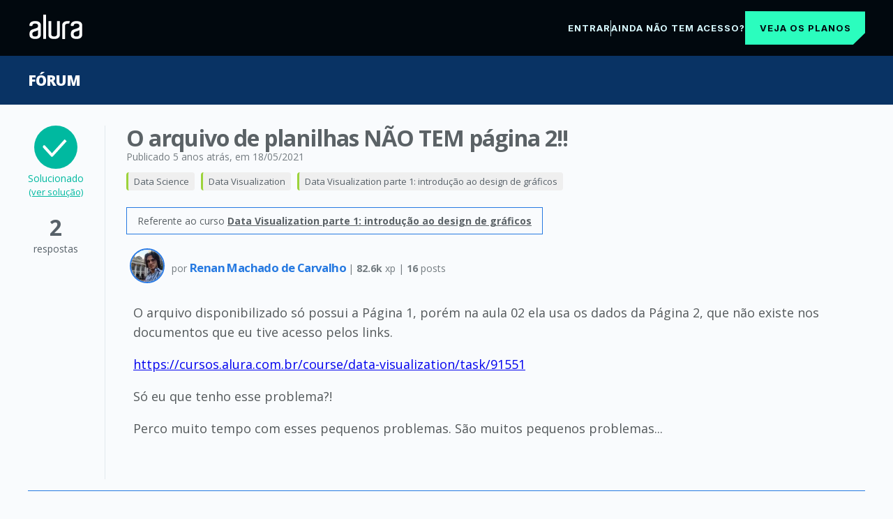

--- FILE ---
content_type: text/html;charset=UTF-8
request_url: https://cursos.alura.com.br/forum/topico-o-arquivo-de-planilhas-nao-tem-pagina-2-157041
body_size: 9914
content:































<!DOCTYPE html>
<html lang="pt-BR" data-product="alura">

<head>
	<meta charset="UTF-8">
	<meta name="viewport" content="width=device-width, initial-scale=1">

	

	
		






    
        
            <!-- Google Tag Manager -->
            <script>
                ;(function(w, d, s, l, i) {
                    w[l] = w[l] || [];
                    w[l].push({
                        'gtm.start': new Date().getTime(),
                        event: 'gtm.js'
                    });
                    var f = d.getElementsByTagName(s)[0],
                        j = d.createElement(s);
                    j.async = true;
                    j.src = "https://stape.alura.com.br/aqukryqvi.js?" + i;
                    f.parentNode.insertBefore(j, f);
                })(window, document, 'script', 'dataLayerAlura', '9e=ABJMPiYmWD89OiYuPjlTB1REX0hUB0gVCAIQNRMSEAMoGgQLE00RH1QXHQwAClsSBhtfGwA%3D');
            </script>
            <!-- End Google Tag Manager -->
        
        
    


    <script>
        let dataLayerAlura = window.dataLayerAlura || [];
        dataLayerAlura.push({
            'event': 'virtual_page_view',
            'page_category': 'Fórum',
            
        });
    </script>







	

	







	

	<title>O arquivo de planilhas NÃO TEM página 2!! | Data Visualization parte 1: introdução ao design de gráficos | Solucionado</title>

	<link rel="shortcut icon" href="/assets/images/alura/favicon.ico">

	

	<link href='//fonts.googleapis.com/css?family=Lato:400,700,400italic,700italic|Open+Sans:400,300,600,700,800|Source+Serif+Pro' rel='stylesheet'>
	<link rel="preconnect" href="https://fonts.gstatic.com">
	

	

	<link rel="stylesheet" href="/assets/css/lib/prettify.9c184279.css">
	<link rel="stylesheet" href="/assets/external-libs/highlightjs/github.754087c4.css">

	<link rel="stylesheet" href="/assets/css/base.f643e441.css">

	<link rel="stylesheet" href="/assets/css/block/container.1051fe48.css">
	<link rel="stylesheet" href="/assets/css/block/header.eb5789a4.css">
	<link rel="stylesheet" href="/assets/css/block/headerDesktop.f7f14ba9.css">
	<link rel="stylesheet" href="/assets/css/block/headerNews.cc911c64.css">
	<link rel="stylesheet" href="/assets/css/block/headerList.71c2fcf4.css">
	<link rel="stylesheet" href="/assets/css/block/headerUnlogged.f9d43e16.css">
    <link rel="stylesheet" href="/assets/css/block/footer.581959f2.css">
	
	<link rel="stylesheet" href="/assets/css/block/checkbox.c4121c6c.css">
	<link rel="stylesheet" href="/assets/css/block/paginator.1d935151.css">
	<link rel="stylesheet" href="/assets/css/block/profileAvatar.c1c04ab9.css">
	<link rel="stylesheet" href="/assets/css/block/contentBox.b73ece0c.css">
	<link rel="stylesheet" href="/assets/css/block/contentBoxWithBanner.8a8b9fb2.css">
	<link rel="stylesheet" href="/assets/css/block/courseLogo.37e328c1.css">
	<link rel="stylesheet" href="/assets/css/block/courseSectionList.9653a944.css">
	<link rel="stylesheet" href="/assets/css/block/button.a6bc4bfa.css">
	<link rel="stylesheet" href="/assets/css/block/seeMoreButton.b1d5c079.css">
	<link rel="stylesheet" href="/assets/css/block/progressBar.f194a6ce.css">
	<link rel="stylesheet" href="/assets/css/block/progressBall.eb059a2c.css">
	<link rel="stylesheet" href="/assets/css/block/showOpenAnswerExercise.35da852c.css">
	<link rel="stylesheet" href="/assets/css/block/showMultipleChoiceAnswerExercise.564704cc.css">
	<link rel="stylesheet" href="/assets/css/block/card.6e071ea1.css">
	<link rel="stylesheet" href="/assets/css/block/lightCard.8c63f526.css">
	<link rel="stylesheet" href="/assets/css/block/cardList.447e11d7.css">
	<link rel="stylesheet" href="/assets/css/block/courseCard.01ed8d75.css">
	<link rel="stylesheet" href="/assets/css/block/learningGuidePercentageCard.cf406a56.css">
	<link rel="stylesheet" href="/assets/css/block/courseCardList.97b09d34.css">
	<link rel="stylesheet" href="/assets/css/block/learningGuideCardList.01949667.css">
	<link rel="stylesheet" href="/assets/css/block/courseCardBig.3efbae12.css">
	<link rel="stylesheet" href="/assets/css/block/courseRateCard.8bc11df1.css">
	<link rel="stylesheet" href="/assets/css/block/cardCategory.3106730f.css">
	<link rel="stylesheet" href="/assets/css/block/alert.62c25321.css">
	<link rel="stylesheet" href="/assets/css/block/careerHeader.fdbca180.css">
	<link rel="stylesheet" href="/assets/css/block/careerCourses.77942983.css">
	<link rel="stylesheet" href="/assets/css/block/learningStepContentList.5a72696b.css">
	<link rel="stylesheet" href="/assets/css/block/levelMenu.7a9febf7.css">
	<link rel="stylesheet" href="/assets/css/block/pointsGraphic.c516058d.css">
	<link rel="stylesheet" href="/assets/css/block/forumDiscussions.e4dba666.css">
	<link rel="stylesheet" href="/assets/css/block/forumList.72a95ec0.css">
	<link rel="stylesheet" href="/assets/css/block/sectionContent.f5ce413c.css">
	<link rel="stylesheet" href="/assets/css/block/sectionVideo.fe961a3e.css">
	<link rel="stylesheet" href="/assets/css/block/sectionMenu.f99ff3cf.css">
	<link rel="stylesheet" href="/assets/css/block/elasticMedia.f91fc855.css">
	<link rel="stylesheet" href="/assets/css/block/formattedText.e58775de.css">
	<link rel="stylesheet" href="/assets/css/block/exerciseContent.832eedc0.css">
	<link rel="stylesheet" href="/assets/css/block/starRating.068da9d2.css">
	<link rel="stylesheet" href="/assets/css/block/markdownEditor.8938d7a8.css">
	<link rel="stylesheet" href="/assets/css/block/styledSelect.597181e1.css">
	<link rel="stylesheet" href="/assets/css/block/assessment.0162ef24.css">
	<link rel="stylesheet" href="/assets/css/block/audioPlayer.0a362c88.css">
	<link rel="stylesheet" href="/assets/css/block/search.f4fa7d71.css">
	<link rel="stylesheet" href="/assets/css/block/banner.c6da2db1.css">
	<link rel="stylesheet" href="/assets/css/block/bannerDetails.d9eef24d.css">
	<link rel="stylesheet" href="/assets/css/block/vote.97862edb.css">
	<link rel="stylesheet" href="/assets/css/block/form.06dd7fe8.css">
	<link rel="stylesheet" href="/assets/css/block/modal.5da2b30a.css">
	<link rel="stylesheet" href="/assets/css/block/learningGuideProgresses.bb246d58.css">
	<link rel="stylesheet" href="/assets/css/block/learningGuideCard.10e4292a.css">
	<link rel="stylesheet" href="/assets/css/block/progressTracker.d234ab44.css">
	<link rel="stylesheet" href="/assets/css/block/courseCard.01ed8d75.css">
	<link rel="stylesheet" href="/assets/css/block/companyLayoutCustomization.c5aea27a.css">
	<link rel="stylesheet" href="/assets/css/block/breadcrumb.e7a9d8ef.css">
	<link rel="stylesheet" href="/assets/css/pages/discussion/topic-breadCrumb.51644434.css">
	<link rel="stylesheet" href="/assets/css/unloggedHome/licenseAgreement.19f5fba4.css">
	<link rel="stylesheet" href="/assets/css/unloggedHome/alertLicenseCard.4e8bf8c4.css">

	

    
        <link rel="canonical" href="https://cursos.alura.com.br/forum/topico-o-arquivo-de-planilhas-nao-tem-pagina-2-157041" />
    

    

    
    
    

    <meta property="og:site_name" content="Alura">
    <meta property="og:title" content="O arquivo de planilhas NÃO TEM página 2!! | Fórum Alura">
    <meta property="og:description" content="Solucionado |  O arquivo disponibilizado s&oacute; possui a P&aacute;gina 1, por&eacute;m na aula 02 ela usa os dados da P&aacute;gina 2, que n&atilde;o existe nos documentos que eu tive acesso pelos links.&lt;br&gt;&lt;br&gt;https://cursos.alura.com.br/course/">
    <meta property="og:image" content="https://www.alura.com.br/assets/api/share/alura-forum-share.png">

    <meta name="description" content="Solucionado |  O arquivo disponibilizado s&oacute; possui a P&aacute;gina 1, por&eacute;m na aula 02 ela usa os dados da P&aacute;gina 2, que n&atilde;o existe nos documentos que eu tive acesso pelos links.&lt;br&gt;&lt;br&gt;https://cursos.alura.com.br/course/">

    <link rel="stylesheet" href="/assets/css/pages/discussion/topic.1d5511ec.css">
    <link rel="stylesheet" href="/assets/css/pages/discussion/topic-post.3cc49feb.css">
    <link rel="stylesheet" href="/assets/css/pages/discussion/topic-post-author.c4b6dedc.css">
    <link rel="stylesheet" href="/assets/css/classPage/back-to-top.9a8b5967.css">
    <link rel="stylesheet" href="/assets/css/pages/discussion/forum-signup.b1c0c483.css">
    <link rel="stylesheet" href="/assets/css/pages/discussion/enrollmentCtaBanner.1850dff1.css">
    <link rel="stylesheet" href="/assets/css/pages/discussion/campanha-24-meses-julho.8060ac64.css">
    <link rel="stylesheet" href="/assets/css/pages/discussion/ultraLabPlanReleaseBanner.35de0d88.css">
    <link rel="stylesheet" href="/assets/css/pages/discussion/aluraBirthdayUnloggedBanner.f9fa5de3.css">
    <link rel="stylesheet" href="/assets/css/pages/discussion/careerMonthForumBanner.4e4ec5a9.css">
    <link rel="stylesheet" href="/assets/css/immersiveCourse/immersiveCourseBanner.cc718410.css">
    <link rel="stylesheet" type="text/css" href="/assets/css/lib/clipper.647d33f8.css">
    <link rel="stylesheet" href="/assets/css/blackFriday/bar/superEventBar.1420b377.css">
    <link rel="stylesheet" href="/assets/css/blackFriday/counter/black-november-counter.3030e9ca.css">
    <link rel="stylesheet" href="/assets/css/blackFriday/counter/cyber-monday-counter.6dc9852b.css">
    <link href="https://fonts.googleapis.com/css2?family=Encode+Sans:wght@100..900&display=swap" rel="stylesheet">
    <link rel="stylesheet" href="/assets/css/blackFriday/blackNovemberRenewLoggedForum.81553c85.css">
    <link rel="stylesheet" href="/assets/css/blackFriday/blackNovemberRenewUnloggedForum.dd5019b8.css">
    <link rel="stylesheet" href="/assets/css/dynamicBanner/dynamicBanner.dd329607.css">


    <script type="application/ld+json">
        {"@context":"http://schema.org","@type":"BreadcrumbList","itemListElement":[{"position":1,"item":{"name":"Fórum","@id":"https://cursos.alura.com.br/forum"},"@type":"ListItem"},{"position":2,"item":{"name":"Data Science","@id":"https://cursos.alura.com.br/forum/categoria-data-science"},"@type":"ListItem"},{"position":3,"item":{"name":"Data Visualization","@id":"https://cursos.alura.com.br/forum/subcategoria-data-visualization"},"@type":"ListItem"},{"position":4,"item":{"name":"Data Visualization parte 1: introdução ao design de gráficos","@id":"https://cursos.alura.com.br/forum/curso-data-visualization"},"@type":"ListItem"}]}
	</script>

    <script type="application/ld+json">
        {
            "@context": "https://schema.org",
            "@type": "QAPage",
            "mainEntity": {
                "@type": "Question",
                "name": "O arquivo de planilhas N&Atilde;O TEM p&aacute;gina 2!!",
                "text": "O arquivo disponibilizado s&oacute; possui a P&aacute;gina 1, por&eacute;m na aula 02 ela usa os dados da P&aacute;gina 2, que n&atilde;o existe nos documentos que eu tive acesso pelos links.&lt;br&gt;&lt;br&gt;https://cursos.alura.com.br/course/",
                "answerCount": "2",
                "dateCreated": "2021-05-18 21:02",
                "author": {
                    "@type": "Person",
                    "name": "Renan Machado de Carvalho"
                }
                
                
                ,
                "acceptedAnswer": {
                    "@type": "Answer",
                    "text": "&lt;p&gt;Ol&aacute;, Renan! Tudo bem com voc&ecirc;?&lt;/p&gt;
&lt;p&gt;Sinto muito pela confus&atilde;o.&lt;/p&gt;
&lt;p&gt;No link que voc&ecirc; colocou aqui, est&atilde;o sendo baixados os arquivos utilizados na aula 1.&lt;/p&gt;
&lt;p&gt;Na primeira parte de cada uma das aulas do curso existe uma parte chamada &amp;#34;&lt;strong&gt;Arquivos da aula anterior&lt;/strong&gt;&amp;#34;. Sendo assim, para baixar os arquivos referentes a aula 2, voc&ecirc; deve baixar os arquivos que est&atilde;o localizados no in&iacute;cio da aula 3, e assim por diante.&lt;/p&gt;
&lt;p&gt;&lt;img src=&quot;https://cdn1.gnarususercontent.com.br/1/443347/2dd27625-00ec-425d-bebd-cef504c51adb.png&quot; alt=&quot;Print da parte 1 da aula 3, onde existe um quadrado rosa destacando o n&uacute;mero da aula, uma seta rosa apontando para a parte &amp;#34;Arquivos da aula anterior&amp;#34; e outra seta rosa apontando para o link de download&quot; /&gt;  &lt;/p&gt;
&lt;p&gt;De todo modo, vou deixar o link para que voc&ecirc; possa baixar os arquivos mais rapidamente por aqui: &lt;a href=&quot;https://caelum-online-public.s3.amazonaws.com/768-dataviz/stages/data-visualization-parte-1-arquivos-aula-2.zip&quot; rel=&quot;nofollow&quot;&gt;Arquivos aula 2&lt;/a&gt;&lt;/p&gt;
&lt;p&gt;Espero que isso te ajude! Qualquer d&uacute;vida vou estar por aqui :)&lt;/p&gt;
&lt;p&gt;Bons estudos!&lt;/p&gt;",
                    "dateCreated": "2021-05-19 08:31",
                    "url": "https://cursos.alura.com.br/forum/topico-o-arquivo-de-planilhas-nao-tem-pagina-2-157041#947850",
                    "author": {
                        "@type": "Person",
                        "name": "Millena Gen&aacute; Pereira"
                    }
                }
                
                
            }
        }
    </script>

    <link rel="stylesheet" type="text/css" href="/assets/css/pages/discussion/subscribeNewsletterCard.4a9734ba.css">



	

	<link rel="stylesheet" href="/assets/css/classPage/dark-mode.c7768919.css">

	

	
		<link rel="stylesheet" href="/assets/css/block/headerAluraDark.633fb722.css">
		<link rel="stylesheet" href="/assets/css/aluradark/aluradarkTheme.ef0f7f69.css">
	

	

	
		<link rel="stylesheet" href="/assets/css/block/engagementSearch.f7092722.css">
		<link rel="stylesheet" href="/assets/css/menu/engagementMenu.78b89426.css">
		<link rel="stylesheet" href="/assets/css/block/bannerTitleEngagement.f59777ee.css">
	

	

	

	<!-- Remove cookie banner from hubspot -->
	<style>

		div#hs-eu-cookie-confirmation {
			display: none;
		}
	</style>

	
		<link rel="stylesheet" href="/assets/css/assessment/assessmentDashboardSection.cea0b1b8.css">
		<link rel="stylesheet" href="/assets/css/assessment/selfAssessment/selfAssessmentDashboardSection.e12303f8.css">
	

</head>

<body class=" ">
<script src="/assets/js/avatarOnError.f8bd8956.js"></script>


    



    
        <!-- Google Tag Manager (noscript) -->
        <noscript>
            <iframe src="https://stape.alura.com.br/ns.html?id=GTM-NTLWWLR"
                    height="0" width="0" style="display:none;visibility:hidden"></iframe>
        </noscript>
        <!-- End Google Tag Manager (noscript) -->
    
    


<script src="/assets/js/courseIconFallback.2167e6e7.js"></script>



















	
	
	

	
		









    <head>
        <link rel="stylesheet" href="/assets/css/menu/unloggedMenuForum.d61a5836.css">
    </head>

    <header class="main-container-header">
        <div class="menu__drawer-forum">
            <div>
                <a>
                    <img class="header-logo header-logo-alura" src="/assets/images/logos/logo-alura.svg" alt="alura">
                </a>
            </div>
            <div class="container-text">
                <div class="options">
                    <a href="/loginForm?urlAfterLogin=/forum/topico-o-arquivo-de-planilhas-nao-tem-pagina-2-157041">
                        <span>Entrar</span>
                    </a>
                    <span class="options-separator"></span>
                    <a href="https://www.alura.com.br/planos-cursos-online">
                        <span class="cta-click-header">Ainda não tem acesso?</span>
                    </a>
                </div>
                <div class="plans-button-wrapper">
                    <button class="plans-button cta-click-header"><a class="button-link" href="https://www.alura.com.br/planos-cursos-online">Veja os planos</a></button>
                </div>
            </div>
        </div>
    </header>
    <script type="text/javascript" src="/assets/js/forum/addForumEventForGA.35f087ba.js"></script>

	

	
		

		

		

		
			











		

		

		

	




<div class="topic">
    
    
    












	
	
		
			<section class="banner bootcamp-banner-background-theme " id="banner-section">
				<div class="container">
					
						
							<div class="banner-title">
								
									
										<a href="/forum" class="banner-title-link">
												Fórum 
										</a>
									
									
								
							</div>
						
						
					
					
				</div>
			</section>
			<div class="banner-wrapper">
				
				




			</div>
		
	




    
        <div class="solved container">
            <div class="topic-solved">
                <span class="topic-solved-text">Solucionado <a href="#947850">(ver solução)</a></span>
            </div>
        </div>
    
    
    









    
    
        
    










    <div class="container">
        <div class="topic-question">

            <div class="topic-post-status">
                
                    <div class="topic-post-status-solved">
                        <img class="topic-post-status-icon-solved" src="/assets/images/topics/icon-solved.svg">
                        <span class="topic-post-status-solved-text">
                            Solucionado
                            <br>
                            <a href="#947850">(ver solução)</a>
                        </span>
                    </div>
                
                <div class="topic-post-total-answers">
                    <span class="topic-post-total-answers-number">2</span>
                    <br>
                    <span class="topic-post-total-answers-description">
                        
                        
                        respostas
                    </span>
                </div>
            </div>

            <div class="topic-post-question-content">
                <header class="topic-header">
                    <div class="topic-header-container">
                        <div class="topic-header-container-info">
                            <h1 class="topic-header-container-title">
                                O arquivo de planilhas NÃO TEM página 2!!
                            </h1>

                            
                            <div class="topic-header-container-details-date">
                                <time class="topic-header-date-text" datetime='18/05/2021'>
                                    <span>Publicado 5 anos atrás</span>
                                    
                                        <span>, em 18/05/2021</span>
                                    
                                </time>
                            </div>

                            <div class="topic-breadcrumbs-wrapper">
                                



<style>
    

    .topic-breadCrumb-item-category-157041 {border-left: 3px solid #9cd33b;}
</style>

<nav class="topic-breadCrumb">
    <ol class="topic-breadCrumb-list">
        
            <li class="topic-breadCrumb-item">
                <a href="/forum/categoria-data-science" class="topic-breadCrumb-item-link topic-breadCrumb-item-category-157041">Data Science</a>
            </li>
        
            <li class="topic-breadCrumb-item">
                <a href="/forum/subcategoria-data-visualization" class="topic-breadCrumb-item-link topic-breadCrumb-item-category-157041">Data Visualization</a>
            </li>
        
            <li class="topic-breadCrumb-item">
                <a href="/forum/curso-data-visualization" class="topic-breadCrumb-item-link topic-breadCrumb-item-category-157041">Data Visualization parte 1: introdução ao design de gráficos</a>
            </li>
        
    </ol>
</nav>
                            </div>

                            

                            
                                
                                
                                
                                <p class="topic-header-relatedLinks">
                                    
                                        
                                        
                                            
                                            
                                                Referente ao curso <a href="https://www.alura.com.br/curso-online-data-visualization">Data Visualization parte 1: introdução ao design de gráficos</a>
                                            
                                        
                                    
                                </p>
                            

                        </div>

                        <div class="topic-header-container-details">
                            

                            
                        </div>
                    </div>

                </header>

                
















<section class="topic-post" id="947784">
    <div class="">
        
        <section class="topic-post-header">
            




<section class="topic-post-author">
    
        
        
            <a href="/user/renanrmc"
               class="topic-post-author-photo" >
                <img src="https://cdn2.gnarususercontent.com.br/1/530150/9feb7cc3-381b-4c18-b631-7b3f5e5bae1c.jpg?width=60&height=60&aspect_ratio=1:1" alt="" class="topic-post-author-photo-img" />
            </a>
        
    
    <div class="topic-post-author-details">
        
        

        por
        
            
            
                <a href="/user/renanrmc"
                   class="topic-post-author-name">
                    Renan Machado de Carvalho
                </a>
            
        

        <div class="topic-post-author-exp"> | <span class="topic-post-author-formatted-xp">82.6k</span> xp | <span class="topic-post-author-posts">16</span> posts</div>
        
        
            <span class="topic-post-author-desc"></span>
        
    </div>
</section>

            
        </section>

        <section class="topic-post-content" data-external-links>
            <p>O arquivo disponibilizado só possui a Página 1, porém na aula 02 ela usa os dados da Página 2, que não existe nos documentos que eu tive acesso pelos links.</p>
<p><a href="https://cursos.alura.com.br/course/data-visualization/task/91551">https://cursos.alura.com.br/course/data-visualization/task/91551</a></p>
<p>Só eu que tenho esse problema?!</p>
<p>Perco muito tempo com esses pequenos problemas. São muitos pequenos problemas...</p>
        </section>

        <div class="topic-post-actions">
            
        </div>
    </div>
</section>
            </div>

        </div>
    </div>

    
        
        
            
                







    
        
        
        
        
        
        
        
        
        
        
        
        
            



    <section class="cta-banner-forum">
        <a class="banner-cta__link" href="https://www.alura.com.br/planos-cursos-online">
            <div class="container banner-container banner-cta__container">
                <div class="image-banner-container">
                    <span class="banner-cta__image"></span>
                </div>
                <div class="banner-cta__description-wrapper">
                    <p class="banner-cta__description">
                        Ainda não faz parte da <span class="colored-text">Alura</span>? matricule-se e tenha <span class="colored-text">acesso a todos os cursos</span> e conteúdos
                    </p>
                </div>
                <img src="/assets/images/forum/banner/banner-detail.svg" class="banner-cta__image-detail" alt="alura scuba">
                <div class="banner-cta__btn-wrapper">
                    <button class="banner-cta__btn banner__btn" type="button">
                        Veja os planos
                    </button>
                </div>
            </div>
        </a>
    </section>
        
    

            

            

            
        
    

    
        <section class="topic-answers">
            <div class="topic-answers-banner">
                <div class="container">
                    2
                    
                        
                        
                            <span>respostas</span>
                        
                    
                </div>
            </div>
            
                
















<section class="topic-post" id="947850">
    <div class="container">
        
            <div class="topic-post-solved">
                <span class="topic-post-solved-text">solução!</span>
            </div>
        
        <section class="topic-post-header">
            




<section class="topic-post-author">
    
        
        
            <a href="/user/millenagena"
               class="topic-post-author-photo" >
                <img src="https://cdn2.gnarususercontent.com.br/1/443347/083fc9c1-b4f6-4c6e-a494-082082db4a4d.jpeg?width=60&height=60&aspect_ratio=1:1" alt="" class="topic-post-author-photo-img" />
            </a>
        
    
    <div class="topic-post-author-details">
        
        

        por
        
            
            
                <a href="/user/millenagena"
                   class="topic-post-author-name">
                    Millena Gená Pereira
                </a>
            
        

        <div class="topic-post-author-exp"> | <span class="topic-post-author-formatted-xp">878.2k</span> xp | <span class="topic-post-author-posts">1503</span> posts</div>
        
            <span class="topic-post-author-moderator topic-post-author-moderator-alura"> Instrutor</span>
        
        
            <span class="topic-post-author-desc"></span>
        
    </div>
</section>

            
                <time datetime='2021-05-19 05:31'>
                    <span class="topic-post-date">19/05/2021</span>
                </time>
            
        </section>

        <section class="topic-post-content" data-external-links>
            <p>Olá, Renan! Tudo bem com você?</p>
<p>Sinto muito pela confusão.</p>
<p>No link que você colocou aqui, estão sendo baixados os arquivos utilizados na aula 1.</p>
<p>Na primeira parte de cada uma das aulas do curso existe uma parte chamada &#34;<strong>Arquivos da aula anterior</strong>&#34;. Sendo assim, para baixar os arquivos referentes a aula 2, você deve baixar os arquivos que estão localizados no início da aula 3, e assim por diante.</p>
<p><img src="https://cdn1.gnarususercontent.com.br/1/443347/2dd27625-00ec-425d-bebd-cef504c51adb.png" alt="Print da parte 1 da aula 3, onde existe um quadrado rosa destacando o número da aula, uma seta rosa apontando para a parte &#34;Arquivos da aula anterior&#34; e outra seta rosa apontando para o link de download" />  </p>
<p>De todo modo, vou deixar o link para que você possa baixar os arquivos mais rapidamente por aqui: <a href="https://caelum-online-public.s3.amazonaws.com/768-dataviz/stages/data-visualization-parte-1-arquivos-aula-2.zip" rel="nofollow">Arquivos aula 2</a></p>
<p>Espero que isso te ajude! Qualquer dúvida vou estar por aqui :)</p>
<p>Bons estudos!</p>
        </section>

        <div class="topic-post-actions">
            
        </div>
    </div>
</section>
            
                
















<section class="topic-post" id="947885">
    <div class="container">
        
        <section class="topic-post-header">
            




<section class="topic-post-author">
    
        
        
            <a href="/user/renanrmc"
               class="topic-post-author-photo" >
                <img src="https://cdn2.gnarususercontent.com.br/1/530150/9feb7cc3-381b-4c18-b631-7b3f5e5bae1c.jpg?width=60&height=60&aspect_ratio=1:1" alt="" class="topic-post-author-photo-img" />
            </a>
        
    
    <div class="topic-post-author-details">
        
        

        por
        
            
            
                <a href="/user/renanrmc"
                   class="topic-post-author-name">
                    Renan Machado de Carvalho
                </a>
            
        

        <div class="topic-post-author-exp"> | <span class="topic-post-author-formatted-xp">82.6k</span> xp | <span class="topic-post-author-posts">16</span> posts</div>
        
        
            <span class="topic-post-author-desc"></span>
        
    </div>
</section>

            
                <time datetime='2021-05-19 07:26'>
                    <span class="topic-post-date">19/05/2021</span>
                </time>
            
        </section>

        <section class="topic-post-content" data-external-links>
            <p>Ok. Não sei qual é o sentido dessa ordem. 
Fico muito grato de ter o material completo da aula que acabei de fazer, mas o material da próxima aula só faz sentido se vier antes.
Mas tudo certo, depois com mais calma eu percebi que a planilha era pequena e vi que dava pra digitá-la sem problemas.
Obrigado pela atenção, nos vemos por aqui.
Grande Abraço!</p>
        </section>

        <div class="topic-post-actions">
            
        </div>
    </div>
</section>
            
        </section>
    

    

    
        <section class="related-topic">
            <div class="container">
                <h2 class="related-topic-section-title">Tópicos relacionados</h2>
                <ul class="related-topic-list">
                    
                        <li class="related-topic-list-item">
                            <div class="related-topic-list-item-answers">
                                <div class="answer-amount-container">
                                    <p class="answer-amount">3</p>
                                    <p class="answer-label">respostas</p>
                                </div>
                            </div>
                            <div class="related-topic-list-item-link">
                                <a class="custom-anchor" href="/forum/topico-nao-consigo-excluir-banco-de-dados-545688">NÃO CONSIGO EXCLUIR BANCO DE DADOS</a>
                            </div>
                        </li>
                    
                        <li class="related-topic-list-item">
                            <div class="related-topic-list-item-answers">
                                <div class="answer-amount-container-solved">
                                    <p class="answer-amount">3</p>
                                    <p class="answer-label">respostas</p>
                                </div>
                            </div>
                            <div class="related-topic-list-item-link">
                                <a class="custom-anchor" href="/forum/topico-carreiras-da-alura-538219">Carreiras da Alura</a>
                            </div>
                        </li>
                    
                        <li class="related-topic-list-item">
                            <div class="related-topic-list-item-answers">
                                <div class="answer-amount-container">
                                    <p class="answer-amount">3</p>
                                    <p class="answer-label">respostas</p>
                                </div>
                            </div>
                            <div class="related-topic-list-item-link">
                                <a class="custom-anchor" href="/forum/topico-duvida-dados-na-administracao-publica-544862">[Dúvida] Dados na administração publica</a>
                            </div>
                        </li>
                    
                        <li class="related-topic-list-item">
                            <div class="related-topic-list-item-answers">
                                <div class="answer-amount-container">
                                    <p class="answer-amount">3</p>
                                    <p class="answer-label">respostas</p>
                                </div>
                            </div>
                            <div class="related-topic-list-item-link">
                                <a class="custom-anchor" href="/forum/topico-duvida-atualizar-power-bi-automaticamente-545271">[Dúvida] Atualizar power BI automaticamente</a>
                            </div>
                        </li>
                    
                        <li class="related-topic-list-item">
                            <div class="related-topic-list-item-answers">
                                <div class="answer-amount-container-solved">
                                    <p class="answer-amount">2</p>
                                    <p class="answer-label">respostas</p>
                                </div>
                            </div>
                            <div class="related-topic-list-item-link">
                                <a class="custom-anchor" href="/forum/topico-bug-atribuicoes-exercicio-de-votos-543035">[Bug] ATRIBUIÇÕES (EXERCíCIO DE VOTOS)</a>
                            </div>
                        </li>
                    
                        <li class="related-topic-list-item">
                            <div class="related-topic-list-item-answers">
                                <div class="answer-amount-container-solved">
                                    <p class="answer-amount">2</p>
                                    <p class="answer-label">respostas</p>
                                </div>
                            </div>
                            <div class="related-topic-list-item-link">
                                <a class="custom-anchor" href="/forum/topico-duvida-posso-botar-fotos-arquivos-no-geral-e-textos-inteiros-no-banco-de-dados-536217">[Dúvida] Posso botar fotos, arquivos no geral e textos inteiros no banco de dados?</a>
                            </div>
                        </li>
                    
                        <li class="related-topic-list-item">
                            <div class="related-topic-list-item-answers">
                                <div class="answer-amount-container-solved">
                                    <p class="answer-amount">2</p>
                                    <p class="answer-label">respostas</p>
                                </div>
                            </div>
                            <div class="related-topic-list-item-link">
                                <a class="custom-anchor" href="/forum/topico-inicio-da-carreira-de-analise-de-dados-547375">Início da Carreira de Análise de Dados</a>
                            </div>
                        </li>
                    
                        <li class="related-topic-list-item">
                            <div class="related-topic-list-item-answers">
                                <div class="answer-amount-container-solved">
                                    <p class="answer-amount">2</p>
                                    <p class="answer-label">respostas</p>
                                </div>
                            </div>
                            <div class="related-topic-list-item-link">
                                <a class="custom-anchor" href="/forum/topico-pergunta-fluxo-de-caixa-no-excel-542215">Pergunta: Fluxo de caixa no Excel</a>
                            </div>
                        </li>
                    
                        <li class="related-topic-list-item">
                            <div class="related-topic-list-item-answers">
                                <div class="answer-amount-container">
                                    <p class="answer-amount">1</p>
                                    <p class="answer-label">respostas</p>
                                </div>
                            </div>
                            <div class="related-topic-list-item-link">
                                <a class="custom-anchor" href="/forum/topico-gera-um-erro-ao-tentar-abrir-o-power-bi-536360">Gera um erro ao tentar abrir o Power BI</a>
                            </div>
                        </li>
                    
                        <li class="related-topic-list-item">
                            <div class="related-topic-list-item-answers">
                                <div class="answer-amount-container">
                                    <p class="answer-amount">1</p>
                                    <p class="answer-label">respostas</p>
                                </div>
                            </div>
                            <div class="related-topic-list-item-link">
                                <a class="custom-anchor" href="/forum/topico-lancamentos-da-carreira-de-ciencia-de-dados-547922">Lançamentos da Carreira de Ciência de Dados</a>
                            </div>
                        </li>
                    
                </ul>
                <span class="related-topic-show-more" id="related-topic-show-more">Mostrar mais tópicos</span>
                <span class="related-topic-show-less" id="related-topic-show-less">Mostrar menos tópicos</span>
            </div>
        </section>
    

    
        <section class="related-content">
            <div class="container">
                <h2 class="related-topic-section-title">Conteúdos Alura com o tema</h2>
                <ul class="related-content-list">
                    
                        <li class="related-content-list-item">
                            <div class="related-content-list-item-type">
                                <div class="content-type">Carreira</div>
                            </div>
                            <div class="related-content-list-item-link">
                                <a class="custom-anchor" href="/career/path/engenharia-de-dados">Engenharia de Dados</a>
                            </div>
                        </li>
                    
                        <li class="related-content-list-item">
                            <div class="related-content-list-item-type">
                                <div class="content-type">Artigo</div>
                            </div>
                            <div class="related-content-list-item-link">
                                <a class="custom-anchor" href="http://blog.caelum.com.br/qual-e-a-diferenca-de-data-science-machine-learning-e-inteligencia-artificial/">Qual é a diferença de Data Science, Machine Learning e Inteligência Artificial?</a>
                            </div>
                        </li>
                    
                        <li class="related-content-list-item">
                            <div class="related-content-list-item-type">
                                <div class="content-type">Formação</div>
                            </div>
                            <div class="related-content-list-item-link">
                                <a class="custom-anchor" href="/formacao-datomic">Datomic</a>
                            </div>
                        </li>
                    
                        <li class="related-content-list-item">
                            <div class="related-content-list-item-type">
                                <div class="content-type">Curso</div>
                            </div>
                            <div class="related-content-list-item-link">
                                <a class="custom-anchor" href="/course/customizacao-matplot">Data Visualization: criação de gráficos com o Matplotlib</a>
                            </div>
                        </li>
                    
                </ul>
            </div>
        </section>
    
</div>









	
		
		
		
			<footer class="footer container footer-container-alura">
				<a href="/dashboard" class="footer-logo">
					





    
        
        <img class="header-logo header-logo-alura" src="/assets/images/logos/logo-alura.svg" alt="Logo da alura">
    
    


				</a>

                <ul class="footer-menu">
                    
                        <li class="footer-menu-item">
                            <a class="footer-menu-item-link" href="https://www.alura.com.br/sobre" target="">Sobre a Alura</a>
                        </li>
                    
                        <li class="footer-menu-item">
                            <a class="footer-menu-item-link" href="https://www.alura.com.br/contato/" target="_blank">Central de Ajuda</a>
                        </li>
                    
                        <li class="footer-menu-item">
                            <a class="footer-menu-item-link" href="https://www.alura.com.br/artigos" target="_blank">Blog da Alura</a>
                        </li>
                    
                        <li class="footer-menu-item">
                            <a class="footer-menu-item-link" href="https://forms.office.com/r/fLM3kQwT77" target="_blank">Sugira um curso ou carreira</a>
                        </li>
                    
                        <li class="footer-menu-item">
                            <a class="footer-menu-item-link" href="https://github.com/caelum/alura-funcionalidades" target="_blank">Sugira uma funcionalidade</a>
                        </li>
                    
                    
                    <div class="links-fiap">
                        
                            <li class="footer-menu-item">
                                <a class="footer-menu-item-link" href="https://www.fiap.com.br/graduacao/?utm_source=plataforma-alura&utm_medium=referral&utm_campaign=BR_footer-plataforma&utm_id=&utm_term=&utm_content="
                                   target="_blank">Graduação</a>
                            </li>
                        
                            <li class="footer-menu-item">
                                <a class="footer-menu-item-link" href="https://postech.fiap.com.br/?utm_source=plataforma-alura&utm_medium=referral&utm_campaign=BR_footer-plataforma&utm_id=&utm_term=&utm_content="
                                   target="_blank">Pós-Graduação</a>
                            </li>
                        
                            <li class="footer-menu-item">
                                <a class="footer-menu-item-link" href="https://www.fiap.com.br/mba?utm_source=plataforma-alura&utm_medium=referral&utm_campaign=BR_footer-plataforma&utm_id=&utm_term=&utm_content="
                                   target="_blank">MBA</a>
                            </li>
                        
                    </div>
                </ul>

				<section role="presentation" class="footer-footerGroup">
					
						<div class="footer-links">
							<h2 class="footer-links-title">Acompanhe-nos</h2>
							<ul role="presentation" class="footer-socialMedia">
								
									<li class="footer-socialMedia-item">
										<a class="footer-socialMedia-item-link" href="https://www.youtube.com/user/aluracursosonline" target="_blank" title="Youtube da Alura">
											<svg class="footer-socialMedia-item-icon footer-socialMedia-list-item-youtube">
												<use xlink:href="/assets/images/modernUI/icons-redes.svg#icon-footer-youtube"/>
											</svg>
										</a>
									</li>
								
									<li class="footer-socialMedia-item">
										<a class="footer-socialMedia-item-link" href="https://www.facebook.com/AluraCursosOnline/" target="_blank" title="Facebook da Alura">
											<svg class="footer-socialMedia-item-icon footer-socialMedia-list-item-facebook">
												<use xlink:href="/assets/images/modernUI/icons-redes.svg#icon-footer-facebook"/>
											</svg>
										</a>
									</li>
								
									<li class="footer-socialMedia-item">
										<a class="footer-socialMedia-item-link" href="https://twitter.com/aluraonline" target="_blank" title="Twitter da Alura">
											<svg class="footer-socialMedia-item-icon footer-socialMedia-list-item-twitter">
												<use xlink:href="/assets/images/modernUI/icons-redes.svg#icon-footer-twitter"/>
											</svg>
										</a>
									</li>
								
									<li class="footer-socialMedia-item">
										<a class="footer-socialMedia-item-link" href="http://hipsters.tech/" target="_blank" title="Podcast Hipsters Ponto Tech">
											<svg class="footer-socialMedia-item-icon footer-socialMedia-list-item-hipsters">
												<use xlink:href="/assets/images/modernUI/icons-redes.svg#icon-footer-hipsters"/>
											</svg>
										</a>
									</li>
								
									<li class="footer-socialMedia-item">
										<a class="footer-socialMedia-item-link" href="https://instagram.com/aluraonline" target="_blank" title="Instagram da Alura">
											<svg class="footer-socialMedia-item-icon footer-socialMedia-list-item-instagram">
												<use xlink:href="/assets/images/modernUI/icons-redes.svg#icon-footer-instagram"/>
											</svg>
										</a>
									</li>
								
							</ul>
						</div>
					
					
						<div class="footer-links">
							<h2 class="footer-links-title">Apps</h2>
							<ul class="footer-hotLinks-menu footer-hotLinks-mobile">
								
									<li class="footer-hotLinks-item">
										<a class="footer-hotLinks-item-link" href="https://play.google.com/store/apps/details?id=br.com.alura.mobi&hl=pt_BR" target="_blank" title="Google Play Store">
											<svg class="footer-hotLinks-item-icon footer-hotLinks-menu-item-mobile">
												<use xlink:href="/assets/images/modernUI/icons-mobile.svg#icon-footer-googlePlay"/>
											</svg>
										</a>
									</li>
								
									<li class="footer-hotLinks-item">
										<a class="footer-hotLinks-item-link" href="https://itunes.apple.com/br/app/alura-cursos-online/id1225776635" target="_blank" title="Apple App Store">
											<svg class="footer-hotLinks-item-icon footer-hotLinks-menu-item-mobile">
												<use xlink:href="/assets/images/modernUI/icons-mobile.svg#icon-footer-appStore"/>
											</svg>
										</a>
									</li>
								
							</ul>
						</div>
					
				</section>
			</footer>
		
	









	
	<!-- Hotjar Tracking Code for https://cursos.alura.com.br and https://bootcamps.alura.com.br -->
	<script>
		(function(h,o,t,j,a,r){
			h.hj=h.hj||function(){(h.hj.q=h.hj.q||[]).push(arguments)};
			h._hjSettings={hjid:1638253,hjsv:6};
			a=o.getElementsByTagName('head')[0];
			r=o.createElement('script');r.async=1;
			r.src=t+h._hjSettings.hjid+j+h._hjSettings.hjsv;
			a.appendChild(r);
		})(window,document,'https://static.hotjar.com/c/hotjar-','.js?sv=');
	</script>

    


<script src="/assets/external-libs/jquery/jquery-3.6.0.min.7c14a783.js"></script>

<script src="/assets/js/sectionMenu.2bb600e2.js"></script>
<script src="/assets/external-libs/buttonToggle.41524be9.js"></script>
<script src="/assets/external-libs/caret.2e5c0c9d.js" async></script>
<script src="/assets/external-libs/purify.min.549c43ec.js" ></script>

<script src="/assets/external-libs/highlightjs/highlight.min.9b99da81.js" async></script>
<script src="/assets/external-libs/highlightjs/highlight.init.5870d8cf.js" async></script>

<script src="/assets/js/dashboard/search.5992338a.js" async></script>
<script src="/assets/js/dashboard/submitChatbotSearch.01a619f9.js" async></script>
<script src="/assets/js/dashboard/news.4f082bd3.js" async></script>
<script src="/assets/js/dashboard/categoryExplorerCarousel.7e7489f7.js" async></script>

<script src="/assets/js/points/populateGrid.41971c83.js"></script>
<script src="/assets/js/points/makeHeaderPoints.ed06bad3.js"></script>
<script src="/assets/js/block/preventsMultipleInteractions.19502e19.js" async></script>
<script src="/assets/js/block/assessment.78d1fb98.js" async></script>
<script src="/assets/js/block/login-form.574f4293.js" async></script>
<script src="/assets/js/block/menuToggle.306a030c.js" async></script>
<script src="/assets/js/block/headerToggle.b4e7c418.js" async></script>
<script src="/assets/js/block/emptyMenuVerifier.eb84313c.js"></script>

<script src="/assets/js/header/responsiveHeaderToggle.5cc69803.js" async></script>

<script src="/assets/js/Bookmark.26673b03.js"></script>

<script src="/assets/js/gnarus/classPage/aria.a82b16ad.js" async></script>

<script src="/assets/js/extracontent/ExtraContentProgressRequest.7f84629c.js"></script>




	
	
		
	


<script src="/assets/js/block/audioPlayer.879237fd.js"></script>
<script src="/assets/js/blackFriday/Countdown.ed0ca300.js"></script>
<script src="/assets/js/LearningContentMarkWatched.8554af35.js"></script>
<script src="/assets/js/unloggedHome/licenseAgreement.a56b6b8f.js"></script>

<script>
	
	
	let bookmark = new Bookmark();
	bookmark.setMessages("Exibir no meu dashboard","Deixar de exibir no dashboard");
	bookmark.refreshListener();
</script>





































<link href="/assets/css/uploadImages/uploadImages.7c1a29db.css" rel="stylesheet" />

<script src="/assets/js/uploadImages/UploadProgress.14749111.js"></script>
<script src="/assets/js/uploadImages/ImagesClient.b358c789.js"></script>

<script src="/assets/external-libs/marked.min.c69e14e8.js"></script>

<script src="/assets/js/forum/enableForumButtons.1293253c.js"></script>

<script>
    var IMAGE_UPLOAD_MESSAGES = {
        imageUploadMessageInit: `Anexe arquivos arrastando e soltando`,
        imageUploadMessageDragEnter: `Solte a imagem para fazer o upload`,
        imageUploadMessageDrop: `Enviando a imagem #images_names#`,
        imageUploadMessageProgress: `Enviando a imagem #images_names#: #progress#%`,
        imageUploadMessageUploaded: `Imagem enviada com sucesso!`,
        imageUploadMessageSizeUnits: `MB`,
        imageUploadMessageTag: `![Insira aqui a descrição dessa imagem para ajudar na acessibilidade](#url#) `
    }
</script>


    
    
        <script src="/assets/js/markdownEditor.6d9e85c7.js"></script>
        <script>
            var MarkdownEditor = new MarkdownEditor(
                'https://www.gnarususercontent.com.br/images',
                'eyJ0eXAiOiJKV1QiLCJhbGciOiJIUzI1NiJ9.eyJpYXQiOjE2MTY0NDM0MzQsImtleSI6IjdiMjcwMTliLWRlNDgtNGQyZi1iOTYyLTFkOWYyMzcyZjliNyJ9.ZBnDO5eAPNeO8zVrIZiYM0RiHiFkaQMkGR3jHKyltD0',
                1,
                ,
                IMAGE_UPLOAD_MESSAGES
            );
        </script>
    



    <script src="/assets/js/messagesDismissal.13be6d6a.js"></script>
    <script src="/assets/js/gnarus/topic.209f5f57.js" async></script>
    <script src="/assets/js/gnarus/closeTopicAlert.e0bffb64.js" async></script>
    <script src="/assets/js/gnarus/keydownWatchers.fdc4ec79.js" async></script>
    <script src="/assets/js/gnarus/task/MarkdownProcessing.4fa8352c.js"></script>
    <script src="/assets/external-libs/clipboard.min.af8ab365.js"></script>
    <script src="/assets/js/gnarus/task/Clipper.6bd8b36c.js"></script>
    <script src="/assets/js/gnarus/avoidDuplicatePostAnswer.bf06244a.js"></script>
    <script src="/assets/js/gnarus/post.faba618b.js"></script>
    <script src="/assets/js/forum/toggleShowMoreRelatedTopics.d02cd71c.js"></script>
    
    <script src="/assets/js/gnarus/scroll-to-top.1d1e7575.js"></script>
    <script>
        new MarkdownProcessing("https://cursos.alura.com.br").onLoad();
        new Clipper("Copiar código", "Código copiado!", "Falha ao copiar o código!");
        window.addEventListener('load', () => new BackToTopButton().init());
    </script>
    
    <script>
        new PostSpam().refreshListeners();
    </script>
    
    

<script src="/assets/js/IframeChecker.05103d26.js"></script>
<script src="/assets/js/gnarus/search/SendDataFromSearchToGA.16b75f13.js"></script>
<script>
	new SendDataFromSearchToGA();
</script>
</body>
</html>



--- FILE ---
content_type: text/css
request_url: https://cursos.alura.com.br/assets/css/lib/prettify.9c184279.css
body_size: -298
content:
.prettyprint{padding:1em;margin:.5em 0;overflow:auto;background:#f5f2f0}:not(.prettyprint)>code{padding:.1em .4em;font-size:.85em;border-radius:3px}.prettyprint ol li>code{padding:0;font-size:1em;border:0}

--- FILE ---
content_type: text/css
request_url: https://cursos.alura.com.br/assets/external-libs/highlightjs/github.754087c4.css
body_size: 174
content:
/*!
  Theme: GitHub
  Description: Light theme as seen on github.com
  Author: github.com
  Maintainer: @Hirse
  Updated: 2021-05-15

  Outdated base version: https://github.com/primer/github-syntax-light
  Current colors taken from GitHub's CSS
*/

.hljs {
  color: #24292e;
  background: #ffffff;
}

.hljs-doctag,
.hljs-keyword,
.hljs-meta .hljs-keyword,
.hljs-template-tag,
.hljs-template-variable,
.hljs-type,
.hljs-variable.language_ {
  /* prettylights-syntax-keyword */
  color: #d73a49;
}

.hljs-title,
.hljs-title.class_,
.hljs-title.class_.inherited__,
.hljs-title.function_ {
  /* prettylights-syntax-entity */
  color: #6f42c1;
}

.hljs-attr,
.hljs-attribute,
.hljs-literal,
.hljs-meta,
.hljs-number,
.hljs-operator,
.hljs-variable,
.hljs-selector-attr,
.hljs-selector-class,
.hljs-selector-id {
  /* prettylights-syntax-constant */
  color: #005cc5;
}

.hljs-regexp,
.hljs-string,
.hljs-meta .hljs-string {
  /* prettylights-syntax-string */
  color: #032f62;
}

.hljs-built_in,
.hljs-symbol {
  /* prettylights-syntax-variable */
  color: #e36209;
}

.hljs-comment,
.hljs-code,
.hljs-formula {
  /* prettylights-syntax-comment */
  color: #6a737d;
}

.hljs-name,
.hljs-quote,
.hljs-selector-tag,
.hljs-selector-pseudo {
  /* prettylights-syntax-entity-tag */
  color: #22863a;
}

.hljs-subst {
  /* prettylights-syntax-storage-modifier-import */
  color: #24292e;
}

.hljs-section {
  /* prettylights-syntax-markup-heading */
  color: #005cc5;
  font-weight: bold;
}

.hljs-bullet {
  /* prettylights-syntax-markup-list */
  color: #735c0f;
}

.hljs-emphasis {
  /* prettylights-syntax-markup-italic */
  color: #24292e;
  font-style: italic;
}

.hljs-strong {
  /* prettylights-syntax-markup-bold */
  color: #24292e;
  font-weight: bold;
}

.hljs-addition {
  /* prettylights-syntax-markup-inserted */
  color: #22863a;
  background-color: #f0fff4;
}

.hljs-deletion {
  /* prettylights-syntax-markup-deleted */
  color: #b31d28;
  background-color: #ffeef0;
}

.hljs-char.escape_,
.hljs-link,
.hljs-params,
.hljs-property,
.hljs-punctuation,
.hljs-tag {
  /* purposely ignored */
}


--- FILE ---
content_type: text/css
request_url: https://cursos.alura.com.br/assets/css/base.f643e441.css
body_size: -204
content:
*,:after,:before{margin:0;padding:0;box-sizing:border-box}body,html{overflow-x:hidden}body{min-width:320px;background-color:#f9fbfd}body,input,select,textarea{font:normal 14px Lato,Arial,sans-serif}img{max-width:100%;border:0}ul{list-style:none}blockquote{margin-bottom:.8em;padding-left:1em;padding-top:.5em;background-color:#eee}.screenReader-only{clip:rect(1px 1px 1px 1px);clip:rect(1px,1px,1px,1px);position:absolute;margin:-1px;height:1px;width:1px;border:0;padding:0;overflow:hidden;word-wrap:normal}@media print{body,html{height:auto}}

--- FILE ---
content_type: text/css
request_url: https://cursos.alura.com.br/assets/css/block/container.1051fe48.css
body_size: -390
content:
.container{margin-left:auto;margin-right:auto;width:96%;max-width:1200px}.my-guide .container{margin-top:20px}

--- FILE ---
content_type: text/css
request_url: https://cursos.alura.com.br/assets/css/block/header.eb5789a4.css
body_size: 840
content:
.header,.header-menu{font-family:Open Sans,sans-serif}.header,body,html{-webkit-overflow-scrolling:touch}body{-webkit-font-smoothing:antialiased}.headerDesktop{display:none;visibility:hidden}.header{background-color:#fff}.headerMobile{width:100vw;height:100%;position:absolute;top:0;left:0;z-index:3;overflow:scroll;transform:translateX(0);transition:transform .5s;-webkit-transition:-webkit-width 0s,-webkit-transform .5s ease-in-out}.headerMobile--collapsed{transform:translateX(-100%)}.headerMobile-collapsed-top{position:relative;height:65px;background-color:#747c81}.natural-header{border-top:4px solid #2a7ae4;padding:18px;box-sizing:border-box;width:100%;text-align:center;background-color:#fff;display:flex;flex-wrap:wrap;justify-content:space-around;align-items:center;position:relative}.header-hamburguinho{background:url(/assets/images/header/hamburguinho.svg) no-repeat 0;background-size:100%;width:24px;height:16px;box-shadow:none;border:none;position:absolute;top:50%;left:20px;transform:translateY(-50%)}.header-hamburguinho--branco{background-image:url(/assets/images/header/hamburguinho.svg);filter:brightness(100)}.header-logo.logo-expandtech{width:unset;height:20px;filter:unset}[data-product=alura] .header-logo{width:80px;height:36px}[data-product=aluralingua] .header-logo{width:130px}[data-product=alurastart] .header-logo{width:125px}.header-content-menu{text-transform:uppercase}.headerMobile-content-headline{background:#fff;justify-content:space-between;position:relative;padding:20px}.content-headline-profile,.headerMobile-content-headline{display:flex;align-items:center}.headline-profile-avatar{width:40px;height:40px;border-radius:50%;margin-right:15px}.profile-info-name{color:#747c81;text-transform:uppercase;font-weight:600;font-size:14px}.header-profile-pontos .pointsGrid{display:none}.header-nav{border:1px solid #f1f0f2}.content-menu-section,.headerMobile-content-headline{border-bottom:1px solid #f1f0f2}.headerMobile-content{height:100%;background:#fff}.user-nav .content-menu-button{width:auto}.content-menu-button{background:transparent;border:none;color:#747c81;padding:1.8em 1.5em;font-weight:600;text-transform:uppercase;font-size:.82rem;letter-spacing:.02rem;font-family:Open sans,sans-serif;display:flex;width:100%;justify-content:space-between;align-items:center;cursor:pointer;position:relative}.menu-section--collapsed{overflow:hidden}.button-mobile--expanded:after{transform:rotate(180deg);transition-duration:.7s}.content-menu-button:not(.exclude-icon):after{content:"";display:block;width:12px;height:7px;background:url(/assets/images/header/arrow-down.svg) no-repeat 50%;margin-left:10px;transition-duration:.7s}.headerBusca-desktop{display:none}.profile--alert:before{width:20px;height:20px;display:inline-block;content:"";background:url(/assets/images/icon-alert.svg) no-repeat 50%;position:absolute;left:45px;bottom:20px}.admin-profile__div{display:flex;flex-direction:column;font-style:normal;font-weight:700;font-size:.65em;line-height:1.4em;align-self:center;text-transform:lowercase;color:#005137}.user-nav__div{display:grid;row-gap:.3em}.admin-profile__wrapper{display:flex;-moz-column-gap:1em;column-gap:1em;background:rgba(27,213,154,.3);border-radius:.45em;margin-left:.55em;justify-content:center;align-items:baseline;padding:.3em .4em;max-width:5.5em;justify-self:end}.admin-profile__border{border:.143em solid #1bd59a}.admin-profile__icon{position:relative;height:1em;width:1em}.admin-profile__icon:before{content:"";background:url(/assets/images/corp/admin-icon.svg) no-repeat;position:absolute;background-size:1em;width:1em;height:1em;top:.2em}.admin-profile__description{display:none}.user-nav__div:hover .admin-profile__description{position:absolute;top:4em;right:50%;width:20em;background:#545c64;padding:1.3em;display:grid;z-index:3;justify-items:center}.admin-profile__message{font-style:normal;font-weight:400;font-size:1.3em;line-height:1em;color:#fff;text-transform:none}

--- FILE ---
content_type: text/css
request_url: https://cursos.alura.com.br/assets/css/block/headerDesktop.f7f14ba9.css
body_size: 244
content:
.header-logo-expandtech{filter:brightness(.3);height:17px;width:unset;max-width:unset}@media (min-width:720px){.headerDesktop{height:80px;display:block;text-transform:uppercase;visibility:visible}.headerDesktop .container{height:100%;width:96%;display:flex;align-items:center;justify-content:space-between}.headerMobile,.natural-header{display:none;visibility:hidden}.headerDesktop-content-menu{height:100%;display:flex;align-items:center}.header-logo{width:80px;height:36px}.header-logo-expandtech{height:17px;width:unset;max-width:unset}[data-product=pm3] .header-logo{width:124px;height:40px}.header-logo-aluraespanhol{width:80px;height:50px}.header-logo-pm3{width:124px;height:40px}.content-menu-section{position:relative;margin-right:10px;height:100%;display:flex;align-items:center}.content-menu-section-profile{margin-right:0}.content-menu-title{border:none;height:100%}.content-menu-button{font-weight:600;font-size:14px;padding:0;height:100%;text-decoration:none}.content-menu-section-levelMenu{display:none}.profile-info-name{display:flex;align-items:center}.profile-info-name:after{content:"";display:block;width:12px;height:7px;background:url(/assets/images/header/arrow-down.svg) no-repeat 50%;margin-left:10px}.profile-info-name-text-wrapper{display:none}.headline-profile-avatar{width:45px;height:45px;margin-right:0}.headerBusca-icon{left:110px;top:100%}.headerBusca-form{display:flex;width:100%;align-items:center}.headerBusca-desktop{display:block}.profile--alert:before{left:30px;bottom:15px}}@media(min-width:900px){.content-menu-section-levelMenu{text-align:right;display:flex}.header-profile-pontos .pointsGrid{display:block}.content-menu-section-community,.content-menu-section-contents,.content-menu-section-courses,.content-menu-section-news{margin-right:20px}}@media(min-width:1100px){.content-menu-section-news{margin-right:50px}.content-menu-section-community,.content-menu-section-contents,.content-menu-section-courses{margin-right:40px}.headline-profile-avatar{margin-right:20px}.profile-info-name-text-wrapper{display:block}}

--- FILE ---
content_type: text/css
request_url: https://cursos.alura.com.br/assets/css/block/headerNews.cc911c64.css
body_size: 479
content:
.header-news-button{background:url(/assets/images/header/icon-news-bell.svg) no-repeat 50%;border:none;width:22px;height:25px;position:relative}.header-news-button.notification-not-seen:after{content:"";display:block;position:absolute;top:0;right:0;background-color:#da5d5d;border-radius:50%;width:10px;height:10px;transform:translateY(-25%)}.header-news{top:80%;right:5px;transform:scale(0);transform-origin:top right;transition:transform .25s;position:absolute;width:90%;z-index:1;background:#fff;box-shadow:0 4px 5px 0 rgba(0,0,0,.04);border:1px solid #dfe8eb}.header-news.header-nav--active{transform:scale(1)}.header-news-text{display:block;line-height:5em;text-transform:uppercase;letter-spacing:.2px;font-size:.9em;font-weight:600;color:#747c81;padding:0 20px;border-bottom:1px solid #dfe9ed}.header-news-text-warning{background-color:rgba(218,93,93,.8);color:#fff;font-size:.7em;text-decoration:none;line-height:1.5;text-align:left;padding:18px 20px;display:flex}.header-news-text-warning:before{background:url(/assets/images/header/icon-warning.svg) no-repeat 50%;content:"";display:block;border:none;width:40px;height:25px;vertical-align:middle;margin-right:15px}.header-news-list{text-align:left;line-height:1.5}.header-news-item--highlighted{font-weight:700;background-color:#eff1f9}.header-news-item-link{display:flex;align-items:center;text-decoration:none;color:#747c81;position:relative;padding:4px 14px}.header-news-item-link:hover{opacity:.96}.header-news-item-link-icon{vertical-align:middle;display:inline-block;height:45px;width:45px;padding:8px;border:1px solid #d8d8d8}.header-news-span a{color:#454d4d;display:block}.news__item{display:flex;justify-content:flex-start;width:100%;border-bottom:1px solid #dfe9ed;padding:10px 0;text-transform:none;transition:.3s}.news__item:hover{background:rgba(161,176,192,.15);transition-duration:.3s}.news__icon{width:35px;height:35px;margin-right:15px}.news__information{display:flex;flex-direction:column;align-items:flex-start}.news__kind{display:inline-block;font-size:11px;font-weight:700;text-transform:uppercase;color:#8696a0}.news__kind-course{padding:3px 5px;color:#f9fbfc;background-color:#3fb8b0}.news__name{font-size:13px;font-weight:600;color:#747c81}.news__publishedDate{font-size:12px;color:#8696a0}.news__more{margin-left:0;text-align:center;color:#fff;background-color:#747c81;text-decoration:none;cursor:pointer}.news__information{width:208px}@media (min-width:411px){.news__information{width:260px}}@media (min-width:720px){.header-news{width:400px;top:90%;right:-25px;border:1px solid #dfe8eb}.header-news:before{content:"";display:block;width:14px;height:14px;position:absolute;top:0;right:14px;transform:translateY(-50%) rotate(45deg);background-color:#fff;border-left:1px solid #dfe8eb;border-top:1px solid #dfe8eb;z-index:-1}.header-news-button{height:100%;cursor:pointer}.header-news-button.notification-not-seen:after{top:25px;transform:none}}

--- FILE ---
content_type: text/css
request_url: https://cursos.alura.com.br/assets/css/block/headerList.71c2fcf4.css
body_size: 877
content:
.header-nav-link:before{content:"";display:inline-block;background-size:20px 21px;border:none;width:26px;height:25px;vertical-align:middle;margin-right:15px;background:no-repeat 50%}.header-nav-link{display:flex;align-items:center;padding:1.5em 0 1.5em 1.5em;color:#747c81;letter-spacing:.02rem;font-size:.82rem;text-decoration:none;font-weight:600;vertical-align:middle;transition:.3s}.header-nav-link:not(:last-of-type){border-bottom:1px solid #e8eef1}.header-nav-link:first-child:hover~.header-nav-arrow,.header-nav-link:hover{background-color:#eff1f9;transition:.3s}.header-item-link--dashboard:before{background-image:url(/assets/images/header/icon-dashboard.svg)}.header-item-link--careers:before{background-image:url(/assets/images/header/icon-careers.svg)}.header-item-link--challenges:before{background-image:url(/assets/images/header/icon-challenges.svg)}.header-item-link--immersions:before{background-image:url(/assets/images/header/icon-immersions.svg)}.header-item-link--degrees:before{background-image:url(/assets/images/header/icon-degrees.svg)}.header-item-link--alura-mais:before{background-image:url(/assets/images/header/icon-alura-mais.svg)}.header-item-link--projects:before{background-image:url(/assets/images/header/icon-projects.svg)}.header-nav-link--courses:before{background-image:url(/assets/images/header/icon-activities.svg)}.header-nav-link--dashboardAdmin:before{background-image:url(/assets/images/header/icon-dashboard.svg)}.header-item-link--forum:before{background-image:url(/assets/images/header/icon-forum.svg)}.header-item-link--forum-interactions:before{background-image:url(/assets/images/header/icon-forum-interactions.svg)}.header-nav-link--ranking:before{background-image:url(/assets/images/header/icon-ranking.svg)}.header-nav-link--public-user-guides:before{background-image:url(/assets/images/header/icon-public-user-guides.svg)}.header-nav-link--news:before{background-image:url(/assets/images/header/icon-news.svg)}.header-item-link--recommendations:before{background-image:url(/assets/images/header/icon-recommendations.svg)}.header-item-link--gnarusflix:before{background-image:url(/assets/images/header/icon-gnarusflix.svg)}.header-nav-link--reviews:before{background-image:url(/assets/images/header/icon-reviews.svg)}.header-nav-link--profile:before{background-image:url(/assets/images/header/icon-profile.svg)}.header-nav-link--profile-edit:before{background-image:url(/assets/images/header/icon-profile-edit.svg)}.header-nav-link--profile-terms:before{background-image:url(/assets/images/header/icon-profile-terms.svg)}.header-item-link--teams:before{background-image:url(/assets/images/header/icon-team.svg)}.header-nav-link--activities:before{background-image:url(/assets/images/header/icon-activities.svg)}.header-nav-link--user-guides:before{background-image:url(/assets/images/header/icon-user-guides.svg)}.header-nav-link--company-guides:before{background-image:url(/assets/images/header/icon-company-guides.svg)}.header-nav-link--user-notes:before{background-image:url(/assets/images/header/icon-note.svg)}.header-nav-link--purchases:before{background-image:url(/assets/images/header/icon-billing.svg)}.header-nav-link--logout:before{background-image:url(/assets/images/header/icon-logout.svg)}.header-item-link--like-a-boss:before{background-image:url(/assets/images/podcast/icon-likeaboss-menu.svg)}.header-item-link--hipsters:before{background-image:url(/assets/images/podcast/icon-hipsters.svg)}.header-item-link--scuba:before{background-image:url(/assets/images/podcast/icon-scuba.svg)}.header-item-link--layers:before{background-image:url(/assets/images/podcast/icon-layers.svg)}.header-item-link--carreirasemfronteiras:before{background-image:url(/assets/images/podcast/icon-carreirasemfronteiras.svg)}.header-item-link--devsemfronteiras:before{background-image:url(/assets/images/podcast/icon-devsemfronteiras.svg)}.header-item-link--oracle-webinar:before{background-image:url(/assets/images/header/icon-webnar.svg)}.header-item-link--oracle-empregaone:before{background-image:url(/assets/images/header/icon-empregaone.svg)}.header-item-link--podcasts:before{background-image:url(/assets/images/header/icon-podcasts.svg)}.header-item-link--cases:before{background-image:url(/assets/images/header/icon-cases.svg)}.header-item-link--techguide:before{background-image:url(/assets/images/header/icon-techguide.svg)}.header-nav-link--discord:before{background-image:url(/assets/images/header/icon-discord.svg)}.header-nav-link--sso-client:before{background-image:url(/assets/images/header/icon-sso.svg)}.header-item-link--vitrinedev:before{background-image:url(/assets/images/header/icon-vitrinedev.svg)}.header-item-link--articles:before{background-image:url(/assets/images/header/icon-articles.svg)}.header-link-admin,.header-link-company{padding-right:15px;margin-left:auto}.header-link-admin{color:#f76a6a;font-size:10px;display:flex;vertical-align:middle}.header-link-admin:before{background-image:url(/assets/images/header/icon-admin.svg)}.header-link-company{color:#6ab9f7;font-size:10px;display:flex;vertical-align:middle}.header-link-company:before{background-image:url(/assets/images/header/icon-business.svg)}.header-link-admin:before,.header-link-company:before{content:"";display:inline-block;background-size:16px 12px;border:none;width:16px;height:12px;vertical-align:middle;margin-right:5px;background-repeat:no-repeat;background-position:50%}.header-list-item--alert:after{width:20px;height:20px;margin-right:15px;display:inline-block;content:"";background:url(/assets/images/icon-alert.svg) no-repeat 50%}.header-nav{display:none}#headerNews{display:block}.--border{border-bottom:1px solid #e8eef1}.header-section-description{padding:5px;background-color:#2187ed;margin:16px 20px 0;color:#fff;font-size:8px;font-weight:700}.--margin-top{margin-top:10px}@media (min-width:720px){.header-nav{display:block}.header-nav-arrow{content:"";display:block;width:14px;height:14px;top:0;right:13px;transform:translateY(-50%) rotate(45deg);border-left:1px solid #dfe8eb;border-top:1px solid #dfe8eb;z-index:-1;transition:.3s}.header-nav,.header-nav-arrow{position:absolute;background-color:#fff}.header-nav{border:1px solid #dfe8eb;top:90%;right:-15px;width:320px;box-shadow:0 4px 5px 0 rgba(0,0,0,.04);transform:scale(0);transform-origin:top right;transition:transform .25s;z-index:100;outline:none}.page-header--container .header-nav{right:-32px;top:107%}.header-nav#headerNews{right:-11px}.header-nav--active{transform:scale(1)}.content-menu-section{border:none}}

--- FILE ---
content_type: text/css
request_url: https://cursos.alura.com.br/assets/css/block/headerUnlogged.f9d43e16.css
body_size: -36
content:
.headerUnlogged{flex:1;text-align:right;font-size:13px}.headerUnlogged-cta{display:flex}.headerUnlogged-cta-alreadyMember-wrapper{flex-grow:1;text-align:center;align-self:center;padding:0 .5rem}.headerUnlogged-cta-text{font-family:Roboto,Open Sans,sans-serif;text-transform:uppercase;font-size:.75rem}.headerUnlogged-cta-text-enroll{display:none}.headerUnlogged-cta-button{color:#fff;background:#5ad678;padding:8px 15px;border-radius:2px}.headerUnlogged-cta-button,.headerUnlogged-login{display:inline-block;text-decoration:none;font-weight:700}.headerUnlogged-login{color:#747c81;border:2px solid #747c81;padding:6px 13px;border-radius:2px}[data-product=expandtech] .headerUnlogged{display:none}@media (min-width:720px){.headerUnlogged-cta{display:inline-block}.headerUnlogged-cta-alreadyMember-wrapper{display:inline-block;border-right:1px solid #fff;padding-left:0;margin-right:1rem}.headerUnlogged-cta-text{display:inline-block;color:#747c81;font-weight:600;line-height:1.4375rem;margin-right:.625rem}}

--- FILE ---
content_type: text/css
request_url: https://cursos.alura.com.br/assets/css/block/footer.581959f2.css
body_size: 213
content:
.footer{display:flex;align-items:flex-start;justify-content:space-around;flex-wrap:wrap;border-top:1.5px solid #ecf2f6;margin-top:4em;padding:2em 0;font-size:90%}.footer.footer-expand{border-top:2px solid #d1d2e6}.footer-logo{display:block;align-self:flex-start;width:70px;text-align:center;margin-bottom:20px}.footer-container-expandtech .footer-logo{width:unset;margin-top:4px;filter:brightness(.3)}.footer-container-expandtech{justify-content:start;gap:20px;border-top:2px solid #d7dbdf}.footer-logo .header-logo-alura{filter:brightness(1)}.footer-menu{display:flex;flex-direction:column;text-transform:uppercase}.footer-menu-item-link{text-decoration:none;color:#747c81;font-size:12px;line-height:2.17}.footer-links-title{font-weight:600;text-align:left;text-transform:uppercase;color:#8696a0;margin-bottom:20px;font-size:12px;width:100%}.footer-footerGroup{display:flex;flex-direction:row;margin-top:30px;justify-content:space-around;width:100%}.footer-hotLinks-menu,.footer-socialMedia{display:flex}.footer-hotLinks-item,.footer-socialMedia-item{display:block;width:35px;height:35px}.footer-hotLinks-item:not(:first-child),.footer-socialMedia-item:not(:first-child){margin-left:5px}.footer-hotLinks-item-icon,.footer-hotLinks-item-link,.footer-socialMedia-item-icon,.footer-socialMedia-item-link{display:block;height:100%;width:100%}@media(min-width:530px){.footer{padding:20px 0;align-items:flex-start}.footer.footer-expand{justify-content:flex-start;gap:75px}.footer-menu{width:auto;flex-wrap:nowrap;height:100%;align-content:space-around}.footer-footerGroup{flex-direction:column;width:auto;margin-top:0}.footer-links-title{margin:10px 0}.footer-links:first-child .footer-links-title{margin-top:0}.footer-hotLinks-item,.footer-socialMedia-item{width:40px;height:40px}}@media(min-width:772px){.footer{margin-top:150px;padding-top:35px;height:167px}.footer-menu{flex-wrap:wrap;width:50%}.footer-container-expandtech .footer-menu{width:unset}.footer-container-expandtech{gap:50px}.footer-footerGroup{flex-direction:row}.footer-links:first-child{margin-right:30px}.footer-links-title{margin-top:0}}@media(min-width:1100px){.footer-menu{align-content:normal}.footer-menu-item:last-child:not(.links-fiap){margin-bottom:1.25rem}}

--- FILE ---
content_type: text/css
request_url: https://cursos.alura.com.br/assets/css/block/checkbox.c4121c6c.css
body_size: -426
content:
.checkbox-label{color:#a6b6b6;font-weight:700}

--- FILE ---
content_type: text/css
request_url: https://cursos.alura.com.br/assets/css/block/paginator.1d935151.css
body_size: -401
content:
.allTopics .busca-paginacao{background:inherit}.allTopics .busca-paginacao-prevNext{font-weight:600}

--- FILE ---
content_type: text/css
request_url: https://cursos.alura.com.br/assets/css/block/contentBox.b73ece0c.css
body_size: -214
content:
.contentBox{background:#fff;border:1px solid #eceff0;border-radius:2px;padding:1em;max-width:1200px;margin-top:14px}.contentBox_destaque{border-top:5px solid #aaa}.contentBox-title{color:#363c3c;display:flex;align-items:center;padding-bottom:15px;border-bottom:1px solid #eceff0}.contentBox-title h1{flex:5;font-size:1.25em;font-weight:700;line-height:1.2;align-items:center}.contentBox-title .buttonLight{flex:1;margin-left:.5em}.subcategory-title{color:#363c3c;margin-bottom:1em}@media (min-width:600px){.contentBox{padding:1.8em}.contentBox-title{padding-bottom:1em;margin-bottom:2.5rem}.contentBox-title h1{font-size:1.8em}.contentBox-title .buttonLight{min-width:160px}}

--- FILE ---
content_type: text/css
request_url: https://cursos.alura.com.br/assets/css/block/contentBoxWithBanner.8a8b9fb2.css
body_size: -353
content:
.contentBoxWithBanner{padding:0}.contentBoxWithBanner-banner{border-top-left-radius:3px;border-top-right-radius:3px}.contentBoxWithBanner-mainContent{padding:1em}@media (min-width:600px){.contentBoxWithBanner-mainContent{padding:3em}}

--- FILE ---
content_type: text/css
request_url: https://cursos.alura.com.br/assets/css/block/courseLogo.37e328c1.css
body_size: 80
content:
.course-header-banner .hreview-aggregate{width:100%}.course-header-banner .container{padding:0 25px;position:relative}.course-header-banner .course-header-banner-content{padding-top:20px}.courseLogo{position:relative;width:55px}.course-finished strong{font-weight:800}.course-finished{background:url(/assets/images/header/icon-award.svg) no-repeat 50%;font-size:12px;line-height:1.23;color:#f7f8f9;text-transform:uppercase;font-weight:600;background-size:35px;padding:50px 0 0;height:50px;width:40px}.course-finished p{display:none;text-align:center}.courseLogo-course{margin-bottom:6%;width:100%;margin-top:2.3em}.courseLogo-path{background:#eeeff1;border:2px solid #fff;border-radius:50%;width:35%;position:absolute;bottom:0;right:-6%}@media(min-width:720px){.course-header-banner .course-header-banner-breadcrumb{padding:0}.course-header-banner__wrapper .container{padding:0 15px}.course-header-headline-actions .container{margin-left:0}.course-finished p{display:inline-block}.course-finished{background-size:50px;width:80px;padding-top:60px;height:64px}}@media(min-width:1200px){.course-finished{background-size:65px;width:85px;height:65px;padding-top:75px}}@media(max-width:768px){.courseLogo-finished:after{top:-10px;right:-10px}}

--- FILE ---
content_type: text/css
request_url: https://cursos.alura.com.br/assets/css/block/courseSectionList.9653a944.css
body_size: 722
content:
.courseSectionList-section{display:flex;align-items:center;justify-content:space-between;font-family:Open sans,sans-serif;color:inherit;text-decoration:none;padding:1.5rem 0;width:94%}.courseSectionList li:first-child a{padding:1rem 0 1.375rem}.courseSectionList-sectionTime{font-size:.875rem}.courseSectionList-sectionProgress{font-size:.875rem;word-spacing:1px;min-width:-moz-fit-content;min-width:fit-content}.courseSection-incomplete{color:#da5d5d;font-weight:700;font-size:1.5em}.courseSectionList__firstVideo{font-size:.625rem;font-weight:700;color:#63717d;border:2px solid #bbd1e5;border-radius:5px;padding:.438rem .625rem .438rem 1.813rem;background:url(/assets/images/course/icon-video-duration.svg) no-repeat 10px;background-size:14px;margin-left:.625rem;cursor:pointer;transition:.3s}.courseSectionList__firstVideo:hover,.courseSectionList li:first-child .courseSectionList-section .courseSectionList-sectionTitle:hover:after{opacity:.5;transition:.3s}.courseSectionList :last-child .courseSectionList-section{border-bottom:none}.courseSectionList-section .progressBall{flex-grow:0;flex-shrink:0;font-size:1.2857142857em}.courseSectionList-sectionTitle{flex-grow:2;margin:0 .5em 0 0}.courseSectionList-videoDuration{display:none}.courseSectionList-play-icon{height:16px;width:5px;margin-right:7px;display:inline-block;vertical-align:middle}.courseSectionList-not-clickable a{pointer-events:none}.primarySchoolCourseSectionList-section{width:75%}.courseSectionList-primarySchool-section{display:inline-flex;padding:5px 10px;align-items:center;border-radius:8px;background:#c75eeb;white-space:nowrap;margin-right:1em}.courseSectionList-primarySchool-section a{text-decoration:none;color:#fff;font-size:13px;font-style:normal;font-weight:700;line-height:150%;pointer-events:all}.task-body-header-title-svg{width:15px;height:14px;margin-right:5.4px;display:inline-block;vertical-align:top;fill:#6e7275}.courseSection-listItem{border-bottom:1px solid #bbd1e5}.courseSection-listItem__wrapper{display:flex;align-items:center;justify-content:space-between}.courseSectionList-moreInfo{background:url(/assets/images/course/dropdown.svg) no-repeat 50%;cursor:pointer;height:30px;width:30px;transition:.3s;position:relative;bottom:3px}.courseSectionList-moreInfo__rotate{transform:rotate(180deg);transition:.3s}.courseSectionList-ementa{color:#525c65;font-size:13.33px;list-style-type:disc;max-height:0;overflow:hidden;transition:max-height .4s ease-out}.courseSectionList-ementa.courseSectionList-ementa__show{max-height:1000px;transition:max-height .4s ease-in}.courseSectionList-ementaItem{margin-left:32px;margin-bottom:10px}.courseSectionList-ementaItem:last-child{margin-bottom:20px}@media(min-width:760px){.courseSectionList-sectionTitle{display:inline-block;min-width:81%;color:#63717d;font-size:.938rem}.courseSectionList-details{display:flex;justify-content:space-between;align-items:center;width:100px}.courseSectionList-videoDuration{display:inline-block;font-size:9px;border-radius:2px;padding:2px 7px 0;width:auto;margin-right:5px}.videoDuration{background:#fff;box-shadow:4px 4px 20px 0 rgba(120,135,182,.1);color:#525c65;font-size:10px;border:1px solid #eff1f9}}@media (min-width:800px){.courseSectionList{font-size:1.115em}}

--- FILE ---
content_type: text/css
request_url: https://cursos.alura.com.br/assets/css/block/button.a6bc4bfa.css
body_size: 335
content:
.button{background:#ececec;border:0;border-radius:2px;position:relative;display:inline-block;font-size:1.2em;line-height:1.2;text-decoration:none;text-align:center;-webkit-appearance:none}.button,.buttonLight{padding:10px 20px;cursor:pointer}.buttonLight{background-color:transparent;color:#454d4d;border:2px solid #454d4d}.buttonSmall{font-size:.9em;font-weight:700;cursor:pointer}.surveyButton{line-height:1.2;padding:.5em 1em;vertical-align:middle;font-weight:400}.buttonSmall.buttonLight{padding:10px 20px}.buttonLight:hover{opacity:.8;transition:opacity .1s linear 0s}.buttonAction,.buttonGo{background-color:#67c163;color:#fff;border:2px solid #67c163}.finishButtons .evaluation-form-button:disabled,.finishButtons .evaluation-form-button[disabled]{background-color:#d7dbdf;border-color:#d7dbdf;cursor:not-allowed}.finishButtons .evaluation-form-button[disabled]{color:rgba(16,16,16,.3)}.suggestionConfirmButton{border:none}.buttonGo:hover{opacity:.8;transition:opacity .1s linear 0s}.buttonGo{border-right:2em solid #6cc969}.buttonGo:after{content:"";display:inline-block;position:absolute;right:-1.35em;top:0;height:100%;width:10px;background:url(/assets/images/buttonAction/button-arrow-right.svg) 50% no-repeat}.buttonBlue{background-color:#46b8da;color:#fff}.buttonBlueInfo{background-color:#a5c9e2;border:2px solid #a5c9e2;color:#fff}.buttonCancel{color:#fff;background-color:#e22222;border:2px solid #e22222}.suggestion-buttonDiscarded{background-color:#ff8c2a;border:1px solid #ff8c2a;font-size:.9rem;padding:.5rem;cursor:pointer}.selected-suggestions--buttons{display:flex;flex-direction:row-reverse;padding-bottom:.5rem}.selected-suggestions{opacity:0;height:0;overflow:hidden;transition:opacity 1s ease}.selected-suggestions.show{opacity:1;height:auto}.finishButtons{display:flex;justify-content:flex-end;gap:15px;margin-bottom:24px}.finishButtons .buttonFinish{font-family:Inter,sans-serif;padding:12px 24px;font-weight:700;border-radius:8px;white-space:normal;border:2px solid #2a7ae4;float:none}.buttonFinishAndBackToDashboard:enabled{background:#fff;color:#2a7ae4}.buttonFinishAndContinueToDegree:not([disabled]){background:#2a7ae4;color:#fff}@media (max-width:768px){.button{padding:10px 5px}.finishButtons{flex-wrap:wrap}}

--- FILE ---
content_type: text/css
request_url: https://cursos.alura.com.br/assets/css/block/seeMoreButton.b1d5c079.css
body_size: -177
content:
.seeMoreButton{margin-top:30px;display:block;position:relative;width:100%;border:none;background-image:linear-gradient(270deg,#ecf2f6,#ecf2f6);background-size:100% 2px;background-repeat:no-repeat;background-position:center 17px;background-color:transparent;outline:0;cursor:pointer}.seeMoreButton:after{content:url(/assets/images/profile/icon-arrow-down.svg);display:block;margin:0 auto;transition:transform .5s ease-out}.seeMoreButton:hover:after{transform:translateY(5px)}.seeMoreButton span{display:block;padding:10px 0;width:250px;margin:0 auto;background:#fff;color:#c7d2da;font-family:Open Sans,sans-serif;text-transform:uppercase;font-weight:600}

--- FILE ---
content_type: text/css
request_url: https://cursos.alura.com.br/assets/css/block/progressBar.f194a6ce.css
body_size: -122
content:
.progressBar{display:flex;align-items:center;width:95%;position:absolute;left:2%}.progressBar-valor{font-weight:700;color:#c5d2dc;padding-left:.75em}.progressBar-barra{flex-grow:1;flex-shrink:2;min-width:0;width:100px;height:.5em;-webkit-appearance:none;-moz-appearance:none;appearance:none;border:none;color:#67c163;background-color:#ecf2f5}.progressBar-barra::-webkit-progress-bar{background-color:#ecf2f5}.progressBar-barra::-webkit-progress-value{background-color:#5ed97b;background-image:repeating-linear-gradient(-45deg,#5ed97b,#5ed97b 15px,rgba(94,217,123,.1) 0,rgba(94,217,123,.1) 27px)}.progressBar-barra::-moz-progress-bar{background-color:#5ed97b;background-image:repeating-linear-gradient(-45deg,#5ed97b,#5ed97b 15px,rgba(94,217,123,.1) 0,rgba(94,217,123,.1) 27px)}.progressBar-barra::-ms-fill{background-color:#5ed97b;background-image:repeating-linear-gradient(-45deg,#5ed97b,#5ed97b 15px,rgba(94,217,123,.1) 0,rgba(94,217,123,.1) 27px);border:none}

--- FILE ---
content_type: text/css
request_url: https://cursos.alura.com.br/assets/css/block/progressBall.eb059a2c.css
body_size: -287
content:
.progressBall{display:inline-block;vertical-align:middle;height:1em;width:1em;background-color:#f1f2f4;border-radius:100%}.progressBall_full{background-color:#67c064}.progressBall_half:before{content:"";display:block;height:1em;width:.5em;border-radius:1em 0 0 1em;background-color:#67c064}

--- FILE ---
content_type: text/css
request_url: https://cursos.alura.com.br/assets/css/block/showOpenAnswerExercise.35da852c.css
body_size: -346
content:
.showOpenAnswer{margin-top:2em;margin-bottom:1em}

--- FILE ---
content_type: text/css
request_url: https://cursos.alura.com.br/assets/css/block/showMultipleChoiceAnswerExercise.564704cc.css
body_size: -227
content:
.showMultipleChoiseAnswerExercise{margin-top:2em;margin-bottom:1em}.showMultipleChoiseAnswerExercise-alternative{display:inline-block;padding:1em 0;margin-bottom:5px;width:100%;background:#fbfbfb;border-radius:5px}.showMultipleChoiseAnswerExercise-alternative:hover{background:#f7f7f7}.showMultipleChoiseAnswerExercise-alternative p{display:inline-block;vertical-align:middle;width:87%}.showMultipleChoiseAnswerExercise-alternative input{width:5%;vertical-align:middle;margin:0 10px}.showMultipleChoiseAnswerExercise-alternative .prettyprint{display:inline-block;vertical-align:middle;width:85%;background-color:transparent;white-space:pre-wrap}@media(min-width:600px){.showMultipleChoiseAnswerExercise-alternative .prettyprint{width:90%}}

--- FILE ---
content_type: text/css
request_url: https://cursos.alura.com.br/assets/css/block/card.6e071ea1.css
body_size: 89
content:
.card{background:#fafbfb;text-align:center;margin:1em;max-width:250px;display:flex}.card-link:hover{opacity:.6;transition:opacity .1s linear 0s}.cardPath{border-top:5px solid #aaa}.cardCourse{padding-top:1em}.cardCourse-icon{width:50%}.coursePublicationDate{border-top:2px solid #e9e9e9;color:grey;font-weight:700;text-align:center;padding-top:.5em;padding-bottom:.7em;margin-top:1em}.card-link{color:inherit;text-decoration:none;display:flex;flex-direction:column;align-items:center;justify-content:space-between;width:100%;min-height:66px}.card-title{font-size:1em;padding:.5em;width:100%}.cardPath .card-icon{width:40%}.cardCourse .card-icon{width:76px;padding:15px 0 10px}@media (min-width:320px){.card{width:48.5%;margin:0 1em 1em 0;width:calc(50% - .5em)}.card:nth-child(2n){margin-right:0}}@media (min-width:550px){.card:nth-child(n){width:32%;margin:0 1em 1em 0;width:calc(33.33333% - .66667em)}.card:nth-child(3n){margin-right:0}.cardCourse .card-icon{padding:10px 0 5px}}@media (min-width:800px){.card:nth-child(n){width:24%;margin:0 1em 1em 0;width:calc(25% - .75em)}.card:nth-child(4n){margin-right:0}}@media (min-width:1000px){.card:nth-child(n){width:19%;margin:0 1em 1em 0;width:calc(20% - .8em)}.card:nth-child(5n){margin-right:0}}@media (max-width:960px){.uiCardListSubcategory{justify-content:center}}

--- FILE ---
content_type: text/css
request_url: https://cursos.alura.com.br/assets/css/block/cardList.447e11d7.css
body_size: -186
content:
.cardList-title{color:#6e767b;font-size:21px;text-align:center}.cardList--recommendation .cardList-title{color:#fff}.cardList{display:block;list-style:none;margin:0 auto 30px}@media (min-width:600px){.cardList{display:flex;flex-wrap:wrap;width:585px}.cardList--recommendation{width:100%;justify-content:center}.cardList-title{text-align:left}}@media (min-width:720px){.cardList{margin:0 0 30px}}@media (min-width:1024px){.cardList{width:880px}.cardList--recommendation{flex-wrap:nowrap;justify-content:flex-start}}@media (min-width:1250px){.cardList{width:100%}}

--- FILE ---
content_type: text/css
request_url: https://cursos.alura.com.br/assets/css/block/courseCard.01ed8d75.css
body_size: 951
content:
.course-card{font-family:Chakra Petch,serif;display:flex;flex-direction:column;position:relative;z-index:0;background-color:#fff;border:1.5px solid #bbd1e5;border-radius:.25rem;font-size:.875rem;line-height:128.5%;color:#3b4349;transition:all .3s ease}.profile-finishedCourses-list .course-card{display:flex;justify-content:center;flex-direction:column;text-align:center;margin-bottom:20px}.course-content-careers-list,.course-degrees{margin-bottom:40px}.lista-guides__link .course-card{padding-bottom:0;margin-bottom:10px}.lista-guides__link{text-decoration:none}.course-other-contents-aside-text,.lista-guides__nome{font-size:13.5px;font-weight:600;color:#525c65;text-decoration:none}.course-other-contents-aside-text{display:flex;align-items:center;height:85px;border-left-width:7px;border-left-style:solid;padding-left:13px}.course-card:hover{transform:translateY(2px);box-shadow:none}.course-card--simple-card{height:115px}.course-card__course-link{position:absolute;top:0;left:0;height:100%;width:100%;z-index:10}.card-list__item .course-card{height:170px;margin-bottom:0}.course-card img{margin-right:17px;width:100%;max-width:40px}.course-card__content-wrapper{height:100%;display:flex;justify-content:center;flex-direction:column;text-align:center}.course-card__dates{padding-top:8px;color:#b8c5cf;font-size:11px;font-weight:800}.course-card__dates,.course-card__finish-date,.course-card__start-date{display:none}.card-list--show-finish .course-card__dates,.card-list--show-start .course-card__dates{display:inline}.card-list--show-finish .course-card__finish-date,.card-list--show-start .course-card__start-date{position:absolute;top:8px;left:17px;text-align:left;width:90%;display:inline-block}.course-card__progress{display:flex;align-items:center;padding:0 12px;margin-top:8px}.course-card--simple-card .course-card__progress{display:none}.course-card__bar{height:3px;width:100%;background-color:#d9d9d9}.course-card__progress--finished .course-card__bar{background-color:#7ee195}.course-card__number{width:23px;height:19px;margin-left:9px;font-size:11px;font-weight:700;line-height:1.73;color:#63717d}.course-card__progress--finished .course-card__number{display:none}.course-card__progress--finished:after{content:"";width:22px;height:19px;margin-left:10px;background:url(/assets/images/header/icon-career-complete-green.svg) 50% no-repeat;background-size:contain}.course-card__content{display:flex;align-items:center;text-align:left;height:100%;padding:0 1.563rem 0 1.25rem;margin-bottom:3px}.course-card__content--finished{margin-bottom:0}.course-card__icon{height:43px;width:43px}.course-card__update-alert{font-size:.7rem;text-align:center;text-decoration:none;color:#63717d;background:#f2f8ff;display:flex;justify-content:center;gap:.3em;border-top:1px solid #bbd1e5;z-index:20;margin-top:auto;padding:8px 0;align-items:center}.course-card:not(:has(.course-card__catalogs)) .course-card__update-alert{height:46px}.course-card__update-alert:before{content:"";display:block;background:url(/assets/images/gnarus/alert/alert-darker-blue.svg) 50% no-repeat;background-size:contain;width:15px;height:15px;position:relative;bottom:1px;margin-right:2px}.update-alert__link{text-transform:uppercase;color:#2a7ae4;font-weight:600}.course-card__recommendation-reprove{font-size:11px;text-align:center;text-transform:uppercase;color:#acb0b3;z-index:20;padding:10px 0;text-decoration:underline;display:flex;align-items:center;justify-content:center}.course-card__recommendation-reprove:before{background-image:url(/assets/images/gnarus/icon-remove.svg);background-repeat:no-repeat;background-size:contain;content:"";display:block;align-self:center;width:8px;height:8px;vertical-align:middle;font-size:12px;margin-right:4px}.course-card__underlined{text-decoration:underline}.course-card__other-links{display:flex;padding:0 14px 0 17px;position:static;justify-content:space-between;margin-top:5px;margin-bottom:10px}.course-card--simple-card .course-card__other-links{display:none}.profile-finishedCourses-list{margin-bottom:10px}.profile-finishedCourses-list .course-card__certificate{margin-right:20px}.course-card__certificate,.course-card__linkedin{display:flex;align-items:center;position:relative;z-index:20;height:16px;font-size:11px;letter-spacing:.2px;text-transform:uppercase;text-decoration:none;line-height:16px;color:#63717d}.course-card__certificate:before{content:"";height:16px;width:16px;margin-right:7px;background:url(/assets/images/profile/icon-certificate.svg) 50% no-repeat;background-size:contain}.course-card__linkedin:before{content:"";height:16px;width:17px;margin-right:7px;background:url(/assets/images/profile/icon-linkedin.svg) 50% no-repeat;background-size:contain}.course-card__catalogs{display:flex;align-items:center;font-family:Chakra Petch,sans-serif;font-weight:500;background-color:#fff;border-top:1.4px solid #bbd1e5;height:48px;border-bottom-left-radius:.25rem;border-bottom-right-radius:.25rem}.course-card__catalog-name{color:#2a7ae4;background-color:#dceefd;align-content:center;float:right;padding:.25rem 1rem;border-radius:36px;border:1.4px solid #95b8e5;font-size:12px;margin:.75rem 0 .75rem 1rem}.course-card__content--simple-card{margin-bottom:0}.course-card__short-title{font-style:normal;font-weight:600}.course-card__content-wrapper:has(.other-link-custom){height:100%}.other-link-custom{display:flex;align-items:center;border-top:1.4px solid #bbd1e5;height:48px;margin:unset}

--- FILE ---
content_type: text/css
request_url: https://cursos.alura.com.br/assets/css/block/learningGuidePercentageCard.cf406a56.css
body_size: 252
content:
.guide-percentage-card{display:flex;flex-direction:column;position:relative;z-index:0;box-shadow:4px 4px 20px 0 rgba(120,135,182,.1);background-color:#fff;border:1px solid #eff1f9;font-size:14px;line-height:1.36;color:#747c81;transition:all .3s ease}.guide-percentage-card:hover{transform:translateY(2px);box-shadow:none}.guide-percentage-card--simple-card{height:115px;padding-bottom:7px}.guide-percentage-card__guide-link{position:absolute;top:0;left:0;height:100%;width:100%;z-index:10}.guide-card-list__item .guide-percentage-card{height:122px;margin-bottom:0}.guide-percentage-card img{margin-right:17px;width:100%;max-width:40px}.guide-percentage-card__content-wrapper{height:70%;display:flex;justify-content:center;flex-direction:column;text-align:center}.guide-percentage-card__progress{display:flex;align-items:center;padding:0 12px;margin-top:11px}.guide-percentage-card--simple-card .guide-percentage-card__progress{display:none}.guide-percentage-card__bar{height:7px;width:100%;background-color:#edf1f4}.guide-percentage-card__progress--finished .guide-percentage-card__bar{background-color:#7ee195}.guide-percentage-card__number{width:23px;height:19px;margin-left:9px;font-size:11px;font-weight:600;line-height:1.73;color:#c5d2dc}.guide-percentage-card__progress--finished .guide-percentage-card__number{display:none}.guide-percentage-card__progress--finished:after{content:"";width:22px;height:19px;margin-left:10px;background:url(/assets/images/header/icon-career-complete-green.svg) 50% no-repeat;background-size:contain}.guide-percentage-card__content{display:flex;align-items:center;text-align:left;height:100%;padding:0 15px 0 20px}.guide-percentage-card__icon{height:43px;width:43px}.guide-percentage-card__name{-webkit-line-clamp:3;-webkit-box-orient:vertical;overflow:hidden;display:-webkit-box}.guide-percentage-card__underlined{text-decoration:underline}.guide-percentage-card__other-links{display:flex;justify-content:space-between;padding:0 14px 0 17px}.guide-percentage-card--simple-card .guide-percentage-card__other-links{display:none}

--- FILE ---
content_type: text/css
request_url: https://cursos.alura.com.br/assets/css/block/courseCardList.97b09d34.css
body_size: -348
content:
.card-list{display:flex;flex-direction:column;gap:1em}.card-list__item{width:100%}@media(min-width:600px){.card-list{flex-direction:row;flex-wrap:wrap}.card-list__item{width:48%}}@media(min-width:960px){.card-list__item{width:31%}}@media(min-width:1200px){.card-list__item{width:24%}}

--- FILE ---
content_type: text/css
request_url: https://cursos.alura.com.br/assets/css/block/learningGuideCardList.01949667.css
body_size: -315
content:
.guide-card-list{display:flex;flex-wrap:wrap;margin:0 -12px}.guide-card-list__item{width:100%;padding:0 12px;margin-bottom:20px}@media(min-width:768px){.guide-card-list__item{width:50%}}@media(min-width:1024px){.guide-card-list__item{width:33.33333%}}@media(min-width:1280px){.guide-card-list__item{width:33.33333%}}

--- FILE ---
content_type: text/css
request_url: https://cursos.alura.com.br/assets/css/block/courseCardBig.3efbae12.css
body_size: 468
content:
.big-card{display:flex;flex-direction:column;position:relative;z-index:0;height:240px;box-shadow:4px 4px 20px 0 rgba(120,135,182,.1);background-color:#fff;border:1px solid #eff1f9;font-size:14px;line-height:1.36;color:#747c81;transition:all .3s ease}.big-card:hover{transform:translateY(2px);box-shadow:none}.big-card__course-link{position:absolute;top:0;left:0;height:100%;width:100%;z-index:10}.big-card__progress{display:flex;align-items:center;padding:0 12px;margin-top:11px}.big-card__bar{height:7px;width:100%;background-color:#edf1f4}.big-card__progress--finished .big-card__bar{background-color:#7ee195}.big-card__number{width:23px;height:19px;margin-left:9px;font-size:11px;font-weight:600;line-height:1.73;color:#c5d2dc}.big-card__progress--finished .big-card__number{display:none}.big-card__progress--finished:after{content:"";width:22px;height:19px;margin-left:10px;background:url(/assets/images/header/icon-career-complete-green.svg) 50% no-repeat;background-size:contain}.big-card__content{display:flex;justify-content:center;align-items:center;padding:0 12px;flex-grow:3}.big-card__icon{height:71px;width:71px}.big-card__title{width:90%;margin-left:12px}.big-card__label{display:block;font-size:13px;line-height:1.36;color:#747c81}.big-card__name{text-align:center;font-size:17px;font-weight:700;line-height:1.21;color:#747c81;margin-top:2px}.big-card__update-alert{display:inline-block;vertical-align:center;flex-grow:1;font-size:11px;text-align:center;text-decoration:none;text-transform:uppercase;color:#acb0b3;z-index:20}.big-card__update-alert:before{content:"→";z-index:20;position:relative;top:-2px;font-size:12px}.big-card__underlined{text-decoration:underline}.big-card__buttons{display:flex;align-items:center;padding:0 12px 16px;flex-wrap:wrap}.big-card__left-button,.big-card__right-button{display:flex;justify-content:center;align-items:center;flex-shrink:0;z-index:20;height:35px;width:100%;text-decoration:none;text-transform:uppercase;font-size:13px;font-weight:600;color:#fff;transition:opacity .3s ease}.big-card__left-button:hover,.big-card__right-button:hover{opacity:.6}.big-card__left-button{background-color:#32a7e5}.big-card__right-button{background-color:#5ed97b;margin-top:5px}@media(min-width:600px){.big-card__buttons{flex-direction:row}.big-card__left-button,.big-card__right-button{height:45px;width:calc(50% - 7.5px)}.big-card__right-button{margin:0 0 0 15px}.big-card__name{font-size:20px}}@media(min-width:1024px){.big-card{height:275px}.big-card__title{align-items:flex-start;margin:0 0 0 20px}.big-card__name{text-align:left;font-size:22px}.big-card__buttons{padding-bottom:14px}.big-card__right-button{margin-left:14px}}@media(min-width:1200px){.big-card{height:285px}.big-card__content{padding:0 60px 0 46px}.big-card__title{margin-left:28px}.big-card__label{line-height:2.31}.big-card__name{font-size:24px}.big-card__left-button,.big-card__right-button{height:55px;width:calc(50% - 7px)}.big-card__right-button{margin-left:14px}}

--- FILE ---
content_type: text/css
request_url: https://cursos.alura.com.br/assets/css/block/courseRateCard.8bc11df1.css
body_size: 221
content:
.courseRateCard{font-family:Open Sans,sans-serif;color:#5b6266}.courseRateCard .card-title{font-weight:400}.courseRateCard-icon{width:60px;margin-right:.3em;padding:10px 0 5px}.courseRateCard-title{font-size:.9em;width:100%;font-weight:600;text-align:left;line-height:1.2em;padding:.5em;margin-top:10px}.courseNPS{height:7px;display:block;background-color:#4dba7a;width:100%;z-index:1}.courseNPS-container{position:absolute;top:5px;left:7px}.courseNPS-number:hover~.courseNPS-container .courseNPS{animation-name:slidein;animation-duration:1s;animation-timing-function:ease;animation-iteration-count:1}@keyframes slidein{0%{width:0}to{width:100%}}.courseNPS-number{z-index:1;display:block;position:absolute;right:1.3%;top:7.5px;font-size:.8em;font-weight:700;color:#747c81;padding:.5em;cursor:default}.courseNPS-registrations{top:25px}.courseNPS-bg{height:7px;display:block;position:absolute;background-color:#f0f1f1;top:5px;left:3%;width:95%}.courseRateCard .light-card-link{flex-direction:row;padding:.8em 1em}.courseRateCard{display:inline-flex;justify-content:flex-start;align-items:center;color:inherit;font-size:14px;text-decoration:none;margin:2% auto;padding:.75em;height:140px;width:100%;transition:box-shadow .5s;position:relative;background:#fafbfb;text-align:center;border-bottom:1px solid #f3f3f3}@media (min-width:600px){.courseRateCard.courseRateCard{margin:0 2.4% 2.4% 0;width:48.8%}.courseRateCard:nth-child(2n){margin-right:0}}@media (min-width:900px){.courseRateCard{font-size:15px;padding:1em}.courseRateCard.courseRateCard{margin:0 2.2% 2.2% 0;width:31.86%}.courseRateCard:nth-child(3n){margin-right:0}}@media (min-width:1200px){.courseRateCard.courseRateCard{margin:0 1.6% 1.6% 0;width:23.8%}.courseRateCard:nth-child(4n){margin-right:0}}

--- FILE ---
content_type: text/css
request_url: https://cursos.alura.com.br/assets/css/block/cardCategory.3106730f.css
body_size: 29
content:
.cardCategory{border-top:5px solid hsla(0,0%,100%,.3);margin-right:5px;margin-left:5px;margin-bottom:1em;background-color:attr(data-background-color);font-family:Open Sans,sans-serif;width:45%}.category-cardList{display:flex;flex-wrap:wrap;justify-content:center}.category-icon{opacity:.6;fill:#fff;width:100%}.category-icon img{width:21px}.category-card-link{color:inherit;text-decoration:none;display:flex;flex-direction:column;align-items:center;justify-content:space-between;width:100%;padding:1em}.cardCategory:hover{transform:translateY(-2%);opacity:.9;transition:transform .3s}.category-title{color:#fff;font-size:1.1em;font-size:1em;font-weight:700;width:100%}.category-description{color:#fff;font-style:italic;font-size:.95em;opacity:.6}@media (min-width:540px){.cardCategory{width:30%}}@media (min-width:600px){.category-cardList{justify-content:space-between}.category-cardList:after{content:"";width:32%}.category-cardList.centered-list{justify-content:center}}@media (min-width:1024px){.cardCategory{max-width:180px}}@media (max-width:6000px){.category-cardList{margin-top:2em}}

--- FILE ---
content_type: text/css
request_url: https://cursos.alura.com.br/assets/css/block/alert.62c25321.css
body_size: 746
content:
.alert{border-radius:2px;padding:.8em 1em;margin:1em auto;max-width:1200px;display:flex;align-items:center;width:100%}.alert:first-child{margin-top:10px}.alert-message,.alert:last-child{margin-bottom:0}.alert-message{color:#fff;line-height:1.3}.alert-message a{color:#fff;font-weight:700;opacity:.8}.icone-content{width:48px;background:#feb83e;align-self:stretch}.alert-text-content,.icone-content{display:flex;padding:16px 0;justify-content:center}.alert-text-content{flex-direction:column;align-items:flex-start}.alert-spacing-content{width:838px;height:16px}.alert-spacing-content-maintenance{width:838px;height:10px}.alert-btn-use-terms{padding:12px 16px;flex-direction:column;align-items:center;border-radius:8px;border:2px solid #3b4349}.alert-btn-use-terms a{color:#3b4349;font-size:13.33px;font-style:normal;font-family:Inter;font-weight:700;line-height:150%}.alert-icon{flex-shrink:0;flex-grow:0;margin-right:1em;margin-left:1em}.alert-icon,.white-alert-icon{width:24px;height:24px}.new-design-container{border-radius:2px;margin:1em auto;max-width:1200px;display:flex;align-items:center;width:100%;gap:16px;background:rgba(152,173,197,.14901960784313725)}.alert-acquirement,.alert-payment{max-width:1100px}.alert[data-category=error]{background-color:#ff866b}.alert[data-category=new-alert]{background-color:#98adc5}.alert[data-category=alert]{background-color:#feb83e}.alert[data-category=confirmation]{background-color:#b4d153}.alert[data-category=info]{background-color:#32a7e5}.alert[data-category=alert-blue]{background-color:rgba(50,167,229,.1);border:1px solid #32a7e5}.alert[data-category=alert-warning]{border:1px solid #fec96e;background:#fff8ec}.alert[data-category=alert-warning] .alert-message,.alert[data-category=alert-warning] .alert-message a{color:#525c65;font-weight:unset}.alert.starASectionPage-survey{max-width:1200px;margin:1em auto;text-align:center;flex-direction:column;padding:1em 0}.survey-chart div{font:16px sans-serif;background-color:#4682b4;text-align:right;padding:3px;margin:1px;color:#fff}.survey-chart{width:100%}.surveyOptions{color:#000!important;border:0;-webkit-appearance:none;-moz-appearance:none;appearance:none;background:#fff url(/assets/images/header/menu-arrow-down.svg) no-repeat right 4% top 50%;background-size:1em;border-radius:2px;color:#dbe2e2;line-height:1.2;padding:.5em 12% .5em .5%;width:18em;vertical-align:middle;margin-left:.8em}.dashboard__nf-alert-message{padding-top:40px}.info-alert,.warning-alert{border-radius:2px;color:#525c65;padding:10px;display:flex;align-items:center;margin-bottom:2em;text-decoration:none}.info-alert{border:1px solid #32a7e5;background:#eaf5fb}.warning-alert{border:1px solid #fec96e;background:#fff8ec}.info-alert:before,.warning-alert:before{content:"";display:block;height:24px;min-width:34px}.warning-alert:before{background:url(/assets/images/alert/icon-attention.svg) no-repeat}.info-alert:before{background:url(/assets/images/alert/alert-blue.svg) no-repeat}.info-alert__link,.warning-alert__link,.warning-alert span{color:#525c65;text-decoration:underline}.glyphicon-exclamation-sign{margin-right:1rem}@media (min-width:768px){.alert{font-size:1.1em}.alert.starASectionPage-survey,.survey-content{flex-direction:inherit;text-align:auto}}.starASectionPage-survey-message{max-width:65%}#chart_div{display:none}#chart_div,#points_chart{margin:0 auto}.--wrap{flex-wrap:wrap}.--wrap strong{margin:0 .5em}.quantity-license{width:10em}.profile-changePassword-error{color:#fff}.profile-changePassword-error-list{list-style:initial;padding-left:1.8em}.renew-plan-alert{margin:10px 0 15px 15px;color:red;font-weight:700}

--- FILE ---
content_type: text/css
request_url: https://cursos.alura.com.br/assets/css/block/careerHeader.fdbca180.css
body_size: 1400
content:
.career-header--color-mobile{background-color:#ffd773}.career-header--color-programacao{background-color:#84d171}.career-header--color-front-end{background-color:#73d8f4}.career-header--color-devops,.career-header--color-infraestrutura{background-color:#e24d4d}.career-header--color-design-ux{background-color:#b866ed}.career-header--color-marketing-digital{background-color:#6b5be2}.career-header--color-data,.career-header--color-data-science{background-color:#9cd33b}.career-header--color-inovacao-gestao{background-color:#ff8c2a}.career-header--color-iniciante{background-image:linear-gradient(180deg,#0ea0dd,#0d88d9 50%,#0c72d6)}.career-header--color-basico{background-image:linear-gradient(0deg,#5c8be8,#52a1e0 49%,#44b0cf)}.career-header--color-pre-intermediario{background-image:linear-gradient(180deg,#47dbe0,#3ac5d3 48%,#2cadc4)}.career-header--color-intermediario{background-image:linear-gradient(180deg,#7a8df5,#7177e7 53%,#6964dd)}.career-header--color-avancado{background-image:linear-gradient(-180deg,#3b5995,#313785)}.career-header--color-ingles-iniciante{background-image:linear-gradient(180deg,#0ea0dd,#0d88d9 50%,#0c72d6)}.career-header--color-ingles-basico{background-image:linear-gradient(0deg,#5c8be8,#52a1e0 49%,#44b0cf)}.career-header--color-ingles-pre-intermediario{background-image:linear-gradient(180deg,#47dbe0,#3ac5d3 48%,#2cadc4)}.career-header--color-ingles-intermediario{background-image:linear-gradient(180deg,#7a8df5,#7177e7 53%,#6964dd)}.career-header--color-ingles-avancado{background-image:linear-gradient(-180deg,#3b5995,#313785)}.career-header--color-ingles-para-devs{background-image:linear-gradient(90deg,#7a76e0,#7e7ee0 49%,#6a67e0)}.career-header--color-espanhol-basico,.career-header--color-espanhol-iniciante,.career-header--color-espanhol-intermediario,.career-header--color-espanhol-pre-intermediario{background-image:linear-gradient(180deg,#f55,#df4653 50%,#d22c3a)}.career-header{color:#fff}.career-header__container{position:relative;z-index:0;display:flex;flex-direction:column;align-items:flex-start;padding-bottom:18px}.career-header__tag{position:relative;display:inline-block;font-size:14px;text-transform:uppercase;font-weight:600;background-color:rgba(0,0,0,.15);padding:15px 35px 15px 65px}.career-header__tag:before{content:"";position:absolute;top:50%;left:35px;transform:translateY(-50%);height:21px;width:20px;background:url(/assets/images/learningGuide/headerIcons/icon-flag.svg) 50% no-repeat;background-size:cover}.career-header__logo{height:120px;width:120px;align-self:center;margin:40px 0 25px}.career-header__title{align-self:center;font-size:28px;font-weight:800;text-shadow:0 2px 9px rgba(101,103,122,.1);text-align:center;line-height:1.15;margin-bottom:40px}.career-header__certificate{display:block;margin-top:40px}.career-header__btn-certificate{border:2px solid #525c65;color:#525c65;background:#fff;font-size:13px;padding:10px;text-align:center;border-radius:4px;width:150px;height:44px;text-decoration:none;box-shadow:none;font-weight:600;cursor:pointer}.career-header__btn-certificate:before{content:"";display:inline-block;height:21px;width:12px;margin-right:5px;vertical-align:middle;-webkit-mask-image:url(/assets/images/header/icon-course-complete.svg);background-color:#525c65;-webkit-mask-size:cover}.career-header__btn-certificate:hover{opacity:.8}.estimated-time{position:relative;display:flex;flex-direction:column;font-size:13px;padding-left:32px}.estimated-time:before{content:"";position:absolute;top:50%;left:0;transform:translateY(-50%);height:22px;width:22px;background:url(/assets/images/learningGuide/headerIcons/icon-time.svg) 50% no-repeat;background-size:cover}.estimated-time__horas{font-size:14px}.career-header__progress{display:flex;justify-content:center;margin-top:38px;width:100%}.career-header__steps{display:flex}.career-header__step{position:relative;height:12px;width:12px;background-color:#f9fbfd;border-radius:50%;box-shadow:0 2px 6px 0 rgba(0,0,0,.09)}.career-header__step:not(:last-child):after{content:"";z-index:-10;position:absolute;top:50%;right:6px;transform:translate(100%,-50%);height:4px;width:20px;background-color:#f9fbfd;box-shadow:0 2px 6px 0 rgba(0,0,0,.09)}.career-header__step:not(:last-child){margin-right:8px}.career-header__step.career-header__step--completed,.career-header__step.career-header__step--completed:not(:last-child):after{background-color:#7ee195}.career-header__fraction{font-weight:800}.career-header__text{display:none}.career-header__btn-seguir{width:183px;position:absolute;border-bottom:1px solid rgba(0,0,0,.04);left:-1px;bottom:-56px;display:flex;flex-direction:row;justify-content:space-between;padding:20px 0 13px;text-decoration:none;font-size:14px;font-weight:700;letter-spacing:.5px;text-transform:uppercase}@media (min-width:731px){.career-header__container{padding-bottom:30px}.career-header__tag{padding:20px 40px 20px 70px}.career-header__tag:before{left:38px}.career-header__logo{position:absolute;top:50%;right:3%;transform:translateY(-50%);z-index:-1;height:150px;width:400px;margin:0;background-size:100% 75%;background-position:50%;background-repeat:no-repeat;opacity:.3}.career-header__logo--category-mobile{background-image:url(/assets/images/learningGuide/careerHeader/anima-mobile.svg)}.career-header__logo--category-programacao{background-image:url(/assets/images/learningGuide/careerHeader/anima-programacao.svg)}.career-header__logo--category-front-end{background-image:url(/assets/images/learningGuide/careerHeader/anima-front-end.svg)}.career-header__logo--category-infraestrutura{background-image:url(/assets/images/learningGuide/careerHeader/anima-infraestrutura.svg)}.career-header__logo--category-devops{background-image:url(/assets/images/learningGuide/careerHeader/anima-devops.svg)}.career-header__logo--category-design-ux{background-image:url(/assets/images/learningGuide/careerHeader/anima-design-ux.svg)}.career-header__logo--category-marketing-digital{background-image:url(/assets/images/learningGuide/careerHeader/anima-marketing-digital.svg)}.career-header__logo--category-inovacao-gestao{background-image:url(/assets/images/learningGuide/careerHeader/anima-inovacao-gestao.svg)}.career-header__title{margin:60px 0 45px;font-size:36px;line-height:normal;text-align:left;max-width:70%;align-self:flex-start}.career-header__progress{position:absolute;right:0;bottom:15px;padding:10px 10px 9px;background-color:#fff;display:flex;flex-direction:column;justify-content:center;margin-top:0;max-width:100px;box-shadow:0 2px 6px 0 rgba(0,0,0,.09)}.career-header__steps{flex-wrap:wrap}.career-header__step{height:10px;width:10px;background-color:#ecf2f5;border-radius:0;box-shadow:none}.career-header__step:not(:last-child):after{display:none}.career-header__step:nth-child(n){margin:0 4px 4px 0}.career-header .career-header__step:nth-child(6n){margin:0}.career-header__text{display:flex;flex-direction:column;color:#516a84}.career-header__fraction{font-size:20px;margin-top:1px}.career-header__finished{font-size:13px;line-height:1.15}}@media (min-width:960px){.career-header__container{padding-bottom:76px}.career-header__title{margin:98px 0 53px;line-height:normal}.career-header__logo{opacity:.3;height:55%;width:45%;right:4%}.career-header__progress{top:0;bottom:unset}}@media (min-width:1280px){.career-header__tag{font-size:16px;padding:27px 44px 26px 81px}.career-header__tag:before{left:44px;height:22px;width:23px}.career-header__title{max-width:45%}.estimated-time{font-size:14px;padding-left:44px}.estimated-time:before{height:28px;width:28px}.estimated-time__hours{font-size:16px}.career-header__logo{opacity:1;height:300px;width:630px;right:2%}.career-header__progress{max-width:115px;padding:12px 12px 11px}.career-header__step{height:11px;width:11px}.career-header__step:nth-child(n){margin:0 5px 5px 0}.career-header__fraction{font-size:24px;margin:3px 0;line-height:1}.career-header__finished{font-size:14px}}

--- FILE ---
content_type: text/css
request_url: https://cursos.alura.com.br/assets/css/block/careerCourses.77942983.css
body_size: -339
content:
.career-courses__title{font-size:12px;font-weight:600;text-transform:uppercase;color:#4e99e8}.career-courses__card-list{margin-top:20px}@media (min-width:731px){.career-courses__title{font-size:14px}}

--- FILE ---
content_type: text/css
request_url: https://cursos.alura.com.br/assets/css/block/learningStepContentList.5a72696b.css
body_size: 1002
content:
.learning-content{font-family:Open Sans,sans-serif}.learning-content__item{position:relative;z-index:0;transition:background-color .2s ease}.learning-content__item--has-substitute{margin-bottom:35px}.learning-content__item:not(:first-child){margin-top:12px}.learning-content__item:hover{background-color:#e8eef4}.learning-content__item--kind-career,.learning-content__item--kind-course,.learning-content__item--kind-degree{border-left:4px solid #639;box-shadow:inset 0 0 0 1px #e8eef4,0 1px 4px 0 rgba(101,103,122,.06)}.learning-content__link{display:flex;align-items:center;padding:11px 12px 11px 15px;text-decoration:none}.learning-content__item--kind-career .learning-content__link,.learning-content__item--kind-course .learning-content__link,.learning-content__item--kind-degree .learning-content__link{padding:7px 12px 12px 11px}.learning-content__icon{display:inline-block;min-height:35px;min-width:35px;max-height:35px;max-width:35px;padding:1px}.learning-content__item--kind-career .learning-content__icon,.learning-content__item--kind-course .learning-content__icon,.learning-content__item--kind-degree .learning-content__icon{margin-top:5px}.learning-content__info{display:flex;flex-direction:column;align-items:flex-start;width:100%;margin-left:11px;overflow:hidden}.learning-content__progress{position:relative;display:flex;align-items:center;width:100%}.learning-content__extraContent--viewed:after,.learning-content__link--clicked:after,.learning-content__progress--finished:after{content:"";position:absolute;top:0;right:0;height:17px;width:10px;background:url(/assets/images/header/icon-course-complete.svg) 50% no-repeat;background-size:contain}.learning-content__bar{width:100%;height:4px;background-color:#e3e9ef}.learning-content__disabled,.learning-content__fraction,.learning-content__percentage{text-align:right;font-size:10px;font-weight:600}.learning-content__fraction,.learning-content__percentage{margin-left:8px;min-width:27px;color:#63717d}.learning-content__disabled{color:#333;font-weight:700;margin-right:30px}.learning-content__course_disabled{background-color:#577088;color:#fff;padding:0 3px;border-radius:4px}.learning-content__substitute{position:absolute;bottom:-28px;left:0;padding:2px 22px;width:100%;font-weight:600}.learning-content__substitute-action{color:#2a7ae4;border:none;background:none;font-weight:inherit;text-decoration:underline;cursor:inherit;font-family:Open Sans;font-style:normal;font-size:12px}.learning-content__substitute--button-default{margin-left:5px;background-color:#679bbd;color:#fff;font-size:14px;text-align:center;font-weight:700;border:1px solid #679bbd;border-radius:3px;padding:10px 5px;cursor:pointer}.learning-content__substitute--cancel{background-color:transparent;color:#989898;border:1px solid #989898}.learning-content__substitute-options{display:flex;justify-content:flex-end;margin-top:25px}#course-name-already-added,#disabled-course-name{font-weight:700}.learning-content__item--kind-career .learning-content__bar,.learning-content__item--kind-degree .learning-content__bar{display:flex;justify-content:center;height:4px;background-color:transparent}.learning-content__square{height:4px;width:4px;background-color:#ecf2f5;flex-grow:1}.learning-content__square:not(:last-child){margin-right:2px}.learning-content__square--finished{background-color:#7ee195}.learning-content__kind{font-size:10px;line-height:1;text-transform:uppercase;font-weight:700;color:#63717d;margin-top:2px}.learning-content__item--kind-career .learning-content__kind,.learning-content__item--kind-course .learning-content__kind,.learning-content__item--kind-degree .learning-content__kind{margin-top:4px;opacity:1}.learning-content__name{font-family:Chakra Petch,sans-serif;font-size:.875rem;color:#3b4349;margin-top:2px;overflow:hidden;white-space:nowrap;text-overflow:ellipsis}.learning-content__course_disabled--hidden,.learning-content__progress--finished .learning-content__bar,.learning-content__progress--finished .learning-content__fraction,.learning-content__progress--finished .learning-content__percentage,.learning-content__substitute--hidden{display:none}.learning-content__degree-icon{position:absolute;top:-1px;right:0;height:52px;width:37px;transform:scale(.5);transform-origin:top center}.sr-only{position:absolute;left:-10000px;top:auto;width:1px;height:1px;overflow:hidden}@media (min-width:360px){.learning-content__link{padding:14px 15px}.learning-content__item--kind-career .learning-content__link,.learning-content__item--kind-course .learning-content__link,.learning-content__item--kind-degree .learning-content__link{padding:6px 15px 11px 11px}.learning-content__degree-icon{right:2px;transform:scale(.6)}}@media (min-width:731px){.learning-content__link{position:relative;padding:8px 12px 8px 18px}.learning-content__item--kind-career .learning-content__link,.learning-content__item--kind-course .learning-content__link,.learning-content__item--kind-degree .learning-content__link{padding:15px 0 15px 14px}.learning-content__icon{min-height:40px;min-width:40px;max-height:40px;max-width:40px}.learning-content__item--kind-career .learning-content__icon,.learning-content__item--kind-course .learning-content__icon,.learning-content__item--kind-degree .learning-content__icon{margin-top:0}.learning-content__info{width:calc(100% - 220px)}.learning-content__progress{position:absolute;top:50%;right:18px;transform:translateY(-50%);justify-content:flex-end;max-width:123px}.learning-content__extraContent--viewed:after,.learning-content__link--clicked:after,.learning-content__progress--finished:after{top:50%;right:0;transform:translateY(-50%);height:21px;width:12px}.learning-content__bar{height:7px}.learning-content__item--kind-career .learning-content__bar,.learning-content__item--kind-degree .learning-content__bar{height:auto;flex-wrap:wrap;justify-content:flex-start;margin-top:3px;width:auto}.learning-content__square{height:7px;width:7px;margin:0 2px 2px 0;flex-grow:0}.learning-content__square:nth-child(10n){margin-right:0}.learning-content__fraction,.learning-content__percentage{line-height:1;min-width:30px;margin-left:5px}.learning-content__fraction,.learning-content__percentage{font-size:11px;margin-bottom:2px}.learning-content__item--kind-career .learning-content__kind,.learning-content__item--kind-course .learning-content__kind,.learning-content__item--kind-degree .learning-content__kind{margin-top:2px}.learning-content__name{margin-top:0}}

--- FILE ---
content_type: text/css
request_url: https://cursos.alura.com.br/assets/css/block/levelMenu.7a9febf7.css
body_size: -191
content:
.levelMenu-header-user-points-level{font-size:1.7em}.levelMenu-progressitem{height:.2em;padding:0;border:0;background:#4b656b}.levelMenu-progress{margin:0;height:100%;background:#f2ca26}.levelMenu-header-user-points{text-align:right;width:100px}.levelMenu-header-user-points-xp{display:inline-block}.levelMenu-header-user-points-xp-name{margin-left:.3em;color:#32a7e5;font-weight:700;text-transform:lowercase}.levelMenu-to-receive{opacity:.3}.levelMenu-progress-limit{height:100%;display:block}.levelMenu-header-user-rank{display:inline-block;font-size:.6em}.levelMenu-header-user-rank img{display:block;height:1.2em;position:relative;top:.15em}.points-link{text-decoration:none;font-size:14px;color:#5f5f5f}

--- FILE ---
content_type: text/css
request_url: https://cursos.alura.com.br/assets/css/block/pointsGraphic.c516058d.css
body_size: 40
content:
.pointsGrid.pointsGrid--small{max-width:90px}.pointsGrid--small .pointsGrid-cell{width:7px;height:7px;margin:1px;padding:0}.pointsGrid--small .pointsGrid-cell--no-score{background-color:#dee9ee}.pointsGrid{margin-left:auto;display:inline-block;font-size:0}.pointsGrid-cell{display:inline-block;width:30px;height:30px;padding:10px;margin:5px;position:relative}.pointsGrid-cell--high-score{background-color:#32a7e5}.pointsGrid-cell--medium-score{background-color:rgba(50,167,229,.6)}.pointsGrid-cell--low-score{background-color:rgba(50,167,229,.2)}.pointsGrid-cell--no-score{background-color:#f9fbfc}[data-product=pm3] .pointsGrid-cell--high-score{background-color:#ffb32a}[data-product=pm3] .pointsGrid-cell--medium-score{background-color:#fdc162}[data-product=pm3] .pointsGrid-cell--low-score{background-color:rgba(255,179,42,.3137254901960784)}.profile-activity-pointsGrid .pointsGrid{margin:0 20px 20px}.profile-activity-pointsGrid .pointsGrid-cell--no-score{border:2px solid #d8e5f1}.profile-activity-pointsGrid .pointsGrid-cell-details{visibility:hidden;width:270px;background:#a1b0c0;opacity:.85;font-size:13px;color:#fff;padding:8px;border-radius:4px;position:absolute;bottom:40px;transform:translateX(-50%);z-index:1;transition:opacity .3s}.profile-activity-pointsGrid .pointsGrid-cell .pointsGrid-cell-details:after{content:"";position:absolute;top:100%;left:50%;margin-left:-5px;border:5px solid transparent;border-top-color:#a1b0c0}.profile-activity-pointsGrid .pointsGrid-cell:hover .pointsGrid-cell-details{visibility:visible;opacity:1}

--- FILE ---
content_type: text/css
request_url: https://cursos.alura.com.br/assets/css/block/forumDiscussions.e4dba666.css
body_size: -83
content:
.forumDiscussions-title{display:flex;align-items:center}.forumDiscussions-title a{color:#363c3c;text-decoration:none}.forumDiscussions-title:before{background-image:url(/assets/images/topics/icon-forum.svg);content:"";background-repeat:no-repeat;align-self:center;width:40px;height:26px;display:none;margin-right:10px;vertical-align:middle}.analyse-discussions .forumList-item-infoGroup{text-align:center}.analyse-discussions .forumList-item-info-description{text-align:center;margin-top:5px}.analyse-discussions .forumList-item-participation{margin-left:0;text-align:center}@media(min-width:768px){.forumDiscussions-content{padding:0 3.5em 3.5em}}.analyse-discussions{margin-top:3em}@media (min-width:600px){.forumDiscussions-title:before{width:65px;height:42px;display:inline-block}}@media (max-width:400px){.contentBox-title .forumDiscussions-title{font-size:1.1em}}@media (min-width:1355px){.analyse-discussions .forumList-item-info-description{text-align:left}.analyse-discussions .forumList-item-participation{margin-left:64px;text-align:left}}

--- FILE ---
content_type: text/css
request_url: https://cursos.alura.com.br/assets/css/block/forumList.72a95ec0.css
body_size: 1004
content:
.allTopics{padding-bottom:10px;font-family:Open Sans}.allTopics .container{max-width:1200px}.forumList.container{width:100%;margin-left:0;margin-right:0}.forumList{margin-top:1em;margin-bottom:3em}.forumList-title{color:#5b6266;font-size:1.3em;margin-bottom:1em}.forumList__post-content{overflow:hidden;text-overflow:ellipsis;display:-webkit-box;-webkit-line-clamp:2;-webkit-box-orient:vertical}.forumList__post-content,.post-content{color:#6d7a86;font-size:.938rem;font-weight:400}.forumList-item{display:flex;width:100%;justify-content:space-between;padding:20px;color:#747c81;background-color:#fff;border-top:1px solid #b6bcbf;border-bottom:1px solid #b6bcbf}.forumList-item:not(:first-child){border-top:2px solid #f2f5f7}.forumList-item-subject{width:75%;font-size:1.1em;display:flex;align-items:center}.forumList-item-icon{display:flex;align-items:center;flex-direction:column;margin-right:16px;width:30px;font-size:.75em;text-align:center}.forumList-highlight-label{margin-top:5px;display:inline-block}.forumList-item-subject .topic-breadCrumb{display:block;font-size:.9em}.forumList-item-wrapper{display:flex;flex-direction:column;justify-content:center;align-items:center}.forumList-item-answers{font-size:13px}.forumList-item-infoGroup{order:2;display:flex;flex-direction:column;justify-content:space-around}.forumList-item-answers-number{line-height:.8;font-weight:700}.forumList-item-info-updatedAt,.forumList-item-participation{display:none}.forumList-item-info-avatar-wrapper{display:inline-block;position:relative}.forumList-item-info-avatar-wrapper .forumList-item-info-avatar-participating{position:absolute;top:-1px;left:27px;width:16px;height:16px;border-radius:50%;border:1px solid #2a7ae4}.forumList-item-info-avatar{width:42px;display:block;margin:0 auto;border-radius:50%;border:2px solid #2a7ae4}.forumList-item-info{display:block;text-align:center;width:80px;text-decoration:none;color:inherit;margin-bottom:5px}.forumList-item-info-name{margin-top:5px;font-size:.9em;line-height:1.2;overflow:hidden;text-overflow:ellipsis}.forumList-item-info-name strong{color:#277ae1;display:block}.forumList-item-participation{color:#85d35e;text-align:center;font-size:13px}.forumList-item-participation:before{display:inline-block;content:"";background:url(/assets/images/topics/icon-participating.svg) no-repeat;width:7px;height:7px;margin-right:3px}.forumList-icon-notsolved,.forumList-icon-solved{min-width:36px;min-height:36px;border-radius:50%;padding:9px 7px;display:block}.forumList-icon-highlight{min-width:36px;min-height:36px;display:block}.forumList-highlight-label{color:#84d9f8;text-transform:uppercase;font-weight:600}.forum-oracle-one{min-width:50px;min-height:42px}.forumList-icon-solved{background-color:#00b9a0}.forumList-icon-notsolved{border-color:#f2f5f7}.forumList-item-subject-info{display:inline-block;text-overflow:ellipsis;overflow:hidden}.forumList-item-subject-info-title{color:#277ae1;font-size:16px}.forumList-item-subject-info-title-link{text-decoration:none;font-weight:600;color:inherit}.forumList-item-subject-info-title-link-label{color:#4b545a;font-size:11px;border:1px solid;border-radius:3px;padding:0 3px;display:inline-block}.--only-mobile{display:block}.--above-mobile{display:none}.forumList-icon-solved-oracle-one{background-color:#00b9a0;border-radius:50%;min-width:25px;min-height:25px;display:inline-block;margin-bottom:0;padding:9px 7px;margin-top:-10px}@media (min-width:600px){.forumList.container{width:96%;max-width:1200px;margin-left:auto;margin-right:auto}.forumList-item-wrapper{flex-direction:row}.forumList-item{padding:24px;border-left:1px solid #b6bcbf;border-right:1px solid #b6bcbf}.forumList-item-subject-info{width:80%}.forumList-icon-highlight,.forumList-icon-notsolved,.forumList-icon-solved{min-width:42px;min-height:42px;display:inline-block;margin-bottom:0;padding:11px 8px}.forumList-item-participation{text-align:center}.forumList-item-info{margin-bottom:0}.forumList-item-info-avatar-wrapper .forumList-item-info-avatar-participating{top:-3px;left:41px;width:20px;height:20px}.forumList-item-info-avatar{width:57px}.forumList-item-answers{display:inline-block;align-self:center;text-align:center;margin-right:15px}.forumList-icon-highlight,.forumList-icon-notsolved,.forumList-icon-solved,.forumList-item-answers-description,.forumList-item-info-updatedAt{display:inline-block;letter-spacing:-.5px;font-size:13px}.forumList-item-answers-number{display:block;font-size:26px;margin:6px 0}.forumList-item-subject-info-title{font-size:18px}.--only-mobile{display:none}.--above-mobile{display:block}}@media (min-width:720px){.forumList-item{align-items:center}.forumList-item-info{width:110px}.forumList-item-infoGroup{width:auto;text-align:left}.forumList-item-icon{margin-right:20px}.forumList-item-participation{margin-top:5px;display:block}.forumList-item-subject{width:65%}.forumList-item-subject-info-title-link{line-height:1.5}}@media (min-width:900px){.forumList-item{padding:18px 30px}.forumList-item-info{width:auto;text-align:left}.forumList-item-infoGroup{width:auto}.forumList-item-info-name{margin:0;font-size:13px}.forumList-item-info-name strong{display:inline}.forumList-item-subject{width:60%}.forumList-item-info-avatar{display:inline-block;vertical-align:middle;margin-right:1em}.forumList-item-info-description{display:inline-block;vertical-align:middle;text-align:left;width:182px}.forumList-item-icon{margin-right:32px}.forumList-item-participation{text-align:left}}

--- FILE ---
content_type: text/css
request_url: https://cursos.alura.com.br/assets/css/block/sectionContent.f5ce413c.css
body_size: 192
content:
.sectionContent{position:relative;transform:none!important}.sectionContent blockquote{border-left:6px solid #cccbcb;padding:.7em 0 .7em 2.5em}.sectionContent blockquote>p:not(:first-child){margin:1.5em 0 0}.editExplanation{width:40%}.editExplanation,.exerciseList{display:block;padding:14px 20px;margin:5px 10px 0 0}.editExplanation,.exerciseList,.suggestEdition{color:#000;text-decoration:none;background:#e6e6e6;text-align:center}.suggestEdition{display:inline-block;float:right;padding:10px 20px;width:25%}.actions>.suggestEdition{width:auto;padding:14px 20px;margin-top:5px}.suggestion{display:none;width:100%;margin-bottom:1em}.suggestion label{margin:1em 0;display:block;text-align:left}.suggestion-description{width:100%;margin-top:1em}.suggestEdition{width:150px}.explanation-header{display:flex;justify-content:space-between}.explanation-header .vote{width:20%;margin:0}@media (max-width:720px){.suggestEdition{display:none}}.video-options-wrapper{margin-top:1.5em}.suggestion textarea{width:100%;height:400px}.explanation textarea{height:500px}.exerciseContent-question textarea{height:300px}@media (min-width:1200px){.editExplanation{width:auto}.editExplanation,.exerciseList{display:inline-block;float:right}}@media (min-width:900px){.sectionContent{display:flex;align-items:stretch}.sectionContent-mainContent{margin:0 2%;flex-grow:1;width:50%}}@media (min-width:800px){.explanation-header .vote{margin:2% 0}}@media print{.sectionContent{display:block}.sectionContent-mainContent{margin:0;border:0;max-width:none;width:100%}}.explanationLink{padding:0 10px;float:right;text-decoration:none;color:#000;margin-top:1em}

--- FILE ---
content_type: text/css
request_url: https://cursos.alura.com.br/assets/css/block/sectionVideo.fe961a3e.css
body_size: -14
content:
.uiSectionVideo-change_player{border:none;background-color:#fff;cursor:pointer}.video-options{font-style:normal;font-size:.85em;text-decoration:none;margin-top:.3em;margin-bottom:20px}.video-options .vote{min-width:10%;vertical-align:middle}#error_message .alert{height:467px}.button-explanation{color:#000;text-decoration:none;font-size:1.35em;margin-right:10px}.uiSectionVideo-change_player{margin-left:10px}.video-options-editTranscription{text-decoration:none;margin-top:1.5em;float:right;color:#000}.video-options-wrapper>.suggestEdition{width:auto;float:none;margin-left:.1em;background:transparent;padding:0}.video-options-wrapper{width:100%;float:none;display:none}.button-classMode{background-color:#fff;border:none;cursor:pointer}.uiSectionVideo-classMode-checkbox{display:none}.uiSectionVideo-classMode{cursor:pointer}.sectionContent-mainContent-classMode{margin:0 auto}.video-js{width:100%;height:530px}@media (min-width:600px){.button-explanation{font-size:1em;margin:0}}@media(min-width:900px){.video-options-wrapper{display:inline-block;width:auto;float:right}.video-options-editTranscription:before{content:"|";display:inline-block;padding:0 5px}}

--- FILE ---
content_type: text/css
request_url: https://cursos.alura.com.br/assets/css/block/sectionMenu.f99ff3cf.css
body_size: 950
content:
.sectionMenu-item-current{background-color:#363c3c}.sectionMenu{position:fixed;left:0;top:0;z-index:12;background:#454d4d;box-shadow:3px 0 4px rgba(0,0,0,.2);color:#fff;overflow:auto;-webkit-overflow-scrolling:touch;height:100%;width:80%;max-width:400px;padding:6em 1em 1em;transition:transform .5s cubic-bezier(.16,.68,.43,.99);transform:translate3d(-105%,0,0);will-change:transform}.sectionMenu_open{transform:translateZ(0)}.sectionMenu-title{display:flex;align-items:center;position:absolute;left:0;top:0;width:100%;height:6em;padding:0 1em;background-color:#fff;color:#606b6b;cursor:pointer;transition:left .2s linear .2s}.sectionMenu-course-link{color:#606b6b;text-decoration:none;align-items:center;display:inherit}.sectionMenu-title-icon{margin-right:1em;height:42px;width:42px}.sectionMenu-title-collapse{position:relative;margin-left:auto;background-color:#2e3434;height:2.5em;width:2.5em;text-align:center;border:0;border-radius:2px;font-size:1em}.sectionMenu-title-collapse p{text-indent:-999999px}.sectionMenu-title-collapse:before{content:url(/assets/images/sectionMenu/menu-side-arrow.svg);display:block;content:""}.sectionMenu-sectionProgress{margin-right:.5em}.sectionMenu-openAction{background-color:#444d4d;background-repeat:no-repeat;background-position:50%;background-size:18px;border:0;border-radius:50%;box-shadow:0 3px 5px rgba(0,0,0,.2);outline:0;transition:box-shadow .5s,background-color .3s;height:50px;width:50px;position:fixed;bottom:2vw;right:2vw;z-index:100;line-height:1;text-align:center}.sectionMenu-openAction:not(.sectionMenu_closed){background-image:url(/assets/images/sectionMenu/menu-close.svg)}.sectionMenu-openAction.sectionMenu_closed{background-image:url(/assets/images/sectionMenu/menu-open.svg)}.sectionMenu-openAction:hover{background-color:#555e5e;box-shadow:0 4px 6px rgba(0,0,0,.6)}.sectionMenu_open .sectionMenu-openAction{display:none}.sectionMenu-courseInfo-position,.sectionMenu-courseInfo-shortName{display:block}.sectionMenu-subtitle{display:block;color:#5f6b6b;font-size:1.1em;margin-bottom:.75em;margin-top:1.5em}.sectionMenu-item{text-decoration:none;color:#fff;font-size:1em;padding:0 .5em 0 3em;background-repeat:no-repeat;background-position:0;width:80%}.sectionMenu-item-wrapper{display:flex;align-items:center;justify-content:space-between;margin-bottom:.6em;padding:.5em 0}.sectionMenu-item-wrapper-duration{padding-right:10px;color:#5a6666;font-weight:bolder;font-size:.85em}.sectionMenu-item[data-type=video]{background-size:1em;background-position:1em}.sectionMenu-item[data-type=video][data-done=true]{background-image:url(/assets/images/sectionMenu/icon-section-video-active.svg)}.sectionMenu-item[data-type=video][data-done=false]{background-image:url(/assets/images/sectionMenu/icon-section-video.svg)}.sectionMenu-item[data-type=music]{background-size:1em;background-position:1em}.sectionMenu-item[data-type=music][data-done=true]{background-image:url(/assets/images/sectionMenu/icon-exercise-music-active.svg)}.sectionMenu-item[data-type=music][data-done=false]{background-image:url(/assets/images/sectionMenu/icon-exercise-music.svg)}.sectionMenu-item[data-type=hqexplanation]{background-size:.9em;background-position:1em}.sectionMenu-item[data-type=hqexplanation][data-done=true]{background-image:url(/assets/images/sectionMenu/icon-section-explanation-active.svg)}.sectionMenu-item[data-type=hqexplanation][data-done=false]{background-image:url(/assets/images/sectionMenu/icon-section-explanation.svg)}.sectionMenu-item[data-type=openquestion],.sectionMenu-item[data-type=textcontent]{background-size:.9em;background-position:1em}.sectionMenu-item[data-type=openquestion][data-done=true],.sectionMenu-item[data-type=textcontent][data-done=true]{background-image:url(/assets/images/sectionMenu/icon-exercise-text-active.svg)}.sectionMenu-item[data-type=openquestion][data-done=false],.sectionMenu-item[data-type=textcontent][data-done=false]{background-image:url(/assets/images/sectionMenu/icon-exercise-text.svg)}.sectionMenu-item[data-type=multiplechoice],.sectionMenu-item[data-type=singlechoice]{background-size:1.2em;background-position:.8em}.sectionMenu-item[data-type=multiplechoice][data-done=true],.sectionMenu-item[data-type=singlechoice][data-done=true]{background-image:url(/assets/images/sectionMenu/icon-exercise-multiple-active.svg)}.sectionMenu-item[data-type=multiplechoice][data-done=false],.sectionMenu-item[data-type=singlechoice][data-done=false]{background-image:url(/assets/images/sectionMenu/icon-exercise-multiple.svg)}.sectionMenu-item[data-type=codepractice]{background-size:1.4em;background-position:.7em}.sectionMenu-item[data-type=codepractice][data-done=true]{background-image:url(/assets/images/sectionMenu/icon-exercise-code-active.svg)}.sectionMenu-item[data-type=codepractice][data-done=false]{background-image:url(/assets/images/sectionMenu/icon-exercise-code.svg)}.sectionMenu-item[data-type=fillintheblank]{background-size:.9em;background-position:1em}.sectionMenu-item[data-type=fillintheblank][data-done=false]{background-image:url(/assets/images/sectionMenu/icon-exercise-fill.svg)}.sectionMenu-item[data-type=fillintheblank][data-done=true]{background-image:url(/assets/images/sectionMenu/icon-exercise-fill-active.svg)}.sectionMenu-navigationSection{margin-bottom:2em}html:after{content:"";display:none;position:fixed;top:0;right:0;bottom:0;left:0;z-index:10;background-color:rgba(0,0,0,.5)}html.sectionMenuIsOpen:after{display:block;animation:fadeIn .4s}@keyframes fadeIn{0%{opacity:0}to{opacity:1}}@media (min-width:500px){.sectionMenu-title{padding:0 2em}}@media (min-width:900px){body{counter-reset:numberActivity}.sectionMenu{position:relative;top:auto;left:auto;max-height:none;transition:none;box-shadow:none;transform:none;overflow:visible;-webkit-overflow-scrolling:auto;border-radius:0 2px 2px 0;padding-bottom:2em;min-height:78vh;width:27%;flex-shrink:0}.sectionMenu-openAction,.sectionMenu-title-collapse{display:none}.sectionMenu-title{cursor:auto}}@media print{.sectionMenu,.sectionMenu-openAction{display:none}}

--- FILE ---
content_type: text/css
request_url: https://cursos.alura.com.br/assets/css/block/elasticMedia.f91fc855.css
body_size: -361
content:
.elasticMedia-container{position:relative;height:0;padding-top:75%}.elasticMedia_16x9{padding-top:56.25%}.elasticMedia_4x3{padding-top:75%}.elasticMedia{position:absolute;top:0;left:0;width:100%;height:100%;border:0}

--- FILE ---
content_type: text/css
request_url: https://cursos.alura.com.br/assets/css/block/formattedText.e58775de.css
body_size: -9
content:
.formattedText{color:#444c4e;font-size:14px;line-height:1.6}.formattedText .prettyprint,.formattedText ol,.formattedText p:not(:first-child),.formattedText ul{margin:1.5em 0}.formattedText ol,.formattedText ul{margin-left:2em}.formattedText li ol,.formattedText li ul{margin-bottom:.25em;margin-top:.25em}.formattedText li{margin:.25em 0}.formattedText ol li{list-style-type:decimal}.formattedText ul li{list-style-type:disc}.formattedText li ul li{list-style-type:circle}.formattedText h1,.formattedText h2{font-size:1.25em;margin-top:2.5em}.formattedText img{max-width:100%}.formattedText table{background:#fff;margin-bottom:1.25rem;border:1px solid #ddd;border-spacing:0}.formattedText tfoot,.formattedText thead{background:#f5f5f5;font-weight:700}.formattedText table td,.formattedText table tr{white-space:nowrap}.formattedText td,.formattedText th{padding:.5625rem .625rem;font-size:.875rem;color:#222}@media (min-width:600px){.formattedText{font-size:16px}}@media (min-width:800px){.formattedText{font-size:17px}.formattedText,.formattedText-mainTitle{margin:2%}}@media print{.formattedText{font-size:13px}.formattedText a[href]:after{content:" (" attr(href) ")"}}output.formattedText code{background-color:inherit}output.formattedText pre{overflow:auto}

--- FILE ---
content_type: text/css
request_url: https://cursos.alura.com.br/assets/css/block/exerciseContent.832eedc0.css
body_size: -201
content:
.exerciseContent,.exerciseContent-fillInTheBlank{background:#f7f7f7;border-radius:2px;padding:.75em}.exerciseContent-fillInTheBlank p{display:inline-block}.exerciseContent-fillInTheBlank .exerciseContent-actions-answer-input{margin:0 5px}.exerciseContent-fillInTheBlank-text{margin:2em 0}.exerciseContent-topWrap{align-items:center;margin-bottom:1em}.exerciseContent-title{color:#373d3d;font-size:1.75em;display:inline-block;width:75%;vertical-align:top}.exerciseContent-actions-answer-label{display:inline-block;padding:5px;font-size:1.1em}.exerciseContent-actions-answer-input{display:block;margin:10px 0;font-size:1.1em;padding:5px;border:1px solid #bbb;width:100%}.vote{vertical-align:super}@media(min-width:610px){.exerciseContent-actions-answer-input{display:inline-block;margin-bottom:10px;margin-left:5px;width:30%}}

--- FILE ---
content_type: text/css
request_url: https://cursos.alura.com.br/assets/css/block/starRating.068da9d2.css
body_size: -223
content:
.starRating{direction:rtl;text-align:left}.starRating-star-label{background:url(/assets/images/starRating/estrela-mask.svg) no-repeat 50%;background-size:cover;background-color:#ebebeb;display:inline-block;height:1.5em;width:1.5em;cursor:pointer;overflow:hidden;position:relative}.starRating-star-input:checked~.starRating-star-label{background-color:#ffb556}.starRating-star-input{visibility:hidden}.starRating-star-text{display:block;position:relative;top:25%;font-size:.8em}@media (min-width:850px){.starRating-star-label{height:3em;width:3em}}@media (min-width:700px){.starRating-star-label{height:2em;width:2em}.starRating-star-text{font-size:1em}}

--- FILE ---
content_type: text/css
request_url: https://cursos.alura.com.br/assets/css/block/markdownEditor.8938d7a8.css
body_size: 511
content:
.markdownEditor{overflow:hidden;background-color:#fff}.markdownEditor-status-bar{text-align:right;height:1em;margin-top:2px;margin-bottom:10px}.status-bar-img-upload{font-weight:700;color:#a3aaaf}.markdownEditor-area{border-radius:0 0 4px 4px;position:relative;display:flex;border:2px solid #d3d8db;min-height:30vh;max-height:80vh}.markdownEditor-source{border:none;padding:1em;outline:none;font-size:16px;line-height:1.5em}.markdownEditor-preview,.markdownEditor-source{min-height:30vh;flex-shrink:0;overflow:auto;-webkit-overflow-scrolling:touch;width:100%;max-height:inherit}.markdownEditor-preview{font-size:16px;margin:0;padding:0 1em}.markdownEditor-preview p,.markdownEditor-preview ul{margin:1em 0}.markdownEditor-preview ul{margin-left:2.5em}.markdownEditor-preview pre{background:#fcfcfc;border:1px solid #f0f0f0;padding:.5em;margin:.5em 0}.markdownEditor-button-preview{display:none}.alert.markdown-alert-error{display:block}.alert.markdown-alert-error-hide{display:none}.markdown-header{display:flex;align-items:center;margin-bottom:1rem}.markdown-list-errors{padding-left:1rem;list-style:disc inside}@media not all and (min-width:800px){.markdownEditor-preview{transform:translateX(2%);transition:transform .5s ease}.markdownEditor.isToggled .markdownEditor-preview{transform:translateX(-100%)}}@media (min-width:800px){.markdownEditor-button-preview{display:inline-block}.markdownEditor-preview{display:none}.markdownEditor.isToggled .markdownEditor-preview,.markdownEditor.isToggled .markdownEditor-source{display:inline-block;width:50%}.markdownEditor.isToggled .markdownEditor-preview{border-left:1px solid #dae3e2}}.markdownEditor-buttons{display:flex;justify-content:space-between;align-items:center;height:55px;border:2px solid #d3d8db;border-bottom:none}.markdownEditor-button{font-family:Open Sans;background:#fff;border:none;cursor:pointer;outline:0;letter-spacing:1.5px;font-size:11px;font-weight:700;text-transform:uppercase;color:#a3aaaf;height:100%;padding:0 20px}.markdownEditor-buttons-options{display:flex;height:100%}.markdownEditor-button-image,.markdownEditor-button-preview{border-left:2px solid #d3d8db}.markdownEditor-button-format{border-left:2px solid #d3d8db;line-height:2.1}.markdownEditor-button-code{border-right:2px solid #d3d8db}.markdownEditor-button:before{content:"";display:inline-block;margin-right:5px;background-repeat:no-repeat;vertical-align:middle;background-size:100%}.markdownEditor-button-image:before{height:17px;width:17px;background-image:url(/assets/images/classPage/icon-upload-image.svg)}.markdownEditor-button-preview:before{height:9px;width:15px;background-image:url(/assets/images/classPage/icon-markdown-expand.svg)}.markdownEditor-button-format:before{height:17px;width:17px;background-image:url(/assets/images/classPage/icon-markdown-format.svg)}.markdownEditor-button-code:before{height:10px;width:16px;background-image:url(/assets/images/classPage/icon-markdown-insert-code.svg)}.markdownEditor-button.isToggled{opacity:1;background:#f1f2f3}.markdownEditor-buttons .markdownEditor-input-upload-images,.markdownEditor-input-upload-images{display:none}.markdownEditor-help{position:absolute;top:0;left:0;bottom:0;right:0;z-index:1;background:#454d4d;color:#fff;font-size:14px;overflow:auto;padding:1em;margin:0;transition:transform .5s ease;transform:translateX(102%)}.markdownEditor-help.isToggled{transform:translateX(0)}.markdownEditor-help h2{margin:0}.markdownEditor-button-code-disabled{justify-content:flex-end}.markdownEditor-button-code-disabled.markdownEditor-button-code{display:none}

--- FILE ---
content_type: text/css
request_url: https://cursos.alura.com.br/assets/css/block/assessment.0162ef24.css
body_size: 12
content:
.assesments-item-info{flex:5}.assesments-item-content{flex-grow:1;margin-left:1em}.assesments-list{margin:2em 0}.assesments-item{display:flex;align-items:center;padding:1em}.assesments-item:nth-child(1n){background:#f8f8f8}.assesments-author-picture{border-radius:50%;width:56px;display:block}.assesments-author-info-postDate{display:block;color:#a9acaf;font-size:90%}.assesments-author-info-name{display:block;margin-top:5px}.assesments-content-correctnessGrade{display:none}.assesments-content-stars{margin-top:10px}.assesments-content-stars .full-star{background-image:url(/assets/images/stars/star-inteira.png)}.assesments-content-stars .full-star,.assesments-content-stars .half-star{background-size:20px auto;height:20px;width:20px;display:inline-block;background-repeat:no-repeat}.assesments-content-stars .half-star{background-image:url(/assets/images/stars/star-meia.png)}@media(max-width:600px){.assesments-author-picture{width:32px}}

--- FILE ---
content_type: text/css
request_url: https://cursos.alura.com.br/assets/css/block/audioPlayer.0a362c88.css
body_size: 58
content:
.audioPlayer{background:#f1f1f1;padding:1em;display:flex;flex-wrap:wrap;position:relative}.audioPlayer-playback{position:absolute;top:-6px;left:-6px;background:#e23052;color:#fff;font-size:50%;text-transform:uppercase;box-shadow:2px 2px 3px rgba(0,0,0,.17);padding:3px 7px}.audioPlayer-container{display:flex;align-items:center;width:100%}.audioPlayer-titulo{font-size:1em;font-weight:700;line-height:1.25;padding-right:1em;margin-right:auto}.audioPlayer-download,.partitura-download{font-family:arial,sans-serif;background-color:#e23052;border:0;font-size:80%}.partitura-download{transform:translateY(-240%);margin-left:15px}.audioPlayer-player{margin-top:1em;width:calc(100% - 35px)}.audioPlayer-loop{margin-top:.8em;width:35px;border:#f1f1f1;background:#f1f1f1;display:flex;align-items:center}.audioPlayer-loop .loop{margin-top:3px;fill:#595959;height:24px;width:20px;margin-left:5px}.audioPlayer-loop--active .loop{fill:#e23e52}.full-screen__image{height:92vh;margin:0 auto;display:block}.full-screen__actions{display:block;margin-top:3vh;text-align:center}.full-screen__actions .partitura-download{position:unset;transform:none;height:4vh}@media (min-width:600px){.audioPlayer{padding:2em}.audioPlayer-titulo{font-size:1.17em}.audioPlayer-playback{top:-4px;left:-4px}}.music iframe{display:block}

--- FILE ---
content_type: text/css
request_url: https://cursos.alura.com.br/assets/css/block/search.f4fa7d71.css
body_size: 836
content:
@import url("https://fonts.googleapis.com/css2?family=Chakra+Petch:wght@400;500;600;700&display=swap");.headerBusca{color:#fff;font-size:1.5em;text-align:center;transition:top .5s;z-index:1}.headerBusca,.headerBusca .container{position:relative}.headerBusca-form{opacity:0;box-sizing:content-box;display:flex;justify-content:center;height:0;overflow:hidden;padding:0;transition:height .5s,padding .5s,opacity .2s}.headerBusca-form--active{opacity:1;height:35px;padding:12px 0 15px;transition:height .5s,padding .5s,opacity .2s .2s}.search-input-with-icon input[type=search]{padding-left:10px}.search-input-wrapper{display:flex;width:95%}.search-input-with-icon{display:flex;width:100%;align-items:center;border-radius:3px;background:#101926;padding:5px 0;border:1px solid #a7c6cb}.label-busca,.search-cancel-button{display:none}input[type=search]::-webkit-search-cancel-button{-webkit-appearance:none;height:20px;width:20px;background-image:url(/assets/images/header/cancel-button-search.svg);background-repeat:no-repeat;background-position:50%}.headerBusca-form-input{-webkit-appearance:none;display:inline-block;padding:2px 10px;vertical-align:middle;margin-right:5px;background:inherit;border:solid #a7c6cb;border-width:0 1.5px 0 0;font-family:Inter,sans-serif;color:#ebfcff;width:100%;outline:none;font-size:16px}.headerBusca-form-input::-moz-placeholder{color:#ebfcff}.headerBusca-form-input::placeholder{color:#ebfcff}.headerBusca-submit{text-align:center;display:inline-block;vertical-align:middle;font-family:Chakra Petch,sans-serif;letter-spacing:.075em;font-size:10px;font-weight:700;text-transform:uppercase;background-color:#102752;border:none;color:#fff;margin:0 auto;border-radius:0;line-height:1.2;padding:.5rem 1rem;cursor:pointer;-webkit-clip-path:polygon(0 15px,15px 0,100% 0,100% calc(100% - 15px),calc(100% - 15px) 100%,0 100%);clip-path:polygon(0 15px,15px 0,100% 0,100% calc(100% - 15px),calc(100% - 15px) 100%,0 100%);min-width:130px}.headerBusca-submit:before{content:"";position:absolute;top:-8px;left:-8px;right:-8px;bottom:-8px;background:linear-gradient(90deg,#020024,#00d4ff 0,#090979 97%);z-index:-1;border-radius:8px;opacity:0;transition:opacity .3s ease-in-out}.headerBusca-submit.headerBusca-submit-chatbot{background-color:#38d3f9;color:#051933;min-width:175px;display:flex;align-items:center;justify-content:space-between}.headerBusca-submit.headerBusca-submit-chatbot:before{content:"";position:absolute;top:-8px;left:-8px;right:-8px;bottom:-8px;background:linear-gradient(90deg,#aaebfa,#c0edff);z-index:-1;border-radius:8px;opacity:.3;box-shadow:0 0 20px rgba(102,134,196,.6);transition:opacity .3s ease-in-out}.headerBusca-submit:focus:before,.headerBusca-submit:hover:before{opacity:1}.search-buttons{padding:0 .5rem;display:flex;align-items:center;gap:.75rem}.border-submit-chatbot{display:none}.search-button__border{background-color:#2bdefd;padding:0 1px 1px;-webkit-clip-path:polygon(0 15px,15px 0,100% 0,100% calc(100% - 15px),calc(100% - 15px) 100%,0 100%);clip-path:polygon(0 15px,15px 0,100% 0,100% calc(100% - 15px),calc(100% - 15px) 100%,0 100%)}.headerBusca{background:#101926}.headerBusca-icon{position:absolute;right:15px;width:35px;height:35px;display:inline-block;border-top:none;border-bottom-left-radius:4px;border-bottom-right-radius:4px;z-index:11;transform:translateY(-4px)}.headerBusca-icon-svg{display:block;margin-left:7px;margin-top:7px;width:17px;height:17px;fill:#fff}.headerBusca-icon-input-svg{fill:#80888b;display:block;width:40px;height:17px;transform:translateY(5%);margin-left:5px;position:relative}@media (min-width:768px){.headerBusca-icon{left:150px}.label-busca{text-align:left;width:35%;display:block;font-weight:900}.headerBusca-icon-input-svg{width:48px}.headerBusca-form{justify-content:space-between}.search-input-wrapper{width:60%}}@media (min-width:1280px){.label-busca{width:28%}.search-input-wrapper{width:70%;gap:.75em}.search-input-with-icon{width:90%}.search-cancel-button{display:block;cursor:pointer;width:5%;height:20px;background:url(/assets/images/header/close-button.svg) no-repeat 50%;background-size:contain;border:none}.border-submit-chatbot{display:block}}@media print{.headerBusca{display:none}}

--- FILE ---
content_type: text/css
request_url: https://cursos.alura.com.br/assets/css/block/banner.c6da2db1.css
body_size: -28
content:
.banner{font-family:Open Sans,sans-serif;background:#a1b0c0}[data-product=pm3] .banner{background-color:#672ad1;font-weight:800}[data-product=aluralingua] .banner{background-color:#344861;font-weight:800}[data-product=aluralingua] .banner-title{border:none;font-size:1.5em;padding:.875em 0;color:#f7f8f9}[data-product=expandtech] .container__title,[data-product=expandtech] .main-banner-title{background-color:#eaeaf4;font-weight:800;color:#030306}.banner-title{display:inline-block;font-size:1.5em;padding:1em 0;letter-spacing:-1.2px;font-weight:900;text-transform:uppercase;color:#fff}.banner-title-link{font-size:1em;font-family:Open Sans,sans-serif;display:inline-block;text-decoration:none;color:inherit}.banner-title-link:hover{text-decoration:underline}.banner .container{display:flex;align-items:center}.banner-title__other-link{color:#fff;font-size:13.33px;margin-left:3%;font-weight:700}.beta-badge{text-transform:lowercase;font-size:.5em;font-weight:600;border:1px solid;padding:.125em .5em;letter-spacing:.1em;border-radius:4px;position:relative;top:-1em;transition:.2s ease-in;color:inherit}.beta-badge:focus,.beta-badge:hover{background-color:#fff;border-color:#fff;color:#6d7a86}

--- FILE ---
content_type: text/css
request_url: https://cursos.alura.com.br/assets/css/block/bannerDetails.d9eef24d.css
body_size: -364
content:
.bannerDetails{font-family:Open Sans,sans-serif;padding:30px 0;color:#747c81}.bannerDetails-title{letter-spacing:-1px}.bannerDetails-observation{margin-top:5px;font-family:Open Sans,sans-serif}.bannerDetails-observation-link{color:#747c81}

--- FILE ---
content_type: text/css
request_url: https://cursos.alura.com.br/assets/css/block/vote.97862edb.css
body_size: -192
content:
.vote{display:none;text-align:center;margin-left:10px}.vote-button{border:none;background-color:transparent;padding:3px;outline:none;cursor:pointer;margin-left:5px}.vote-button-description{display:inline-block;vertical-align:sub;color:#abb0b0}.vote-button svg{fill:#ddd}.vote-button:hover svg{fill:#719de9}.vote-button:hover .vote-button-description{color:#719de9}.vote-button:active{transform:scale(1.1)}.vote-button-active svg{fill:#719de9}.vote-button-active .vote-button-description{color:#719de9}.vote-button-down,.vote-button-up{width:20px;height:20px;vertical-align:middle;font-size:.9em;margin-right:3px}.vote-button-down{transform:rotate(180deg);margin-top:5px}@media(min-width:500px){.vote{display:inline-block}}

--- FILE ---
content_type: text/css
request_url: https://cursos.alura.com.br/assets/css/block/form.06dd7fe8.css
body_size: 468
content:
.form{padding:25px 0}.form-header{background:#32a7e5;height:60px;border-radius:2px;display:flex;justify-content:space-between;margin-bottom:30px;position:relative}.form-header:after{border:15px solid transparent;border-top-color:#32a7e5;content:"";position:absolute;top:60px;left:20px}.form-header-title{padding:20px 10px;color:#fff;font-weight:600;text-transform:uppercase;font-size:13px}.form-header-option:before,.form-header-title:before{vertical-align:middle;margin-right:10px;display:inline-block}.form-user-information:before{content:url(/assets/images/gnarus/profile/icon-info-profile.svg)}.form-header-option{padding:20px 10px;color:#fff}.form-label{display:flex;justify-content:space-between;color:#747c81;font-size:15px}.form-warning{color:#747c81;opacity:.5;font-size:12px}.form-label-checkbox{display:inline-block;font-family:Lato;color:#747c81}.form-input{display:block;margin:8px 0 25px;padding:15px;width:100%;color:#747c81;border:1.5px solid #e3e9ec;border-radius:2px;background-color:#fbfeff}textarea{margin:8px 0 0}.form-checkbox{display:inline-block;margin:8px 5px 25px 0;padding:15px;color:#747c81;transform:scale(1.1)}.form-input:disabled{background:#f2f5f7;color:#747c81}.form-textarea{height:220px}.urlName{display:flex}.form-submit{background:#edf3f6;width:100%;height:90px;text-align:right}.form-submit.form-submit__alurabootcamp{background:#121212}.form-submit-button{background:#5ad678;width:240px;height:50px;border:none;transform:translateY(40%);margin-right:20px}.hide-checkbox{display:none}@media (min-width:480px){.form-header-option,.form-header-title{padding:20px}.form-header-option:before,.form-header-title:before{margin:0 15px}}@media (min-width:900px){.form{width:780px}.form-line{display:flex;justify-content:flex-start}.form-line-field{width:48.8%;margin-right:20px}.form-line-field:last-child{margin-right:0}.smallSize{width:80px}.mediumSize{width:180px}.betweenMediumSize{width:280px}.bigSize{width:380px}.extraBigSize{width:480px}.form-submit-button{left:auto;right:0;margin-right:20px}}

--- FILE ---
content_type: text/css
request_url: https://cursos.alura.com.br/assets/css/block/modal.5da2b30a.css
body_size: -40
content:
.modalContainer{display:none;position:fixed;top:0;left:0;width:100%;height:100%;background-color:rgba(0,0,0,.4);z-index:11}.modal{display:block;margin:15vh auto;width:95%;background:#fff;border-radius:6px;box-shadow:0 5px 15px rgba(0,0,0,.5)}.modal-content-header{display:flex;justify-content:space-between;align-items:flex-start;border-bottom:1px solid #e5e5e5;padding:15px 20px}.modal-content-header-title{font-weight:400;font-size:1.1em}.close-button-container{display:flex;justify-content:end}.corp_modal--close:before{content:"";background-image:url(/assets/images/corp/close.svg);background-repeat:no-repeat;display:block;width:15px;height:14px;float:right;background-size:contain;margin:10px 10px 0 0;cursor:pointer}.modal-body{padding:20px}.modal-body-info{margin-bottom:20px}@media(min-width:720px){.modal{width:50%}}

--- FILE ---
content_type: text/css
request_url: https://cursos.alura.com.br/assets/css/block/learningGuideProgresses.bb246d58.css
body_size: -110
content:
.guide-progresses{margin:3.375rem auto 0}.guide-progresses__list{display:flex;flex-wrap:wrap;justify-content:center;list-style:none;margin:0 auto;gap:20px}.welcome-recommendations .guide-progresses--company-dashboard{margin-top:50px}.guide-progresses__guide-card{width:100%}.guide-progresses .headline{margin-bottom:10px}.guide-progresses__subtitle{color:#6d7a86;font-style:normal;font-size:16px;font-weight:400;line-height:100%;margin-bottom:35px}.headline-recommendation{color:#747c81;font-size:20px;margin-bottom:5px}.headline-recommendation-subtitle{color:#747c81;font-size:15px;padding-bottom:15px;display:inline-block}.headline-recommendation-link{color:#0e9de7;padding-bottom:20px}.guide-progresses--page-dashboard{max-width:1200px;width:96%}@media (min-width:600px){.guide-progresses__guide-card:not(:first-child){margin-top:0}}@media (min-width:1024px){.guide-progresses--page-dashboard{margin-top:100px}.guide-progresses__list{justify-content:flex-start}.guide-progresses__subtitle{margin-bottom:10px}}

--- FILE ---
content_type: text/css
request_url: https://cursos.alura.com.br/assets/css/block/learningGuideCard.10e4292a.css
body_size: 1337
content:
.guide-card{font-family:Open Sans,sans-serif;max-width:280px}.guide-card,.guide-card__link{display:flex;flex-direction:column}.guide-card__link{position:relative;justify-content:space-between;padding:1.438rem 1.563rem 4.063rem 1.875rem;width:100%;height:154px;background-color:#fff;border:1px solid #bbd1e5;border-radius:.5rem;box-shadow:0 1px 2px 0 rgba(232,225,225,.5);text-decoration:none}.guide-card-container,.guide-card__link--learning{height:360px}.other-degrees-wrapper .guide-card__link{background:#fff;border:1px solid #eff1f9;box-sizing:border-box;box-shadow:4px 4px 20px rgba(120,135,182,.1);padding:24px 24px 30px;position:relative;color:#525c65;height:306px}.guide-card-disabled,.other-degrees-wrapper .guide-card-disabled{background:linear-gradient(0deg,rgba(205,172,132,.1),rgba(205,172,132,.1)),#fff}.guide-card__link.study-plan-card__link{padding-bottom:4.063rem}.guide-card__link:hover{opacity:.6;transition:opacity .1s ease}.guide-card__degree-icon{position:absolute;top:-4px;right:15px;height:52px;width:37px;transform:scale(.9);transform-origin:top center}.guide-card__text{display:flex;flex-direction:column;color:#8696a0}div[class^=guide-card-generalTooltip__description-]{position:absolute;display:inline-block;text-align:center;height:30px;width:30px;margin-top:-16px;margin-left:213px;background:url(/assets/images/studyPlan/icon-spotlight.png) no-repeat 50%}div[class^=guide-card-generalTooltip__description-]:before{content:"";position:absolute;top:-40%;left:50%;z-index:11;transform:translateX(-50%);height:0;width:0;border-top:10px solid #525c65;border-left:8px solid transparent;border-right:8px solid transparent}p[class^=guide-card-generalTooltip__description-label-]{position:absolute;top:calc(100% - 109px);right:-20px;font-size:14px;line-height:1.47;background-color:#525c65;color:#fff;border-radius:2px;padding:12px 15px 15px;width:65vw;max-width:334px;z-index:10;margin:0}div[class^=guide-card-generalTooltip__description-]:before,p[class^=guide-card-generalTooltip__description-label-]{visibility:hidden;opacity:0;transition:all .3s ease}div[class$="--enabled"] p{transform:translateY(3px)}div[class$="--enabled"]:before{transform:translateX(-50%) translateY(3px)}div[class$="--enabled"]:before,div[class$="--enabled"] p{visibility:visible;opacity:1}.guide-card__text__progress{min-height:50%}.guide-card__wrapper__progress{min-height:276px}.guide-card--company-suggestion.guide-card--kind-plano-de-estudo{min-height:123px}.guide-card__kind{text-transform:uppercase}.guide-card__kind,.guide-card__user-guide-author{color:#63717d;font-family:open-sans,sans-serif;font-size:.75rem;font-weight:600;line-height:1.54}.guia-author-summary__author-name-link{color:inherit}.guia-author-summary__author-badge{display:flex;margin:0 auto}.guide-card__name{font-family:Chakra Petch,"sans-serif";color:#3b4349;margin-top:4px;display:-webkit-box;-webkit-line-clamp:2;-webkit-box-orient:vertical;font-size:1rem;font-weight:700;overflow:hidden;text-overflow:ellipsis}.card-link-title{text-decoration:none;color:#747c81}.guide-card__disabled{font-family:Open Sans,serif;font-style:normal;font-weight:400;font-size:16px;line-height:150%;overflow:hidden;text-overflow:ellipsis;-webkit-text-decoration-line:underline;text-decoration-line:underline}.guide-card:hover .guide-card__disabled_tooltip{visibility:visible;opacity:1}.tooltip-container{position:relative;top:-3.4rem}.guide-card__disabled_tooltip{visibility:hidden;z-index:1;opacity:.4;padding:0 20px;background:#747c81;color:#fff;position:absolute;border-radius:10px;text-align:center;font-size:1rem;transform:translateY(9px);transition:all .3s ease-in-out;box-shadow:0 0 2px rgba(56,54,54,.86)}.guide-card__disabled_tooltip:after{content:" ";width:0;height:0;border-color:#6c757d transparent transparent;border-style:solid;border-width:8px 8.5px 0;position:absolute;left:45%;top:100%}.guide-card__progress{margin-top:18px}.guide-card__description{position:absolute;left:26px;bottom:13px}.guide-card__bar{display:flex;flex-wrap:wrap}.guide-card__square{width:17px;height:17px;margin:0 5px 5px 0;background-color:#eceff2}.guide-card__square--finished{background-color:#81e298}.guide-card__fraction{font-size:25px;font-weight:800;line-height:1.6;color:#3b4349}.guide-card__label{font-family:open-sans,sans-serif;display:inline-block;width:65px;font-weight:600;font-size:.813rem;line-height:1.08;color:#63717d}.guide-card__no-courses{color:#bbbfc1;line-height:2.2;font-size:13px}.guide-card__progress-bar{background-image:url(/assets/images/progressDonut/bg.svg);height:73px;width:146px;overflow:hidden}.guide-card__progress-bar svg{width:146px;height:146px}.guide-card__progress-bar__formacao{width:100px;height:50px;background-size:100px}.guide-card__progress-bar__formacao svg{height:100px;width:100px}.guide-card__progress-bar__b2b{width:50px;height:25px;background-size:50px;position:absolute;right:0;top:20px}.guide-card__progress-bar__b2b svg{width:50px;height:50px}.guide-card__wrapper{width:170px;padding:11px 9px 15px 11px;border:1px solid #e8eef4;background-color:#f9fbfd;box-shadow:0 1px 5px 0 rgba(101,103,122,.07);z-index:1}.guide-card__wrapper .guide-card__description{position:static}.guide-card__progress-bar__color path{fill:#000}@media (min-width:768px){.guide-card__progress-bar__b2b{position:unset}}@media (min-width:1024px){.guide-card{flex:1 230px;max-width:calc(25% - 15px)}.other-degrees-wrapper .guide-card{flex:1 230px;max-width:50%}.guide-card__link{padding:23px 24px 65px 28px;min-width:200px}}

--- FILE ---
content_type: text/css
request_url: https://cursos.alura.com.br/assets/css/block/progressTracker.d234ab44.css
body_size: -116
content:
.progress{position:relative;z-index:10;min-width:96px;max-width:96px;padding:8px;border:1px solid #e8eef4;background-color:#f9fbfd;box-shadow:0 1px 5px 0 rgba(101,103,122,.07)}.progress__bar{display:flex;flex-wrap:wrap}.progress__square{height:8px;width:8px;margin:0 2px 2px 0;background-color:#ecf2f5}.progress__square:nth-of-type(8n){margin:0}.progress__square--finished{background-color:#7ee195}.progress__text{display:flex;flex-direction:column}.progress__fraction{font-size:20px;font-weight:800;margin:3px 0 1px}.progress__description{font-size:12px;line-height:1.21}@media (min-width:731px){.progress{min-width:100px;max-width:120px;padding:10px 8px 10px 10px}.progress__square:nth-of-type(8n){margin:0 2px 2px 0}.progress__fraction{font-size:22px}.progress__description{font-size:14px;width:80px}}@media (min-width:1280px){.progress{min-width:102px;max-width:122px;padding:11px 9px 15px 11px}.progress__fraction{font-size:26px;line-height:1.08;margin-top:6px;margin-bottom:2px}}

--- FILE ---
content_type: text/css
request_url: https://cursos.alura.com.br/assets/css/block/companyLayoutCustomization.c5aea27a.css
body_size: 6
content:
.company-logo--vertical-separator{width:1px;height:43px;display:block;background-color:#d8d8d8}.company-logo--horizontal-separator{height:1px;width:290px;margin:0 auto;display:block;background-color:#d8d8d8}.company-banner{display:block;width:100%;height:100%;max-height:55px}.header-logo--company{display:flex;align-items:center;width:170px;justify-content:space-evenly}.company-logo{display:flex;justify-content:center;align-items:center;box-sizing:border-box;padding:20px 20px 25px}.company-logo__img{width:85px;height:30px}.header-nav-logo{padding:20px 20px 25px;display:flex;flex-flow:column}.header-nav-logo .company-logo__wrapper{margin:0 auto}@media (max-width:719px){.natural-header.natural-header--company{display:flex;flex-flow:column;border-top:unset;padding:unset}}@media (min-width:375px){.company-banner{max-height:60px}}@media (min-width:420px){.company-banner{max-height:70px}}@media (min-width:720px){.company-logo__wrapper{position:relative;padding:0}.company-logo__wrapper .container{justify-content:flex-end}.company-logo__img{width:85px;height:30px}.header-logo--company .company-logo{padding:unset}.company-banner{max-height:95px}}@media (min-width:950px){.company-logo__img{width:102px;height:36px}}@media (min-width:1000px){.company-banner{max-height:110px}}@media (min-width:1200px){.company-banner{max-height:125px}}

--- FILE ---
content_type: text/css
request_url: https://cursos.alura.com.br/assets/css/block/breadcrumb.e7a9d8ef.css
body_size: -195
content:
.breadcrumb-wrapper{background-color:#e7ecf1}.breadcrumb{padding:8px 0;list-style:none}.breadcrumb-list{display:inline;font-size:10px}.breadcrumb-link:after{color:#000;content:"";background:url(/assets/images/breadcrumb/arrow-breadcrumb.svg) no-repeat 50%;padding-left:5px;padding-right:5px}.breadcrumb-item{color:#5b6266;text-transform:uppercase;text-decoration:none}.breadcrumb-link{text-decoration:underline}.breadcrumb-link:hover{color:#01447e}.breadcrumb-current{font-weight:700}@media (min-width:400px){.breadcrumb-list{font-size:10.5px}.breadcrumb{padding:10px 0}.breadcrumb-link:after{padding-left:10px;padding-right:10px}}

--- FILE ---
content_type: text/css
request_url: https://cursos.alura.com.br/assets/css/pages/discussion/topic-breadCrumb.51644434.css
body_size: -255
content:
.topic-breadCrumb-list{list-style:none;margin:8px 0;font-size:13px}.topic-breadCrumb-item{margin-top:5px;display:inline-block;max-width:100%}.topic-breadCrumb-item-link{display:inline-block;color:#576169;background-color:#efefef;border-radius:4px;text-decoration:none;font-weight:400;padding:2px 4px;text-overflow:ellipsis;overflow:hidden;max-width:100%}@media (min-width:720px){.topic-breadCrumb-item-link{padding:3px 10px;margin-right:2px}}

--- FILE ---
content_type: text/css
request_url: https://cursos.alura.com.br/assets/css/unloggedHome/licenseAgreement.19f5fba4.css
body_size: 327
content:
.hidden{display:none}.active{display:block}.formParentOrGuardian{display:flex;flex-direction:column}.license-agreement__question{display:flex}.license-agreement__question__field{align-self:center;margin:0 .5rem 1rem}.parent-guardian__form-wrapper{display:flex;flex-direction:column;margin-top:1rem}.parent-guardian__form__field-wrapper{display:flex;flex-direction:column;margin:0 1rem 1rem 0;position:relative}.parent-guardian__form__field-label{color:#525c65;font-size:13px;font-weight:700;margin-bottom:.3rem}.parent-guardian__form__field{border:1px solid #525c65;box-sizing:border-box;height:3rem}.parent-guardian__form__field-subtitle{color:#3b4349;font-size:11px;font-weight:400;line-height:15px}.parent-guardian-info{position:absolute;top:-3px;right:3px;height:18px;width:18px;border-radius:10px;background-image:url(/assets/images/payment/icon-como-funciona.svg);background-size:contain}.parent-guardian-info-label{visibility:hidden;position:absolute;top:-204px;right:-20px;width:300px;padding:.85rem;border-radius:5px;background-color:#525c65;color:#fff}.parent-guardian-info:hover .parent-guardian-info-label{visibility:visible}.parent-guardian-info-label:before{content:"";position:absolute;right:22px;height:0;width:0;border-top:10px solid #525c65;border-left:8px solid transparent;border-right:8px solid transparent;bottom:-10px}.parent-guardian__form-confirm-true-informations{margin-bottom:1rem}.license-agreement__acceptance-success{text-align:center;background:url(/assets/images/licenseAgreement/acceptedTerms.svg) no-repeat 50% 5%;padding-top:90px;display:flex;flex-direction:column;align-items:center;font-size:18px}.license-agreement__acceptance-close-window{background-color:#2a7ae4;border:none;border-radius:8px;color:#fff;font-size:13px;height:2rem;line-height:15px;margin-top:1rem;text-transform:uppercase;width:25rem;text-decoration:none;padding:.5rem}.age-spacing{margin:0 .5rem}.term-box{border:1px solid #000;max-height:500px;overflow:scroll;padding:1em;margin-bottom:3em;margin-top:1em}.list-phone-patterns{list-style:initial;padding-left:1.5em}@media (min-width:768px){.parent-guardian__form-wrapper{flex-direction:row}.parent-guardian__form__field-wrapper{margin-bottom:1rem;width:33%}}

--- FILE ---
content_type: text/css
request_url: https://cursos.alura.com.br/assets/css/unloggedHome/alertLicenseCard.4e8bf8c4.css
body_size: -302
content:
.alert-license-card{background:rgba(254,184,62,.1);border:1px solid #feb83e;color:#525c65;padding:2rem 1.5rem;margin-top:1rem;margin-bottom:1rem}.alert-license-card-message{margin-bottom:1rem}.alert-license-card-link{color:inherit;text-decoration:underline}.alert-license-card__button-resend{background:#5dda7b;border:none;border-radius:8px;color:#fff;font-weight:700;cursor:pointer;padding:1rem}.--help-link{font-weight:700;margin-left:1rem}

--- FILE ---
content_type: text/css
request_url: https://cursos.alura.com.br/assets/css/pages/discussion/topic.1d5511ec.css
body_size: 1550
content:
.question.container,.solved.container{margin:0;width:100%}.post-button,.topic-button{border:0;padding:8px 15px;background:#f5f5f5;border-radius:4px;color:#747c81;text-decoration:none;display:inline-block;font-size:12px;font-weight:700;letter-spacing:-.2px;cursor:pointer}.post-button:hover,.topic-button:hover{background:#e4e4e4}.topic-question{padding-top:30px;padding-bottom:16px;margin-bottom:36px;border-bottom:1px solid #277ae1}.topic-post-status{display:none}.topic-post-total-answers{display:inline-block;align-self:center;text-align:center}.topic-post-total-number{display:block;font-size:26px;margin:6px 0}.topic{font-family:Open Sans;padding-bottom:20px}.topic-body .alert{margin-top:1em;width:auto}.topic-solved{background:#00b9a0;color:#fff;height:65px;line-height:65px;font-size:1.125em;text-transform:uppercase;padding:0 16px}.topic-solved,.topic-solved-text{font-weight:700}.topic-solved-text:before{content:"";width:26px;height:26px;background:#fff url(/assets/images/topics/icon-solved-green.svg) 50% no-repeat;background-size:15px;border-radius:50%;vertical-align:middle;display:inline-block;margin-top:-3px;margin-right:12px}.topic-solved-text a{font-weight:400;color:#fff;text-transform:lowercase}.topic-breadcrumbs-wrapper{text-align:center}.topic-breadcrumbs-wrapper .topic-breadCrumb{display:inline-block;margin:auto}.topic-breadcrumbs-wrapper .topic-breadCrumb .topic-breadCrumb-item-link{padding:4px 8px}.topic-breadcrumbs-wrapper .topic-breadCrumb .topic-breadCrumb-item{margin:5px 2px 2px}.topic-container-details-moderator{margin-bottom:10px}.topic-container-details-moderator a{color:#ff4029;display:inline-block}.topic-header-container{max-width:1200px;display:flex;flex-direction:column;flex-wrap:wrap}.topic-header-container-info{flex:1;display:flex;align-items:center;flex-direction:column;max-width:100%}.topic-header-date-text{display:flex}.topic-header-container-info .topic-breadCrumb-list{margin-top:0}.topic-header-container-details-edit-link{color:#747c81}.topic-header-container-title{font-family:Open Sans,sans-serif;color:#5b6266;line-height:1.1em;text-align:center;font-weight:700;display:block;letter-spacing:-1px;word-wrap:break-word}.topic-header-container-details{text-align:center;color:#747c81;margin:20px 20px 0;line-height:.8em;width:90%}.topic-header-container-details>div{display:inline-block;margin:0 5px 15px}.topic-header-container-details-date{order:4;display:block;text-align:center;color:#747c81}.topic-header-container-details-labelFollow,.topic-header-container-details-labelPin,.topic-header-container-details-labelSpam{text-decoration:underline;cursor:pointer}.mark-all{color:#6d7a86}.topic-header-container-details-edit-link:before,.topic-header-container-details-labelFollow:before,.topic-header-container-details-labelPin:before,.topic-header-container-details-labelSpam:before{background-repeat:no-repeat;background-size:contain;background-position:50%;margin-right:6px;display:inline-block;vertical-align:middle;content:"";width:16px;height:12px}.topic-header-container-details-labelPin:before{height:16px}.topic-header-container-details-labelSpam:before{height:14px}.topic-header-container-details-edit-link:before{background-image:url(/assets/images/topics/icon-edit-blue.svg)}.topic-header-container-details-labelFollow.--active:before{background-image:url(/assets/images/topics/icon-following-topic.svg)}.topic-header-container-details-labelFollow:before{background-image:url(/assets/images/topics/icon-follow-topic.svg)}.topic-header-container-details-labelPin.--active:before{background-image:url(/assets/images/topics/icon-forum-pinned.svg)}.topic-header-container-details-labelPin:before{background-image:url(/assets/images/topics/icon-forum-pin.svg)}.topic-header-container-details-labelSpam:before{background-image:url(/assets/images/topics/icon-topic-spam.svg)}.topic-header-container-details-label{text-decoration:underline}.topic-header-container-details-input{display:none}.topic-header-relatedLinks{padding:9px 15px;display:inline-block;color:#5b6266;margin-bottom:20px;font-weight:400;border:1px solid #277ae1}.topic-header-relatedLinks a{color:#5b6266;font-weight:700}.topic-post-status{text-align:center}.topic-post-total-answers{color:#576169}.topic-post-total-answers-number{font-size:32px;font-weight:700;margin:6px 0}.topic-post-status-solved{color:#00b9a0;margin-bottom:20px}.topic-post-status-icon-solved{width:62px;height:62px;padding:16px 12px;background-color:#00b9a0;border-radius:50%}.topic-post-status-solved-text a{color:#00b9a0;font-size:13px;white-space:nowrap}.topic-answers-banner{color:#576169;font-size:16px;font-weight:700;text-transform:uppercase;padding-top:25px;margin-top:10px;margin-bottom:10px}.topic-reply{margin-top:10px;padding-bottom:1.5em}.topic-reply .container{border-bottom:2px solid #c1c7ca}.topic-reply-title{margin-bottom:20px;color:#747c81;letter-spacing:-.9px;font-weight:700}.topic-reply-old{margin-bottom:15px}.topic-reply-form{padding-bottom:10px}.topic-reply-form .editor-statusbar{background-color:#f9fbfd}.topic-reply-form-submit{font-family:Open Sans,"Source Serif Pro",serif;color:#fff;background:#00b9a0;border:none;font-weight:600;padding:10px 25px;margin-left:auto;display:block;margin-bottom:10px;text-transform:uppercase;transition:.3s;cursor:pointer}.topic-reply-form-submit:disabled{background-color:#d7dbdf;cursor:not-allowed}.related-topic{margin-top:10px}.related-topic .container{display:flex;flex-direction:column}.related-topic-section-title{color:#576169;font-weight:700;text-transform:uppercase;margin-bottom:20px}.related-topic-list{border:1px solid #e2e9ed;border-radius:4px}.related-topic-list:last-child{border-bottom:0}.related-topic-list-item{display:flex;flex-direction:row;border-bottom:1px solid #e2e9ed}.related-topic-list-item-answers{flex:0.075;padding:8px;color:#fff}.related-topic-list-item-link{flex:0.925;display:flex;align-items:center;justify-content:start}.answer-amount-container{background-color:#576169}.answer-amount-container,.answer-amount-container-solved{border-radius:8px;padding:10px 5px;width:-moz-fit-content;width:fit-content;margin:auto}.answer-amount-container-solved{background-color:#00b9a0}.answer-amount{font-size:20px;font-weight:700}.answer-amount,.answer-label{width:-moz-fit-content;width:fit-content;margin:auto}.related-topic-show-more{margin-top:20px;align-self:center;color:#277ae1}.related-topic-show-more:hover{cursor:pointer}.related-topic-show-less{margin-top:20px;align-self:center;color:#277ae1;display:none}.related-topic-show-less:hover{cursor:pointer}.related-content{margin-top:50px}.related-content-list,.related-content .container{display:flex;flex-direction:column}.related-content-list{gap:10px}.related-content-list-item{display:flex;flex-direction:row;gap:10px}.related-content-list-item-type{flex:0.2;background-color:#023e8e;border-radius:4px;text-align:center;color:#fff;padding:10px 0}.related-content-list-item-link{flex:0.8;display:flex;align-items:center}.custom-anchor{font-size:16px;text-decoration:none;color:#277ae1}.custom-anchor:hover{text-decoration:underline}@media (max-width:390px){.related-content-list-item-type{flex:0.2}.related-content-list-item-link{flex:0.8}.custom-anchor{font-size:14px}}@media (min-width:720px){.solved.container{display:none}.topic-header-container-details{margin:0 0 0 20px}.topic-question{display:flex;justify-content:center}.topic-post-status{display:block;flex-basis:0;padding-right:30px;border-right:1px solid #e2e9ed}.topic-post-question-content{padding-left:30px;width:88%}.topic-header-container-info{display:block}.topic-header-container-info div{margin-bottom:10px}.topic-breadcrumbs-wrapper,.topic-header-container-details-date,.topic-header-container-title{text-align:left}.topic-breadcrumbs-wrapper{margin:-2px}.topic-answers-banner{font-size:18px}.topic-post-question-content .container{width:100%}.related-content-list-item-type{flex:0.15}.related-content-list-item-link{flex:0.85}}@media (min-width:1000px){.topic-body .container>*{margin-right:25%}.topic-header-relatedLinks{margin-bottom:0}.topic-post-question-content{width:92%}.topic-header-container-title{font-size:2.3em;display:inline-block}.topic-header-container-details{display:inline-block;vertical-align:top;text-align:left;width:unset}.topic-header-container-details>div{display:block;margin-right:0;margin-left:0}.topic-header-container{flex-direction:row}.related-content-list-item-type{flex:0.075}.related-content-list-item-link{flex:0.925}}body:has(.topic){overflow-x:hidden}

--- FILE ---
content_type: text/css
request_url: https://cursos.alura.com.br/assets/css/pages/discussion/topic-post.3cc49feb.css
body_size: 503
content:
.topic-post{padding-bottom:1.5em}.topic-post-solved{height:60px;line-height:60px;background-color:#00b9a0;border-radius:8px}.topic-post-solved-text{color:#fff;font-size:1.1em;font-weight:700;text-transform:uppercase;margin-left:20px;vertical-align:baseline}.topic-post-header{display:flex;justify-content:space-between;flex-direction:column;margin-bottom:1em}.topic-post-date{color:#747c81;display:block;text-align:right;margin-bottom:10px;margin-top:10px}.topic-post-content{font-family:Open Sans,"Source Serif Pro",serif;margin-left:10px;margin-bottom:10px;color:#54595b;font-size:18px;line-height:28px}.topic-post-content p{margin-bottom:1em;word-wrap:break-word}.topic-post-content ul{list-style:initial;margin:1em 0}.topic-post-content li{margin-left:2.5em}.topic-post-actions{text-align:right;padding-bottom:20px}.topic-answers .topic-post-actions{border-bottom:2px solid #c1c7ca}.topic-post-actions>*{display:inline-block}.topic-post-actions .vote{vertical-align:middle}.topic-post-actions .vote #vote-up{padding-bottom:0;width:25px}.topic-post-solved-text:before{content:"";width:26px;height:26px;vertical-align:middle;display:inline-block;margin-right:10px;background-color:#fff;border-radius:50%;background-repeat:no-repeat;background-size:15px;background-position:50%;margin-top:-3px}.topic-post-editButton:before,.topic-post-solveButton:before,.topic-post-spamButton:before{content:"";width:14px;height:16px;display:inline-block;vertical-align:middle;margin-right:5px;background-repeat:no-repeat}.topic-post-solveButton-hideMobile{display:none}.topic-post-solved-text:before{background-image:url(/assets/images/topics/icon-solved-green.svg)}.topic-post-editButton:before{background-image:url(/assets/images/topics/icon-edit-blue.svg)}.topic-post-solveButton:before{background-image:url(/assets/images/topics/icon-solved-blue.svg)}.topic-post-spamButton:before{background-image:url(/assets/images/topics/icon-topic-spam.svg)}.topic-post-content table{border-collapse:collapse;margin:.5rem 0}.topic-post-content table,.topic-post-content table td,.topic-post-content table tr{border:1px solid #ddd;padding:0 .5em}.topic-post-content th{font-weight:700;border:1px solid #bbb;padding:0 .5em}.topic-post-content thead{background-color:#eee}.topic-post-content .prettyprint{background-color:#fff;border:1px solid #b6bcbf}.topic-post-content .prettyprint:before{content:"";display:block;width:40px;height:20px;background-image:url(/assets/images/icon-dot-dot-dot.svg);background-repeat:no-repeat;margin-bottom:1em}.prettyprint::-webkit-scrollbar{height:20px}.prettyprint::-webkit-scrollbar-track{background-color:transparent}.prettyprint::-webkit-scrollbar-thumb{background-color:#d6dee1;border-radius:20px;border:6px solid transparent;background-clip:content-box}.prettyprint::-webkit-scrollbar-thumb:hover{background-color:#a8bbbf}.topic-post-content .clipit{font-family:Open Sans,"Source Serif Pro",serif;color:#277ae1;background-color:#fff;border:1px solid #277ae1;font-weight:600;cursor:pointer}@media (min-width:360px){.topic-post-solveButton-hideMobile{display:inline-block}.post-button{margin-top:.4rem}}@media (min-width:600px){.topic-post-header{display:flex;justify-content:space-between;flex-direction:row}.topic-post-date{margin-top:20px}}

--- FILE ---
content_type: text/css
request_url: https://cursos.alura.com.br/assets/css/pages/discussion/topic-post-author.c4b6dedc.css
body_size: 11
content:
.topic-post-author{margin-top:20px;margin-bottom:10px;margin-left:5px;display:flex;align-items:center}.topic-post-author-details{color:#747c81}.topic-post-author-name{letter-spacing:-.6px;text-decoration:none;font-size:1.2em;color:#277ae1;font-weight:700}.topic-post-author-photo{margin-right:10px;margin-top:auto;margin-bottom:auto}.topic-post-author-photo-img{min-height:50px;min-width:50px;height:50px;width:50px;border:2px solid #2a7ae4;border-radius:50%}.topic-post-author-desc{display:block;font-style:italic;color:#5b6266;font-size:.85em}.topic-post-author-moderator{display:inline-block;color:#719de9;letter-spacing:-.4px;font-size:.9em;font-weight:700}.topic-post-author-moderator:before{display:inline-block;content:"";background-image:url(/assets/images/topics/icon-moderador.svg);width:10px;height:10px;margin-right:3px}.topic-post-author-moderator.topic-post-author-moderator-alura:before{background-image:url(/assets/images/alura/topics/icon-moderador.svg);width:20px;height:20px;vertical-align:middle}.topic-post-author-exp{display:inline-block}.topic-post-author-formatted-xp,.topic-post-author-posts{font-weight:700}@media (min-width:768px){.topic-post-author-moderator:before{margin-left:10px;margin-right:10px}}

--- FILE ---
content_type: text/css
request_url: https://cursos.alura.com.br/assets/css/classPage/back-to-top.9a8b5967.css
body_size: -164
content:
.back-to-top{display:none;align-items:center;background-color:#222629;width:90px;padding:.3rem;border-radius:25px;cursor:pointer;position:fixed;right:20%;bottom:25px;z-index:10}.back-to-top:before{content:"";display:inline-block;margin:0 .25rem;height:25px;width:25px;background-image:url(/assets/images/icon-arrow-up-white.svg);background-repeat:no-repeat;background-size:15px;background-position:top 50% left 50%}.back-to-top__text{font-size:.8rem;font-weight:700;text-transform:uppercase;color:#fff}@media(min-width:600px){.back-to-top{width:180px;right:10%;bottom:20%}.back-to-top:before{background-size:18px;height:40px;width:35px}}

--- FILE ---
content_type: text/css
request_url: https://cursos.alura.com.br/assets/css/pages/discussion/forum-signup.b1c0c483.css
body_size: -117
content:
.signup-now{padding-bottom:10px;background-color:#fff}.forum-signup{padding-bottom:12px;padding-top:30px;background-color:#fff}.forum-signup-banner{background-color:#f2f5f7;padding:15px}.forum-signup-message{font-size:16px}.forum-signup-link,.forum-signup-message{display:block;color:#5b6266;text-align:center;letter-spacing:-.6px;padding:0}.forum-signup-link{font-size:18px}.forum-signup-link-href{font-weight:700;color:#87d164}.forum-signup-bold{font-weight:700;color:#5b6266}.forum-signup-button{display:block;margin:10px auto;font-size:20px;text-transform:uppercase;background-color:#87d164;color:#fff;border-radius:5px;box-shadow:none;border:none;text-decoration:none;max-width:300px;transition:opacity .5s;font-weight:700;text-align:center;padding-top:16px;height:60px;width:270px}@media (min-width:997px){.forum-signup-banner{display:flex;justify-content:space-between;align-items:center;padding:15px 15px 15px 35px}.forum-signup-link,.forum-signup-message{text-align:left}.forum-signup-button{display:inline-block;margin:10px;padding-top:16px;height:60px;width:270px}}

--- FILE ---
content_type: text/css
request_url: https://cursos.alura.com.br/assets/css/pages/discussion/enrollmentCtaBanner.1850dff1.css
body_size: 2319
content:
@import url("https://fonts.googleapis.com/css2?family=Inter:wght@100..900&display=swap");@import url("https://fonts.googleapis.com/css2?family=Russo+One&display=swap");@import url("https://fonts.googleapis.com/css2?family=Chakra+Petch:wght@300;400;600;700&family=Michroma&display=swap");.banner-container{display:flex;overflow:hidden;position:relative;border-radius:8px;height:140px}.banner-cta__container{background:#01080e;justify-content:space-between;align-items:center;border:1px solid #2bdefd;box-shadow:4px 4px 20px 0 rgba(120,135,182,.1);padding:0 .625rem;gap:10px}.banner-immersion{align-items:center;justify-content:space-around;background:linear-gradient(180deg,#dde5fd,rgba(221,229,253,0));flex-direction:column;height:auto;padding:2rem 0}.banner-cta__image{display:none}.banner-cta__description{color:#fff;font-family:Chakra Petch,serif;font-size:1rem;font-style:normal;font-weight:700;line-height:110%;max-width:440px}.banner-cta__description,.banner__btn{text-align:center;text-transform:uppercase}.banner__btn{line-height:1.4;position:relative;border:none;cursor:pointer}.banner-cta__btn{font-weight:600;font-size:.875rem;color:#01080e;-webkit-clip-path:polygon(0 0,100% 1%,100% 65%,90% 100%,0 100%);clip-path:polygon(0 0,100% 1%,100% 65%,90% 100%,0 100%);background:#2bfdbe;font-family:Inter,"sans-serif";height:61px;width:105px}.banner-cta__btn-wrapper{filter:drop-shadow(0 4px 16px rgba(43,253,190,.61))}.banner-cta__image-detail{display:none}.colored-text{color:#2bdefd}.banner-cta__link{text-decoration:none}.image-immersion-container{display:flex;align-items:center;justify-content:flex-end}.button-immersion-container{align-items:center;display:flex;flex-direction:column;gap:.625rem;margin-top:1rem}.banner-immersion__btn{width:140px;height:40px;background-color:#0aa764;-webkit-clip-path:polygon(8% 0,100% 0,100% 65%,93% 100%,0 100%,0 36%);clip-path:polygon(8% 0,100% 0,100% 65%,93% 100%,0 100%,0 36%);border-radius:4px;font-size:.813rem;font-weight:700;color:#fff;margin-top:1rem}.text-container-immersion{display:flex;flex-direction:column;align-items:center;color:#fff;padding-left:.375rem}.banner-immersion__title{color:#0aa764;font-size:1.5rem}.text-container-immersion p{font-size:1rem;font-weight:700;text-align:center}.text-container-immersion p span{color:#217bfe}.text-container-immersion p:last-child{font-size:1.2rem;font-weight:400;padding-top:.188rem;color:#000}.button-container-immersion{filter:drop-shadow(0 4px 16px rgba(0,200,111,.61))}.backpacker-main-container{background-image:url(/assets/images/forum/banner/mochileiro-background.png);background-repeat:no-repeat;justify-content:space-between;padding:0 1.563rem 0 3.125rem;border-radius:unset;height:139px}.blackfriday-main-container,.cybermonday-main-container{background-image:url(/assets/images/forum/banner/blackfriday-background.png);background-repeat:no-repeat;justify-content:center;padding:0 1.5rem;border-radius:unset;height:139px;gap:30px}.backpacker-container{display:flex;align-items:center;gap:20px;margin:0 auto}.banner-backpacker__image{content:url(/assets/images/forum/banner/logo-mochileiro-tech.png);width:110px}.blackfriday-logo-container,.cybermonday-logo-container{display:flex;flex-direction:column;align-items:center;justify-content:center;padding-bottom:.938rem}.logo-alura-blackfriday,.logo-alura-cybermonday{content:url(/assets/images/forum/banner/logo-alura.png);width:50px;padding-bottom:.125rem}.cybermonday-logo-content{content:url(/assets/images/forum/banner/cyber-logo-forum.png);width:260px}.blackfriday-logo-content{content:url(/assets/images/forum/banner/black-logo-forum.png);width:180px}.enjoy-image-blackfriday{content:url(/assets/images/forum/banner/blackfriday-aproveite.png);width:150px}.cybermonday-logo-button{display:none}.logo-image-button{content:url(/assets/images/forum/banner/cybermonday-faca-parte.png)}.blackfriday-enjoy-container{display:flex;flex-direction:column;align-items:center;justify-content:center;padding-bottom:.188rem}.blackfriday-enjoy-container .last-day{font-family:Inter,"sans-serif";color:#2bdefd;font-weight:700;font-size:1.313rem;position:relative;top:10px}.cybermonday-text-container{display:none}.cybermonday-text-container h3{font-weight:400;color:#fff}.cyber-text{font-weight:700;color:#fd3cff}.blackfriday-text-container{display:none}.blackfriday-text-container h3{font-family:Chakra Petch,serif;color:#adff0e;font-weight:700;font-size:2vw;text-transform:uppercase}.blackfriday-text-container p{font-family:Inter,serif;color:#fff;font-weight:400;font-size:1.9vw}.blackfriday-last-call p{width:350px;text-align:center;font-size:1rem}.text-container-backpacker .main-text{font-family:Russo One,sans-serif;font-weight:400;font-style:normal;color:#00cafc;font-size:1rem}.text-container-backpacker p{font-family:Inter,sans-serif;font-size:1rem;color:#fff}.text-container-backpacker span{font-size:1rem;font-weight:700}.logo-container{padding-top:.625rem}.stripe-information{display:none}.banner-immersion__image{content:url(/assets/images/forum/banner/imersao-backend-google.svg);display:block;width:260px;margin-bottom:1rem}.front-end-banner{display:flex;align-items:center;justify-content:space-between;background-image:url(/assets/images/forum/banner/background-imersao-front-end.png);padding:1.25rem;color:#fff}.front-end-logos-container{display:flex;flex-direction:column;align-items:flex-start}.front-end-logo{content:url(/assets/images/forum/banner/logo-imersao-front-end.png);margin-top:unset;width:160px}.front-end-text-container{margin-left:1.563rem}.front-end-text-container h1{font-family:Chakra Petch,sans-serif;font-size:1.25rem;color:#6bd1ff;margin:0}.front-end-text-container p{font-family:Chakra Petch,sans-serif;font-size:.938rem;color:#fff}.front-end-cta-container{display:none}.front-end-cta-container p{margin:0;font-family:Inter,"sans-serif";font-size:1.25rem}.front-end-cta-container p:first-child{color:#6bd1ff}.dev-banner{justify-content:space-around;gap:1.5rem;background-image:url(/assets/images/forum/banner/background-imersao-dev.png);padding:2.8rem;height:auto}.dev-banner,.dev-banner-ia{display:flex;align-items:center;flex-direction:column;background-size:cover;background-position:bottom;color:#fff}.dev-banner-ia{justify-content:space-between;background-image:url(/assets/images/forum/banner/background-imersao-ia.png);height:9.375rem;padding:1rem 2rem;font-family:Chakra Petch,sans-serif;gap:1rem}.dev-ia-text-container{align-items:center;margin:0;padding:0;font-family:Chakra Petch,sans-serif;display:flex;flex-direction:column}.dev-ia-text-container h2{color:#a5a2ff;font-size:.875rem;font-weight:700;text-align:center}.sign-up{margin-top:.8rem;background-color:#b4a2ff;color:#000;font-weight:700;border:none;border-radius:62.438rem;padding:.5em .5em .5em 1em;height:1.25rem;width:6.25rem;font-size:.625rem;cursor:pointer}.dev-logos-container-ia{display:flex;align-items:center;color:#cfcfcf;justify-content:space-between}@media (min-width:768px){.title-container-ia{font-size:1.6rem}.dev-ia-text-container h2{font-size:1rem}.sign-up{height:1.875rem;width:8.75rem;font-size:.875rem;padding-bottom:1rem}}@media (min-width:1024px){.dev-ia-text-container{flex-direction:row}.dev-banner-ia{display:flex;flex-direction:column;justify-content:center}.title-container-ia{font-size:1.8rem}.dev-ia-text-container h2{text-align:left;font-size:1.25rem;margin-right:.938rem}.sign-up{height:2.188rem;width:8.75rem;font-size:.875rem;display:flex;padding-left:1.5rem;margin-right:1rem;margin-top:0}.dev-ia-immersion-logo{content:url(/assets/images/immersion/imersao_ia_google_logo.png);height:1.5rem;width:7.188rem}.dev-ia-immersion-gemini-logo{content:url(/assets/images/immersion/alura-gemini-icon.png);height:1.75rem;width:12.063rem}}.dev-logo{content:url(/assets/images/forum/banner/logo-imersao-dev.png);margin-top:unset;width:11rem}.dev-logos-container{display:flex;flex-direction:column;align-items:flex-start}.dev-text-container{margin-left:1.563rem}.dev-text-container h1{font-family:Chakra Petch,sans-serif;font-size:1.2rem;margin:0;font-weight:400}.dev-text-container h1 span{color:#00e6ab;font-weight:700}.dev-text-container p{display:none}.dev-cta-container{background-color:#00e6ab;border:none;padding:.6rem 2rem;text-align:center;display:inline-block;border-radius:43px}.dev-cta-container p{margin:0;font-family:Chakra Petch,"sans-serif";font-size:1.5rem;font-weight:700;color:#000}@media (min-width:768px){.banner-immersion__image{width:unset;margin:unset}.banner-cta__btn{font-size:.938rem;width:208px}.banner-immersion{background:url(/assets/images/forum/banner/imersao-backend-google-background.svg);flex-direction:row;height:140px}.banner-cta__container{padding:0 3.375rem;gap:1.875rem}.banner-cta__description{font-size:1.25rem;max-width:unset}.banner-immersion__btn{margin:unset}.text-container-immersion p{font-size:1.25rem}.button-immersion-container{flex-direction:row;gap:1.25rem;margin:unset}.logo-alura-image{content:url(/assets/images/forum/banner/logo-alura.png)}.banner-backpacker__image{width:unset}.text-container-backpacker .main-text{font-size:1.563rem}.text-container-backpacker p,.text-container-backpacker span{font-size:1.25rem}.snippet__image{display:none}.blackfriday-main-container,.cybermonday-main-container{justify-content:space-between;gap:unset}.blackfriday-text-container{display:flex;flex-direction:column;justify-content:center;align-items:center}.cybermonday-logo-content{width:220px}.cybermonday-text-container{font-family:Inter,"sans-serif";font-size:1.125rem;width:435px;text-align:center}.cybermonday-logo-button,.cybermonday-text-container{display:flex;align-items:center}.front-end-logo{margin-top:1.25rem}.front-end-text-container{margin-left:.625rem}.front-end-text-container h1{font-size:1.438rem}.front-end-text-container p{font-size:1.125rem}.front-end-cta-container{display:block;text-align:center;margin-top:.625rem}.front-end-cta-container p{font-size:.875rem}.front-end-cta-button{content:url(/assets/images/forum/banner/cta-button-imersao-front-end.png);width:170px}.dev-banner{flex-direction:row;justify-content:space-between;height:134px;gap:1rem;padding:2rem}.dev-logo{width:150px}.dev-text-container h1{font-size:1.2rem}.dev-text-container p{font-family:Inter,sans-serif;color:#fff;font-size:1.5rem}.dev-cta-container p{font-size:1.3rem;width:135px}}@media (min-width:1080px){.banner-cta__image{display:block;content:url(/assets/images/forum/banner/aluraScuba.png);position:absolute;height:306px;width:275px;bottom:-84px}.banner-cta__image-detail{display:block;position:absolute;top:0;left:69%;height:160px;width:420px}.image-banner-container{width:160px;gap:unset}.banner-cta__description-wrapper{width:405px}.snippet__image{display:block;height:65px}.text-container-immersion{padding-left:unset}.button-immersion-container{gap:3rem}.stripe-information{font-family:Russo One,sans-serif;display:block;position:absolute;color:#000;text-align:end;padding:.25rem 3.75rem .25rem 0;font-size:.75rem;width:450px;top:110px;right:-40px;transform:rotate(-12deg);background:linear-gradient(87.06deg,#1a38ee .65%,#00cafc 66.09%,#8fe8fe 99.36%)}.text-container-backpacker .main-text{font-size:2rem}.text-container-backpacker p,.text-container-backpacker span{font-size:1.313rem}.backpacker-container{gap:40px;margin:unset}.button-image-backpacker{content:url(/assets/images/forum/banner/cta-mochileiro-button.png)}.banner-immersion__btn{font-size:1rem;width:165px}.blackfriday-logo-content{width:220px}.blackfriday-text-container h3{font-size:1.5rem}.blackfriday-text-container p{font-size:1.563rem}.enjoy-image-blackfriday{width:180px}.blackfriday-last-call p{font-size:1.3rem}.blackfriday-last-call h3{font-size:1.5rem}.cybermonday-logo-content{width:260px}.cybermonday-text-container{font-family:Inter,"sans-serif";display:flex;font-size:1.438rem;width:435px;align-items:center;text-align:center}.front-end-logo{width:200px}.front-end-text-container h1{font-size:1.875rem}.front-end-text-container p{font-size:1.563rem}.front-end-cta-container p{font-size:1.063rem}.front-end-cta-button{width:205px}.dev-banner{flex-direction:row;justify-content:space-between;height:134px;padding:3.1rem}.dev-logo{width:176px}.dev-text-container h1{font-size:1.5rem}.dev-text-container p{font-family:Inter,sans-serif;color:#fff;font-size:1.2rem;display:block}.dev-cta-container p{font-size:1.4rem;width:150px}}@media (min-width:1280px){.snippet__image{right:330px}.text-container-backpacker .main-text{font-size:2.5rem}.text-container-backpacker p,.text-container-backpacker span{font-size:1.563rem}.blackfriday-main-container,.cybermonday-main-container{padding:0 3rem}.front-end-logo{width:225px}.front-end-text-container{margin-left:unset}.front-end-text-container h1{font-size:2.5rem}.front-end-text-container p{font-size:2.188rem}.front-end-cta-container p{font-size:1.25rem}.front-end-cta-button{width:223px}.dev-banner{flex-direction:row;justify-content:space-between;height:134px}.dev-text-container h1{font-size:1.8rem}.dev-text-container p{font-family:Inter,sans-serif;color:#fff;font-size:1.5rem}.dev-cta-container p{font-size:1.8rem;width:190px}}

--- FILE ---
content_type: text/css
request_url: https://cursos.alura.com.br/assets/css/pages/discussion/campanha-24-meses-julho.8060ac64.css
body_size: 39
content:
.unlogged-24-months-july-campaign-banner{padding:0 1.5rem;background-color:#0c141d;color:#fff}.unlogged-24-months-july-campaign-banner-content-wrapper{display:flex;justify-content:space-between;align-items:center;gap:1.25rem}.unlogged-24-months-july-campaign-banner-content-left{font-family:Chakra Petch,sans-serif;font-size:.9rem;font-weight:400}.unlogged-24-months-july-campaign-banner-content-left__first-message span{color:#2bdefd;font-weight:700}.unlogged-24-months-july-campaign-banner-content-left__second-message span{color:#2bdefd}.unlogged-24-months-july-campaign-banner-content-right button{background-color:#d9d9d9;color:#000;font-family:Open Sans,sans-serif;font-size:.9rem;font-weight:700;border:none;border-radius:2.0625rem;padding:.3rem 1rem}@media (min-width:425px){.unlogged-24-months-july-campaign-banner-content-wrapper{margin:0 auto}.unlogged-24-months-july-campaign-banner{padding:0 1.3rem}}@media (min-width:768px){.unlogged-24-months-july-campaign-banner{background:#0c141d url(/assets/images/forum/banner/banner-campanha-24-meses-julho.png) no-repeat 0;background-size:100%;padding-left:9rem;padding-right:1rem;justify-content:center}.unlogged-24-months-july-campaign-banner-content-left{font-size:1.1rem}.unlogged-24-months-july-campaign-banner-content-right button{padding:.7rem 1rem}}@media (min-width:1024px){.unlogged-24-months-july-campaign-banner{padding-left:11rem;background-size:75%}.unlogged-24-months-july-campaign-banner-content-left{font-size:1.4rem}.unlogged-24-months-july-campaign-banner-content-right button{font-size:1rem}}@media (min-width:1250px){.unlogged-24-months-july-campaign-banner{padding-left:14rem}.unlogged-24-months-july-campaign-banner-content-left{font-size:1.8rem}.unlogged-24-months-july-campaign-banner-content-right button{font-size:1.1rem;margin-left:1rem}}

--- FILE ---
content_type: text/css
request_url: https://cursos.alura.com.br/assets/css/pages/discussion/ultraLabPlanReleaseBanner.35de0d88.css
body_size: 265
content:
.unlogged-ultra-lab-plan-release-banner{padding:0 1.5rem;background-color:#0c141d;color:#fff}.unlogged-ultra-lab-plan-release-banner-content-wrapper{display:flex;justify-content:space-between;align-items:center;gap:1.25rem}.unlogged-ultra-lab-plan-release-banner-content-left{font-family:Chakra Petch,sans-serif;font-size:.9rem;font-weight:400}.unlogged-ultra-lab-plan-release-banner-content-mid{display:none}.unlogged-ultra-lab-plan-release-banner-content-left__first-message{color:#05e4c9;font-weight:400;font-size:1rem}.unlogged-ultra-lab-plan-release-banner-content-left__first-message span{color:#05e4c9;font-weight:700}.unlogged-ultra-lab-plan-release-banner-content-left__second-message{font-size:.8rem}.unlogged-ultra-lab-plan-release-banner-content-right button{background-color:#05e4c9;color:#000;font-family:Open Sans,sans-serif;font-size:.9rem;font-weight:700;border:none;border-radius:2.0625rem;padding:.4rem 1.1rem}@media (min-width:425px){.unlogged-ultra-lab-plan-release-banner-content-left__first-message{font-size:1.15rem}.unlogged-ultra-lab-plan-release-banner-content-wrapper{margin:0 auto}.unlogged-ultra-lab-plan-release-banner{padding:0 1.3rem}}@media (min-width:768px){.unlogged-ultra-lab-plan-release-banner{background:#0c141d url(/assets/images/forum/banner/banner-ultra-lab-lancamento.png) no-repeat 0;background-size:160%;padding-left:13rem;padding-right:1rem;justify-content:center}.unlogged-ultra-lab-plan-release-banner-content-left{display:flex;flex-direction:column;gap:.5rem}.unlogged-ultra-lab-plan-release-banner-content-left__first-message{font-size:1.6rem}.unlogged-ultra-lab-plan-release-banner-content-left__second-message{font-size:1rem}.unlogged-ultra-lab-plan-release-banner-content-right button{padding:.7rem 1rem;white-space:nowrap}}@media (min-width:1024px){.unlogged-ultra-lab-plan-release-banner{height:9.9rem;padding:2.1rem 2.9rem 2.1rem 13rem;background-size:145%}.unlogged-ultra-lab-plan-release-banner-content-wrapper{display:grid;grid-template-columns:2fr 1fr 1fr;grid-column-gap:1.5rem;align-items:center;align-content:center}.unlogged-ultra-lab-plan-release-banner-content-left__first-message{font-weight:400;font-size:1.4rem;line-height:100%;letter-spacing:0}.unlogged-ultra-lab-plan-release-banner-content-left__first-message span{font-weight:700;font-size:1.4rem;line-height:100%;letter-spacing:0}.unlogged-ultra-lab-plan-release-banner-content-left__second-message{font-size:1.1rem;width:100%}.unlogged-ultra-lab-plan-release-banner-content-mid{display:flex;flex-direction:column;gap:.25rem;font-family:Inter,sans-serif;font-weight:400;font-style:normal;font-size:1.1rem;line-height:1.25rem}.unlogged-ultra-lab-plan-release-banner-content-mid span{color:#05e4c9;font-family:Inter,sans-serif;font-weight:600;font-size:1.4rem;line-height:1.25rem}.unlogged-ultra-lab-plan-release-banner-content-right button{font-family:Open Sans,sans-serif;font-weight:700;font-size:1rem;line-height:100%;letter-spacing:0;text-align:center;vertical-align:middle}}@media (min-width:1250px){.unlogged-ultra-lab-plan-release-banner{padding-left:16rem}.unlogged-ultra-lab-plan-release-banner-content-left{font-size:1.8rem}.unlogged-ultra-lab-plan-release-banner-content-right button{font-size:1.1rem;margin-left:1rem}}

--- FILE ---
content_type: text/css
request_url: https://cursos.alura.com.br/assets/css/pages/discussion/aluraBirthdayUnloggedBanner.f9fa5de3.css
body_size: 165
content:
.unlogged-alura-birthday-banner{background-color:#000;color:#fff}.content-wrapper{display:flex;justify-content:space-between;align-items:center;padding:0 .938rem;gap:1.25rem}.content-left{font-family:Chakra Petch,sans-serif;font-size:.875rem;font-weight:700}.content-center{font-family:Inter,"sans-serif"}.content-center span{color:#2bdefd;font-size:1.875rem;font-weight:700}.content-center p{font-size:.813rem;text-align:center}.content-right{display:flex;align-items:center;flex-direction:column}.content-right img{display:none}.content-right button{background-color:#fc2b89;color:#fff;width:100px;height:45px;font-family:Chakra Petch,sans-serif;font-size:.813rem;font-weight:700;border:none}@media (min-width:768px){.unlogged-alura-birthday-banner{background:url(/assets/images/forum/banner/gift-alura-birthday.png) 100% no-repeat;background-size:70%;background-color:#000}.content-wrapper{padding:0 1.875rem;gap:1.875rem}.content-left{font-size:.938rem}.content-center span{font-size:1.875rem}.content-center p{font-size:.938rem}.content-right{flex-direction:row;gap:.813rem}.content-right img{display:block;width:141px;height:26px}}@media (min-width:1024px){.unlogged-alura-birthday-banner{background-size:50%}.content-left{font-size:1.25rem}.content-center span{font-size:2.813rem}.content-center p{font-size:1.25rem}.content-right{gap:1.875rem}.content-right img{width:141px;height:26px}.content-right button{font-size:1.125rem;width:160px;height:45px}}@media (min-width:1080px){.content-left{font-size:1.563rem}}@media (min-width:1250px){.content-left{font-size:1.875rem}.content-center span{font-size:3.125rem}.content-right{gap:unset}.content-right button{width:230px;height:45px;font-size:1.5rem;margin-left:24px}}

--- FILE ---
content_type: text/css
request_url: https://cursos.alura.com.br/assets/css/pages/discussion/careerMonthForumBanner.4e4ec5a9.css
body_size: 98
content:
.career-month-banner{margin-bottom:30px}.career-month-banner,.career-month-banner-new-client{background-color:#01080e}.content-wrapper{display:flex;justify-content:space-between;align-items:center;padding:0 .938rem;gap:1.25rem}.career-month-banner-title{text-transform:uppercase;font-family:Chakra Petch,sans-serif;font-weight:700;font-size:.938rem;color:#d7f9ff;padding-bottom:8px}.career-month-banner-title span{color:#2bdefd}.career-month-banner-description{font-family:Inter,"sans-serif";font-size:.75rem;line-height:150%;color:#98d4de}.career-month-cta-button-wrapper{filter:drop-shadow(0 4px 8px rgba(43,253,190,.61))}.career-month-cta-button{font-family:Chakra Petch,sans-serif;font-weight:700;text-align:center;text-transform:uppercase;background:#2bfdbe;font-size:.75rem;-webkit-clip-path:polygon(0 0,100% 0,100% 65%,93% 100%,0 100%);clip-path:polygon(0 0,100% 0,100% 65%,93% 100%,0 100%);height:55px;width:140px;border:none;cursor:pointer}@media (min-width:768px){.content-wrapper{padding:0 40px;gap:6.875rem}.career-month-banner-title{font-size:1.25rem}.career-month-banner-description{font-size:.875rem}.career-month-cta-button{width:270px;font-size:.813rem}}@media (min-width:1024px){.career-month-banner{background:url(/assets/images/forum/banner/career-month-background.png) 50% no-repeat}.career-month-banner-new-client{background:url(/assets/images/forum/banner/career-month-new-client-background.png) 50% no-repeat}.content-wrapper{gap:3.125rem}.career-month-cta-button{width:300px;font-size:.938rem}}@media (min-width:1080px){.career-month-banner,.career-month-banner-new-client{background-size:cover}.content-wrapper{gap:5rem}}@media (min-width:1250px){.content-wrapper{gap:8.75rem}}

--- FILE ---
content_type: text/css
request_url: https://cursos.alura.com.br/assets/css/immersiveCourse/immersiveCourseBanner.cc718410.css
body_size: 662
content:
.banner-immersive-course{height:135px;margin-bottom:1.25rem;display:flex;justify-content:center;position:relative}.live-container{background-image:url(/assets/images/immersiveCourse/immersiveCourseBackround.png)}.seller-container{background-image:url(/assets/images/immersiveCourse/seller-background.png);background-size:cover;background-repeat:no-repeat;height:110px}.birthday-container,.discount-container,.discount-container-forum{background-color:#000;background-size:cover;background-repeat:no-repeat;height:110px;width:100%}.discount-container-forum{display:flex;align-items:center;justify-content:space-between}.banner-immersive-course.banner-immersive-course-forum{max-width:1200px;margin:0 auto}.immersive-course-container{display:flex;justify-content:start;width:100%;align-items:center;text-decoration:none;padding-right:.625rem}.immersive-course-container.banner-immersive-course-forum{justify-content:center}.immersive-course__text{font-family:Chakra Petch,sans-serif;font-size:1rem;font-weight:700;color:#2bdefd;text-transform:uppercase}.immersive-course__text.seller-live{color:#7c6ffa}.immersive-course_second_text{font-family:Inter,sans-serif;color:#fff;font-size:.9rem}.immersive-course_date_text{font-family:Inter,sans-serif;color:#e4e4e4;font-size:.9rem;line-height:2.876rem;display:flex;align-items:center;gap:5px}.immersive-course_date_text:before{content:"";display:block;width:20px;height:21px;background:url(/assets/images/immersiveCourse/icone-data.svg) no-repeat 50%;background-size:contain;position:relative;bottom:2px}.immersive-course-alura-logo:before{content:"";display:block;width:52px;height:24px;background:url(/assets/images/immersiveCourse/logo-alura.png) no-repeat 50%;background-size:contain}.immersive-course-alura-logo{display:flex;align-items:center;margin:1.875rem}.seller-text-discount{color:#00f4bf}.seller-text-off{margin-top:1.25rem}.seller-text-coupon,.seller-text-off{width:345px;font-size:.875rem;color:#fff;text-align:center}.seller-text-coupon span,.seller-text-off span{font-weight:700}.immersive-birthday-cta,.immersive-discount-cta{display:block;height:50px;background:url(/assets/images/immersiveCourse/cta-birthday.png) no-repeat 50%;background-size:contain}.immersive-course__text.seller-birthday,.immersive-course__text.seller-discount{display:none}@media (min-width:768px){.discount-container,.discount-container-forum{background-color:#000;background-size:cover;background-repeat:no-repeat;height:110px;width:100%;display:flex;align-items:center;justify-content:space-between;padding-left:3.125rem}.immersive-course__text{font-size:1.8rem}.immersive-course_date_text{font-size:1.3rem}.immersive-course__text{font-size:1.2rem}.seller-text-coupon,.seller-text-off{font-size:.875rem}.immersive-birthday-logo{margin:1.25rem 0 0 2.188rem}.immersive-birthday-logo,.immersive-discount-logo{content:"";display:block;width:280px;height:20px;background:url(/assets/images/immersiveCourse/birthday-text.png) no-repeat 50%;background-size:contain}.immersive-discount-logo{margin-top:1.25rem}.immersive-course__text.seller-birthday{margin:.75rem 0 .75rem 3.125rem}.immersive-course__text.seller-birthday,.immersive-course__text.seller-discount{display:block;color:#fff;font-size:1.125rem;text-transform:none;font-weight:600;width:289px}.immersive-course__text.seller-discount{margin:.75rem 0 .75rem .625rem}.immersive-course__text.seller-birthday span,.immersive-course__text.seller-discount span{color:#a792ff}}@media (min-width:1024px){.discount-container{padding:0 1.25rem}.discount-container,.discount-container-forum{background:url(/assets/images/immersiveCourse/seller-background.png) no-repeat 50%;background-size:cover;height:110px;width:100%;display:flex;align-items:center;justify-content:space-between}.discount-container-forum{padding:0 2.188rem}.immersive-course-cta:before{content:"";display:block;width:280px;height:100px;background:url(/assets/images/immersiveCourse/cta-immersive-course.png) no-repeat 50%;background-size:contain;position:relative;top:20px}.immersive-seller-cta:before{content:"";display:block;width:280px;height:100px;background:url(/assets/images/immersiveCourse/cta-dashboard.png) no-repeat 50%;background-size:contain}.immersive-birthday-gift:before{content:"";display:block;width:300px;height:110px;background:url(/assets/images/immersiveCourse/gift-birthday.png) no-repeat 100%;background-size:contain}.immersive-discount-stamp:before{content:"";display:block;width:200px;height:110px;background:url(/assets/images/immersiveCourse/discount-stamp.png) no-repeat 100%;background-size:contain}.immersive-seller-cta.banner-immersive-course-forum:before{content:"";display:block;width:280px;height:100px;background:url(/assets/images/immersiveCourse/cta-forum.png) no-repeat 50%;background-size:contain;margin-left:.625rem}.immersive-course-container{padding-right:unset}.immersive-course__text.seller-live{font-size:1.5rem}.seller-live.seller-live-forum{font-size:2rem}.seller-text-off{margin-top:1.875rem}.seller-text-coupon,.seller-text-off{width:310px;font-size:.875rem;margin-left:.625rem}.immersive-birthday-cta{margin-bottom:1.25rem}.immersive-discount-cta{margin-bottom:1.25rem;margin-left:.625rem}.immersive-course__text.seller-birthday,.immersive-course__text.seller-discount{font-size:1rem;width:270px;margin:.75rem 0 .625rem .625rem}.immersive-birthday-logo,.immersive-discount-logo{width:250px;margin-left:.438rem}}@media (min-width:1200px){.immersive-course__text{font-size:1.6rem}.immersive-course__text.banner-immersive-course-forum{font-size:2rem}.immersive-course_second_text{font-size:1.3rem}.immersive-course_second_text.seller-text-coupon,.immersive-course_second_text.seller-text-off{width:350px;font-size:1rem}.immersive-course_second_text.seller-text{font-size:1.1rem}.immersive-course-container{justify-content:space-between}.immersive-course-container.banner-immersive-course-forum{justify-content:space-evenly}.immersive-course__text.seller-birthday,.immersive-course__text.seller-discount{margin-left:1.875rem}.immersive-discount-logo{margin-left:1.75rem}.immersive-discount-stamp:before{margin-right:.625rem}}

--- FILE ---
content_type: text/css
request_url: https://cursos.alura.com.br/assets/css/lib/clipper.647d33f8.css
body_size: -326
content:
.clipit{display:block;float:right;margin-top:10px;padding:.5rem 1rem;border:3px solid #32a7e5;text-transform:uppercase;font-weight:700;color:#32a7e5}.clipit.clipit-success{border-color:#009e0c;color:#009e0c}

--- FILE ---
content_type: text/css
request_url: https://cursos.alura.com.br/assets/css/blackFriday/bar/superEventBar.1420b377.css
body_size: 1640
content:
@import url("https://fonts.googleapis.com/css2?family=Chakra+Petch:wght@300;400;600;700&family=Michroma&display=swap");.banner-supercoupon{text-decoration:none}.counter-black-friday__banner~header.header,.counter-black-friday__banner~header.header--home{padding-top:8rem;background-color:#070b11}.counter-black-friday__banner__title,.cta-mgm-button{background-color:#adff0e;width:12.5rem;color:#070b11;font-size:.9rem;padding:1.1rem 2rem;font-family:Chakra Petch,sans-serif;font-weight:900;text-transform:uppercase;align-items:center;justify-content:center;text-align:center;-webkit-clip-path:polygon(0 0,100% 0,100% calc(100% - 1.25rem),calc(100% - .9rem) 100%,0 100%);clip-path:polygon(0 0,100% 0,100% calc(100% - 1.25rem),calc(100% - .9rem) 100%,0 100%)}.counter-black-friday__banner{display:block;width:100%;color:#fff;font-size:1.75rem;z-index:999;transition:all .3s;padding:0 1rem;background:linear-gradient(90deg,#00b2ff,#2bfdbe)}.counter-black-friday__banner:before{content:"";position:absolute;width:100%;height:1px;opacity:.5;top:50%;left:0}.counter-black-friday__banner__wrapper{display:flex;padding:1rem 0;justify-content:space-between;flex-direction:column;align-items:center;gap:12px}.counter-black-friday__banner__logo{display:flex;align-items:center;flex-direction:row;gap:0}.counter-black-friday__banner__logo img{height:43px}.counter-black-friday__banner__logo .logo-cybermonday{height:unset}.counter-black-friday__banner__logo .img-off{max-width:100px;padding-top:.3rem}.counter-black-friday__banner__description,.counter-cyber-monday__banner__description{display:none}.counter__main.--musicdot .counter__wrapper{border:1px solid rgba(253,1,1,.51)}.counter__maincounter .counter__main{gap:3.46rem;width:100%}.countdown-title{width:100%;text-transform:uppercase;font-family:Michroma,sans-serif;font-style:normal;font-weight:400;line-height:normal;letter-spacing:.1rem;text-align:right;font-size:1.27144rem;margin-top:1rem}.blackfriday-title{color:#adff0e}.cybermonday-title{color:#fd58ff;text-shadow:0 8px 22px rgba(171,30,173,.42)}.cyber-monday__countdown__bar .countdown__kind{color:#fd58ff}.black-friday__countdown__bar .countdown__kind{color:#7fbaf4}.career-month__countdown__bar .countdown__kind,.career-month__countdown__bar .countdown__value{color:#000}.counter-black-friday__banner__cta{border-radius:4.76191px;padding:.875rem 1rem;font-size:.6875rem;text-decoration:none;display:flex;align-items:center;justify-content:center;width:110px;height:37px;order:2}.counter-black-friday__banner__cta.--alura{background-color:#00ffd1;color:#000}.counter-black-friday__banner__cta.--alura.cyber-monday{background:linear-gradient(180deg,#fe82ff,#fd38ff);box-shadow:0 4.77144px 8.94645px rgba(247,15,196,.3),0 5.36787px 9.54288px rgba(255,74,107,.2);color:#000}.counter-black-friday__banner__cta strong{display:none}body.header-barraBusca--visivel .counter-black-friday__banner{top:-63px}.--dashboard .black-friday__title{order:2;width:100%;margin:.5rem auto;text-align:center;-webkit-text-decoration:underline #fff;text-decoration:underline #fff}.--dashboard .counter-black-friday__banner__logo{justify-content:center;margin-top:1rem}.percentage-discount{font-size:2rem;line-height:35px;font-family:Chakra Petch,sans-serif;font-weight:700;max-width:90px;text-transform:uppercase}.percentage-discount.blackfriday-discount{color:#000}.percentage-discount.cybermonday-discount{color:#fff}.percentage-discount span{font-family:Inter,serif}.counter__promo{display:flex;flex-direction:column;flex:auto;justify-content:flex-end;align-items:center;width:100%;gap:15px}.countdown-title{text-align:center}.counter-cyber-monday__banner__description{font-size:1rem;line-height:1;color:#fd58ff}.counter-black-friday__banner__description,.counter-cyber-monday__banner__description{display:block;font-weight:400;text-transform:uppercase;text-align:center;font-family:Michroma,sans-serif}.counter-black-friday__banner__description{font-size:.813rem;color:#7fbaf4}.countdown__wrapper{font-family:Michroma,serif;position:relative;display:flex;gap:1.3rem;top:1px}.countdown__number{display:flex;flex-direction:column;justify-content:center;align-items:center;text-align:center;flex:1 1 auto;min-width:40px;font-size:1.25rem;gap:1px}.career-month__countdown__bar .countdown__value{font-size:1.25rem}.countdown__wrapper .countdown__number:not(:last-of-type) .countdown__value:after{content:":";position:absolute;padding-left:.375rem}.career-month-counter-title{font-family:Chakra Petch,sans-serif;font-weight:700;font-size:1rem;text-transform:uppercase;letter-spacing:3px}.counter-career-month__banner__description{display:block;font-size:.813rem;font-weight:400;text-align:center;font-family:Michroma,sans-serif;color:#000}.counter__button-wrapper{filter:drop-shadow(0 4px 8px rgba(4,134,112,1))}.counter__button{display:flex;justify-content:center;align-items:center;font-family:Inter,"sans-serif";font-weight:700;text-transform:uppercase;background:#c5ffed;width:155px;height:46px;font-size:.625rem;border:none;cursor:pointer;-webkit-clip-path:polygon(0 0,100% 0,100% 65%,93% 100%,0 100%);clip-path:polygon(0 0,100% 0,100% 65%,93% 100%,0 100%);text-decoration:none;color:#000}@media (min-width:768px){.countdown__number{font-size:1.75rem}.counter-black-friday__banner~header.header,.counter-black-friday__banner~header.header--home{padding-top:4.5rem;padding-bottom:1rem;border-bottom:1px solid #fff}.header--home>.container{padding:1rem 30px .5rem}.counter-black-friday__banner:before{display:none}.counter-black-friday__banner__wrapper{display:flex;flex-direction:row;justify-content:space-between;align-items:center;flex-wrap:unset}.counter-black-friday__banner{padding:0;-webkit-backdrop-filter:blur(6px);backdrop-filter:blur(6px)}.counter-black-friday__banner__logo{display:flex;align-items:center;justify-content:center}.counter-black-friday__banner__logo .img-logo-bf{max-width:170px}.counter-black-friday__banner__logo .img-off{max-width:120px;padding-top:0}.counter__promo{flex-direction:row;align-items:center;gap:22px}.counter-cyber-monday__banner__description{display:block;font-size:1.2rem;line-height:1;font-weight:400;text-transform:uppercase;text-align:center;font-family:Michroma,sans-serif;color:#fd58ff}.counter-black-friday__banner .counter__main{margin-top:0;display:flex}.counter-black-friday__banner__cta{width:200px;margin-left:1.5rem;transition:all .2s;order:3}.counter-black-friday__banner__cta strong{display:inline}.counter-black-friday__banner__cta:hover{transform:translateY(2px)}.counter-black-friday__banner__cta:after{content:"";display:block;width:4px;height:4px;transform:rotate(45deg);margin-left:.3125rem}.counter-black-friday__banner__cta.--alura:after{border-top:1px solid #000;border-right:1px solid #000}.--dashboard .black-friday__title{max-width:270px}.countdown__kind{font-size:.75rem}}@media (min-width:1024px){.counter__promo{flex-direction:row;justify-content:flex-end}.countdown-title{text-align:start;max-width:260px}.counter-black-friday__banner__wrapper{max-width:1280px;margin:0 auto}.counter-black-friday__banner__logo img{height:50px}.counter-black-friday__banner__logo .img-logo-bf{max-width:200px;margin-right:6rem}.percentage-discount{width:347px;max-width:unset;white-space:nowrap;font-size:1.875rem}.counter-black-friday__banner__description{font-size:1.25rem}.countdown__value{line-height:1.85rem}.countdown__cta{font-size:1.25rem;letter-spacing:2px}.counter-black-friday__banner__title{width:260px}.counter-career-month__banner__description{font-size:.938rem}.counter__button{width:180px;height:46px;font-size:.688rem}}@media (min-width:1255px){.counter-black-friday__banner__wrapper.blackfriday-container{padding:.75rem 3rem}.percentage-discount{font-size:2.125rem}.counter-career-month__banner__description{font-size:1.25rem}.career-month__countdown__bar .countdown__value{font-size:1.75rem}.career-month__countdown__bar .countdown__kind{font-size:.65rem}.counter__button{width:207px;height:46px;font-size:.75rem}.counter-black-friday__banner__wrapper{max-width:1350px}}

--- FILE ---
content_type: text/css
request_url: https://cursos.alura.com.br/assets/css/blackFriday/counter/black-november-counter.3030e9ca.css
body_size: 263
content:
.black-november-counter{background:linear-gradient(90deg,rgba(0,2,29,.92),rgba(0,40,120,.92) 50%,rgba(0,2,29,.92));-webkit-backdrop-filter:blur(.75rem);backdrop-filter:blur(.75rem);display:flex;flex-direction:column;align-items:center;padding-top:.8125rem;padding-bottom:1.1875rem;gap:.7rem}.black-november-counter__start{display:flex;align-items:center;gap:.625rem}.black-november-counter__start-img{height:4rem}.black-november-counter__start__title,.black-november-counter__start__title__end,.black-november-counter__start__title__start{display:none}.black-november-counter__start__discount{font-family:Inter,serif;font-weight:400;font-size:.75rem;line-height:1.6875rem;text-transform:uppercase;color:#fff}.black-november-counter__start__discount strong{font-family:Chakra Petch,serif;font-weight:600;font-size:1.25rem;line-height:1.25rem;color:#fd58ff}.black-november-counter__advertising{font-family:Chakra Petch,serif;font-weight:400;font-size:.875rem;line-height:100%;color:#55e4f8;padding-bottom:.375rem}.black-november-counter__counter>.countdown__wrapper>.countdown__number>.countdown__value{color:#fff;font-family:Michroma,serif;font-weight:400;font-size:1.375rem;line-height:100%;text-align:center}.black-november-counter__counter>.countdown__wrapper>.countdown__number>.countdown__kind{color:#55e4f8;font-family:Chakra Petch,serif;font-weight:400;font-size:.75rem;line-height:100%;text-align:center}.black-november-counter__cta{color:#fd58ff;font-family:Chakra Petch,serif;font-weight:400;font-size:1rem;line-height:150%;text-align:center;text-decoration:underline;-webkit-text-decoration-style:solid;text-decoration-style:solid}@media (min-width:768px){.black-november-counter{flex-direction:row;justify-content:center;padding:.625rem 1.875rem;gap:1.5rem}.black-november-counter__start{padding-right:8.625rem;gap:0}.black-november-counter__start__discount{width:2.6875rem;padding-left:3.25rem}.black-november-counter__advertising{padding-right:1rem;align-content:center;padding-top:0;padding-bottom:0}}@media (min-width:1440px){.black-november-counter{background:linear-gradient(90deg,rgba(0,5,69,.92),rgba(0,48,145,.92) 50%,rgba(0,3,47,.92) 100%);justify-content:center}.black-november-counter__start{padding-right:2.625rem}.black-november-counter__start__title{padding-left:3.0625rem}.black-november-counter__start__title,.black-november-counter__start__title__end,.black-november-counter__start__title__start{display:block;color:#fff;font-family:Chakra Petch,serif}.black-november-counter__start__title__start{font-weight:500;font-size:1rem;line-height:100%}.black-november-counter__start__title__end{font-weight:400;font-size:.875rem;line-height:100%}.black-november-counter__start__title__start strong{color:#55e4f8;font-weight:500;font-size:1rem;line-height:100%}.black-november-counter__start__discount{padding-left:11.0625rem;width:auto;font-size:1.375rem;font-weight:500;line-height:117%}.black-november-counter__start__discount strong{font-size:2rem;font-weight:500;line-height:117%}.black-november-counter__advertising{font-size:1.5rem;padding-right:2.0625rem}}

--- FILE ---
content_type: text/css
request_url: https://cursos.alura.com.br/assets/css/blackFriday/counter/cyber-monday-counter.6dc9852b.css
body_size: 147
content:
.cyber-monday-counter{background:rgba(29,32,37,.9);-webkit-backdrop-filter:blur(.75rem);backdrop-filter:blur(.75rem);display:flex;flex-direction:column;align-items:center;padding-top:.8125rem;padding-bottom:1.1875rem;gap:.7rem}.cyber-monday-counter__start{display:flex;align-items:center;gap:.625rem}.cyber-monday-counter__start-img{height:4rem}.cyber-monday-counter__start__title,.cyber-monday-counter__start__title__end,.cyber-monday-counter__start__title__start{display:none}.cyber-monday-counter__start__discount{font-family:Chakra Petch,sans-serif;font-weight:400;font-size:.75rem;line-height:1.6875rem;text-transform:uppercase;color:#fff}.cyber-monday-counter__start__discount strong{font-family:Chakra Petch,serif;font-weight:600;font-size:1.25rem;line-height:1.25rem;color:#2bdefd}.cyber-monday-counter__advertising{font-family:Michroma,sans-serif;font-weight:400;font-size:.875rem;line-height:100%;color:#fd58ff;padding-bottom:.375rem}.cyber-monday-counter__counter>.countdown__wrapper>.countdown__number>.countdown__value{color:#fff;font-family:Michroma,serif;font-weight:400;font-size:1.375rem;line-height:100%;text-align:center}.cyber-monday-counter__counter>.countdown__wrapper>.countdown__number>.countdown__kind{color:#fd58ff;font-family:Chakra Petch,serif;font-weight:400;font-size:.75rem;line-height:100%;text-align:center}.cyber-monday-counter__cta{color:#fd58ff;font-family:Chakra Petch,serif;font-weight:400;font-size:1rem;line-height:150%;text-align:center;text-decoration:underline;-webkit-text-decoration-style:solid;text-decoration-style:solid}@media (min-width:768px){.cyber-monday-counter{flex-direction:row;justify-content:center;padding:.625rem 1.875rem;gap:1.5rem}.cyber-monday-counter__start{padding-right:8.625rem;gap:0}.cyber-monday-counter__start__discount{width:2.6875rem;padding-left:3.25rem}.cyber-monday-counter__advertising{padding-right:1rem;align-content:center;padding-top:0;padding-bottom:0}}@media (min-width:1440px){.cyber-monday-counter{justify-content:center}.cyber-monday-counter__start{padding-right:14.625rem}.cyber-monday-counter__start__title{padding-left:3.0625rem}.cyber-monday-counter__start__title,.cyber-monday-counter__start__title__end,.cyber-monday-counter__start__title__start{display:block;color:#fff;font-family:Chakra Petch,serif}.cyber-monday-counter__start__title__start{font-weight:500;font-size:1rem;line-height:100%}.cyber-monday-counter__start__title__end{font-weight:400;font-size:.875rem;line-height:100%}.cyber-monday-counter__start__title__start strong{color:#55e4f8;font-weight:500;font-size:1rem;line-height:100%}.cyber-monday-counter__start__discount{width:auto;font-size:1.375rem;font-weight:500;line-height:117%}.cyber-monday-counter__start__discount strong{font-size:2rem;font-weight:500;line-height:117%}.cyber-monday-counter__advertising{font-size:1.5rem;padding-right:2.0625rem}}

--- FILE ---
content_type: text/css
request_url: https://cursos.alura.com.br/assets/css/blackFriday/blackNovemberRenewLoggedForum.81553c85.css
body_size: 236
content:
.black-november-renovation-banner-container{display:flex;justify-content:center;margin-bottom:.5rem}.black-november-renovation-banner__message-dismissal{position:absolute;background:url(/assets/images/dashboard/close-icon.svg) no-repeat 50%;cursor:pointer;width:12px;height:12px;top:10px;right:10px;z-index:1}.black-november-renovation-banner{background-image:url(/assets/images/blackFriday/2025/black-november-logged-forum-banner-mobile-tablet-background.png);background-size:580%;background-position:50%;display:flex;flex-direction:column;align-items:center;font-family:Encode Sans,serif;font-size:1.15rem;font-weight:400;text-decoration:none;color:#fff;padding:1rem;gap:.5rem;border-radius:.25rem;text-align:center;position:relative;width:100%}.black-november-renovation-banner__content__title{font-size:1.35rem}.black-november-renovation-banner__content__title strong{font-weight:700}.black-november-renovation-banner__content__text{font-size:.85rem}.black-november-renovation-banner__cta{background:linear-gradient(269.24deg,#fd58ff -4.01%,#e6e8f8 45.41%,#fd58ff 103.07%);border:2px solid transparent;border-radius:3rem;padding:.25rem 1rem;color:#000;font-family:Chakra Petch,serif;font-weight:700;font-size:1rem;text-align:center}.black-november-renovation-banner__cta:hover{background:linear-gradient(98.97deg,#2bdefd 30.09%,#e6e8f8 50%,#2bdefd 69.91%);box-shadow:0 0 10px 3px rgba(0,187,255,.6)}@media (min-width:768px){.black-november-renovation-banner{background-size:185%;padding:1.5rem 1.25rem;justify-content:center;text-align:left;flex-direction:row;gap:1.25rem;margin:1.25rem 1rem}.black-november-renovation-banner__content{width:90%}.black-november-renovation-banner__content__title{font-size:1.55rem}.black-november-renovation-banner__content__text{font-size:.9rem}.black-november-renovation-banner__cta{font-size:1rem;width:40%}}@media (min-width:1024px){.black-november-renovation-banner{background:url(/assets/images/blackFriday/2025/black-november-logged-forum-banner.png) no-repeat 0;max-height:139px;background-size:100%;padding:1.25rem 3.5rem 1.25rem 1rem;width:100%;max-width:1200px;justify-content:space-around}.black-november-renovation-banner__content{gap:10rem;width:50%}.black-november-renovation-banner__content__title{font-size:1.55rem}.black-november-renovation-banner__content__text{font-size:.9rem}.black-november-renovation-banner__cta{width:auto;padding:.5rem 1rem}}

--- FILE ---
content_type: text/css
request_url: https://cursos.alura.com.br/assets/css/blackFriday/blackNovemberRenewUnloggedForum.dd5019b8.css
body_size: 70
content:
.black-november-renovation-banner-unlogged-forum-container{display:flex;justify-content:center}.black-november-renovation-banner-unlogged-forum{width:95%;max-width:75rem;background-image:url(/assets/images/blackFriday/2025/black-november-renovation-banner-background.png);background-size:580%;background-position:50%;display:flex;flex-direction:column;align-items:center;font-family:Encode Sans,serif;font-size:1.15rem;font-weight:400;text-decoration:none;color:#fff;padding:1rem;gap:.5rem;border-radius:.25rem;text-align:center;margin-bottom:1rem}.black-november-renovation-banner-unlogged-forum__logo{display:none}.black-november-renovation-banner-unlogged-forum__content__title{font-size:1.35rem}.black-november-renovation-banner-unlogged-forum__content__title strong{font-weight:700}.black-november-renovation-banner-unlogged-forum__content__text{font-size:.85rem}.black-november-renovation-banner-unlogged-forum__cta{background:linear-gradient(269.24deg,#2bdefd -4.01%,#e6e8f8 45.41%,#2bdefd 103.07%) padding-box,linear-gradient(88.91deg,#0bf .14%,#cbf2f9 98.86%) border-box;border:2px solid transparent;border-radius:3rem;padding:.25rem 1rem;color:#000;font-family:Chakra Petch,serif;font-weight:700;font-size:1rem;text-align:center}@media (min-width:768px){.black-november-renovation-banner-unlogged-forum{background-size:185%;padding:1.5rem 1.25rem;justify-content:center;text-align:left;flex-direction:row;gap:1.25rem}.black-november-renovation-banner-unlogged-forum__content{width:90%}.black-november-renovation-banner-unlogged-forum__content__title{font-size:1.55rem}.black-november-renovation-banner-unlogged-forum__content__text{font-size:.9rem}.black-november-renovation-banner-unlogged-forum__cta{font-size:1rem;width:40%}}@media (min-width:1024px){.black-november-renovation-banner-unlogged-forum{background-size:160%;padding:1.25rem 1rem}.black-november-renovation-banner-unlogged-forum__logo{display:block;width:15%}.black-november-renovation-banner-unlogged-forum__content{width:80%}.black-november-renovation-banner-unlogged-forum__content__title{font-size:1.55rem}.black-november-renovation-banner-unlogged-forum__content__text{font-size:.9rem}.black-november-renovation-banner-unlogged-forum__cta{width:35%;padding:.5rem 1rem}}

--- FILE ---
content_type: text/css
request_url: https://cursos.alura.com.br/assets/css/dynamicBanner/dynamicBanner.dd329607.css
body_size: -312
content:
.banner-image{width:100%;display:none}.banner-image.MOBILE{display:block}.dynamic-banner-container{margin-bottom:1.25rem}.cta-dynamic-banner-forum{max-width:1200px;margin:0 auto}@media (min-width:720px){.banner-image.MOBILE{display:none}.banner-image.TABLET{display:block}}@media (min-width:1024px){.banner-image.TABLET{display:none}.banner-image.DESKTOP{display:block}}

--- FILE ---
content_type: text/css
request_url: https://cursos.alura.com.br/assets/css/pages/discussion/subscribeNewsletterCard.4a9734ba.css
body_size: 118
content:
button,input,textarea{font-family:unset}.subscribeNewsletterCard-input--alura,::-webkit-input-placeholder{color:#9fb2c9}.subscribeNewsletterCard-input--alura,input:-moz-placeholder{color:#9fb2c9}.subscribeNewsletterCard-form--alura{width:100%;padding:2rem;background-image:url(/assets/images/alura/topics/newsletter-box-background-smartphone.jpg);background-size:cover;background-repeat:no-repeat}.subscribeNewsletterCard-tittle-wrapper--alura{font-size:27px;font-weight:700;line-height:1.26;letter-spacing:normal;color:#fff}.subscribeNewsletterCard-subtitle--alura{margin:18px 0 37px;font-size:17px;font-style:normal;line-height:1.24;letter-spacing:normal;color:#fff}.subscribeNewsletterCard-fields--alura{display:flex;flex-direction:column}.subscribeNewsletterCard-input--alura{height:45px;padding:14px 24px 12px 18px;border-radius:5px;border-style:unset;border-color:#fafbfd;margin-bottom:1rem}.subscribeNewsletterCard-button--alura{width:150px;height:45px;border-radius:5px;border-style:unset;background-color:#fafbfd;color:#2f84f4;text-transform:uppercase;font-weight:bolder;cursor:pointer;margin-bottom:1rem}@media(min-width:768px){.subscribeNewsletterCard-form--alura{background-image:url(/assets/images/alura/topics/newsletter-box-background.jpg)}.subscribeNewsletterCard-fields--alura{width:60%;flex-direction:row;justify-content:space-between}}@media(min-width:1024px){.subscribeNewsletterCard-form--alura{display:flex;align-items:center;justify-content:space-between}.subscribeNewsletterCard-subtitle--alura{margin:18px 0 0;width:90%}.subscribeNewsletterCard-input--alura,.subscribeNewsletterCard-tittle-wrapper--alura{width:60%}.subscribeNewsletterCard-button--alura,.subscribeNewsletterCard-input--alura{margin-bottom:unset}}@media(min-width:1248px){.subscribeNewsletterCard-fields--alura{width:80%}.subscribeNewsletterCard-input--alura{width:70%}}

--- FILE ---
content_type: text/css
request_url: https://cursos.alura.com.br/assets/css/classPage/dark-mode.c7768919.css
body_size: 1948
content:
.darkmode .task-body-header{background:#121212}.darkmode .task-body-header-title-text,.darkmode .task-body-header-title small{color:#fff}.darkmode .task-body-header-title-svg{fill:#fff}body.darkmode{background-color:#121212}.darkmode .finishSection-content:before{background-color:#282c2f}.darkmode .finishSection-content{background-color:#121212}.darkmode .finishSection-content-text,.darkmode .finishSection-content-title{color:#edf1f2}.darkmode .contentBox_destaque{background-color:#202024}.darkmode .evaluation-completion-course,.darkmode .evaluation-form-group-tittle,.darkmode .evaluation-form-rate-group-value,.darkmode .evaluation-form-testimony-label,.darkmode .evaluation-subtitle,.darkmode .evaluation-title,.darkmode .light-gray-text{color:silver}.darkmode .contentBox{border:1px solid #eceff0;background:hsla(0,0%,100%,.05)}.darkmode .contentBox-title{color:#a9acaf}.darkmode .editorWrapper .suggestion-verOriginal{color:#a9acaf;border-color:#a9acaf;margin-right:1rem}.darkmode .suggestion-formChangeKind-kind{padding:6px}.darkmode .suggestion-rejectionReason-input{padding:6px;height:31px}.darkmode .evaluation-form-testimony{background-color:#121212;color:#fff;font-size:1rem}.darkmode .evaluation-form-group-reason{border:2px solid #eceff0;background-color:#121212;color:silver}.darkmode ::-moz-selection{background:#257dab;color:#fff}.darkmode ::selection{background:#257dab;color:#fff}.darkmode .evaluation-form-alert .alert{background-color:#121212}.darkmode .settings-button-icon{fill:#333}.darkmode .questionnaire-header,.darkmode .task-body-header{background-color:#333}.darkmode .alternativeList a:link,.darkmode .formattedText a:link{color:#0095dd}.darkmode .alternativeList a:visited,.darkmode .formattedText a:visited{color:#cf9fff}.darkmode .text-light{color:#fff}.darkmode .assessment-header-text,.darkmode .info-container-text{color:#d9d9d9}.darkmode .light-blue{color:#86ecfe}.darkmode .assessment-start-body,.darkmode .task-body{background-color:#121212}.darkmode .alternativeList-item-span,.darkmode .task-actions-button-forum,.darkmode .task-actions-button-next,.task-actions-button-complete{background-image:linear-gradient(rgba(0,0,0,.25),rgba(0,0,0,.25))}.darkmode .task-ask-vote__text,.darkmode .task-ask-vote__text-question{color:#fff}.darkmode .task-ask-vote__vote-icon.upvote{content:url(/assets/images/classPage/icon-upvote-dark-mode.svg)}.darkmode .task-ask-vote__vote-icon.upvote.voted{content:url(/assets/images/classPage/icon-upvote-voted-dark-mode.svg)}.darkmode .task-ask-vote__vote-icon.downvote{content:url(/assets/images/classPage/icon-downvote-dark-mode.svg)}.darkmode .task-ask-vote__vote-icon.downvote.voted{content:url(/assets/images/classPage/icon-downvote-voted-dark-mode.svg)}.darkmode .alternativeList-item-alternative table,.darkmode .alternativeList-item-alternative tbody,.darkmode .alternativeList-item-alternative thead{color:#fff}.darkmode .bonification-link,.darkmode .bootcamp-background-dark-section a,.darkmode .nps-courses-link,.darkmode .nps-links a{color:#a9acaf}.darkmode .alert[data-category=confirmation]{position:relative;background-color:rgba(93,218,123,.1);color:#fff;border:1px solid #00b9a0;border-radius:4px}.darkmode .alert[data-category=confirmation]:before{content:"";position:absolute;top:50%;left:2rem;background-image:url('data:image/svg+xml;utf8,<svg xmlns="http://www.w3.org/2000/svg" width="27" height="27" viewBox="0 0 27 27" enable-background="new 0 0 30 30"><path d="M13.5 0C6.056 0 0 6.056 0 13.5S6.056 27 13.5 27 27 20.944 27 13.5 20.944 0 13.5 0zm7.962 11.35l-8.406 8.407c-.283.283-.66.44-1.06.44-.402 0-.778-.157-1.062-.44L5.538 14.36c-.283-.282-.44-.66-.44-1.06s.157-.777.44-1.06c.566-.567 1.555-.567 2.12 0l4.336 4.334 7.345-7.346c.564-.566 1.553-.566 2.12 0 .586.585.586 1.537 0 2.122z" fill="rgb(0, 185, 160)"/></svg>');width:27px;height:27px;transform:translateY(-50%)}.darkmode .alert[data-category=confirmation] .alert-icon{opacity:0}.instructorDashboard__suggestions-list{overflow-y:auto}.darkmode .instructorDashboard .evolution{margin-bottom:1rem;margin-right:0}.darkmode .instructorDashboard .evolution select{padding:6px;margin-left:1rem}@media screen and (min-width:1024px){.darkmode .suggestion-rejectionReason-label{margin-top:0}}.darkmode .formattedText img{filter:brightness(.9) contrast(1.2)}.darkmode .video-transcription--inactive:after{background:linear-gradient(180deg,rgba(0,0,0,.1),#121212)}.darkmode .video-transcription-button{background-image:linear-gradient(270deg,#fff,#fff)}.darkmode .video-transcription-button-text{background-color:#121212;color:#fff}.darkmode .alternativeList-item-alternative,.darkmode .assessment-buttom-text,.darkmode .choiceable-title,.darkmode .multipleChoice-count,.darkmode .task-body-main .formattedText:not(.markdownEditor-help){color:#fff}.darkmode .self-assessment-alert-div,.darkmode .self-assessment-texts-wrapper{background-color:#222629}.darkmode .self-assessment-should-be-answered-about{color:#e3e9ef}.darkmode .self-assessment-assessed-name{color:#86ecfe}.darkmode .task-body-main .markdownEditor-area .formattedText.markdownEditor-preview{color:#000}.darkmode .alternativeList-item-alternativeOpinion{background-color:#121212}.darkmode .settings-box-list{background:#121212}.darkmode .settings-box-item a,.darkmode .settings-box-item button{color:#fff}.darkmode .buttonAction,.darkmode .buttonGo{background-color:#a3ffbf;color:#000;border:2px solid #a3ffbf;font-weight:800;border-radius:5px}.darkmode .settings-button{background:linear-gradient(180deg,rgba(0,0,0,.8),rgba(0,0,0,.8)) #edf1f2}.darkmode .settings-box-item:not(.settings-box-item-player--disabled):hover{background:#282c2f}.darkmode .openQuestion-answer-title,.darkmode .video-transcription-title{color:#fff}.darkmode .alternativeList-item{border-color:#333}.darkmode .alternativeList-item--answered[data-correct=false][data-is-exam=false],.darkmode .alternativeList-item--answered[data-correct=true][data-is-exam=false]{border-color:#333;background-color:inherit}.darkmode .task-body-main .formattedText blockquote{background-color:#333;color:#fff}.darkmode .prettyprint{text-shadow:unset}.darkmode .task-body-main .prettyprint,.darkmode .task-body-main :not(.prettyprint)>code{background-color:#272822;color:#fff}.darkmode .clipit{background-color:#272822}.darkmode .markdown{color:silver}.darkmode .markdownEditor-source{background-color:#000;color:silver}.darkmode .partitura{background-color:#fff}.darkmode .audioPlayer-container .audioPlayer-download,.darkmode .partitura-download__wrapper .audioPlayer-download,.darkmode .partitura-download__wrapper .partitura-download,.darkmode .partitura-download__wrapper a.partitura-download{font-family:arial,sans-serif;background-color:#e23052;border:0;font-size:80%;color:#fff}.darkmode .partitura-download__wrapper .alternativeList a:link,.darkmode .partitura-download__wrapper .formattedText a:link{color:#000}.darkmode .audioPlayer,.darkmode .audioPlayer-loop{background-color:#222}.darkmode .task-menu-nav-item .task-menu-nav-item-link{color:#aeaeae}.darkmode .task-menu-nav-item:hover{background-color:#333}.darkmode .task{background-color:#121212}.darkmode .hljs{background:#272822;color:#ddd}.darkmode .hljs-keyword,.darkmode .hljs-literal,.darkmode .hljs-name,.darkmode .hljs-selector-tag,.darkmode .hljs-strong,.darkmode .hljs-tag{color:#f92672}.darkmode .hljs-code{color:#66d9ef}.darkmode .hljs-attribute,.darkmode .hljs-link,.darkmode .hljs-regexp,.darkmode .hljs-symbol{color:#bf79db}.darkmode .hljs-addition,.darkmode .hljs-built_in,.darkmode .hljs-bullet,.darkmode .hljs-emphasis,.darkmode .hljs-meta .hljs-string,.darkmode .hljs-section,.darkmode .hljs-selector-attr,.darkmode .hljs-selector-pseudo,.darkmode .hljs-string,.darkmode .hljs-subst,.darkmode .hljs-template-tag,.darkmode .hljs-template-variable,.darkmode .hljs-title,.darkmode .hljs-type,.darkmode .hljs-variable{color:#a6e22e}.darkmode .hljs-class .hljs-title,.darkmode .hljs-title.class_{color:#fff}.darkmode .hljs-comment,.darkmode .hljs-deletion,.darkmode .hljs-meta,.darkmode .hljs-quote{color:#75715e}.darkmode .hljs-doctag,.darkmode .hljs-keyword,.darkmode .hljs-literal,.darkmode .hljs-section,.darkmode .hljs-selector-id,.darkmode .hljs-selector-tag,.darkmode .hljs-title,.darkmode .hljs-type{font-weight:700}.darkmode .finishExamResult-main-title,.darkmode .finishExamResult-start-info,.darkmode .finishExamResult-startActions-continue,.darkmode .formattedText h1{color:#fff}.darkmode .phrase-additional-text{background:#333}.darkmode .phrase-additional-text:before{background:inherit}.darkmode .startlab-project__container-teacher-teams label{color:#fff}.darkmode .startlab-project__container-teacher-teams{border-color:#5a5a5a}

--- FILE ---
content_type: text/css
request_url: https://cursos.alura.com.br/assets/css/block/headerAluraDark.633fb722.css
body_size: 25
content:
.company-logo__wrapper .company-logo,.content-menu-button,.header,.header-nav,.header-nav-arrow,.header-nav-link,.header-nav:before,.headerMobile-collapsed-top,.headerMobile-content,.headerMobile-content-headline,.levelMenu-header-user-points-xp-points,.natural-header,.profile-info-name{background-color:#051932;color:#fff}.header-news-text,.news__kind,.news__name,.news__publishedDate{color:#fff}.header-nav-link:first-child:hover~.header-nav-arrow,.header-nav-link:hover,.news__item:hover{background-color:#11417c;transition:.3s}.content-menu-title,.news__item{border:none}.header-nav{border:1px solid #2b7adf;z-index:100}.news__kind-course{background-color:#3d608f}.news__more{background-color:#2b7adf;color:#fff}.header-news-item--highlighted{background-color:#093366}.content-menu-section,.header-nav-link:not(:last-of-type),.header-news-text,.headerMobile-collapsed-top,.headerMobile-content-headline,.news__item{border-bottom:1px solid #2b7adf}.content-menu-button:after,.header-hamburguinho,.header-logo,.header-nav-link:before{filter:brightness(100)}.header-news-button{background:url(/assets/images/header/icon-news-bell-white.svg) no-repeat 50%}@media(min-width:720px){.content-menu-section{border:none}.header-nav-arrow,.header-nav:before{border-top:1px solid #2b7adf;border-left:1px solid #2b7adf}}

--- FILE ---
content_type: text/css
request_url: https://cursos.alura.com.br/assets/css/aluradark/aluradarkTheme.ef0f7f69.css
body_size: -96
content:
.levelMenu-header-user-points-xp-name{color:#03c2e0}.pointsGrid--small .pointsGrid-cell--high-score{background-color:#29e2ff}.pointsGrid--small .pointsGrid-cell--medium-score{background-color:#32a7e5}.pointsGrid--small .pointsGrid-cell--low-score{background-color:#169ec2}.pointsGrid--small .pointsGrid-cell--no-score{background-color:#3d608f}.headerUnlogged-cta-text{background-color:#051932;color:#fff}.headerUnlogged-cta-button{background-color:#a3ffbf;color:#051932;border-radius:19px;padding:10px 19px;font-weight:600;letter-spacing:.5px}.headerUnlogged-login{color:#fff;border:1px solid #fff;border-radius:19px;padding:9px 15px;font-weight:600;letter-spacing:.5px}.signup-invite-cta{background-color:#2a7ae4;color:#fff}.signup-invite-cta-text{font-size:16px}.signup-invite-cta-button{background-color:#fff;color:#2a7ae4;border-radius:19px;padding:10px 8px;letter-spacing:.5px;font-size:10px}.banner{background:#093364}@media(min-width:425px){.headerUnlogged-cta-button{padding:10px 30px}.headerUnlogged-login{padding:9px 20px}.signup-invite-cta-button{padding:10px 18px;font-size:12px}}

--- FILE ---
content_type: text/css
request_url: https://cursos.alura.com.br/assets/css/block/engagementSearch.f7092722.css
body_size: 1421
content:
@import url("https://fonts.googleapis.com/css2?family=Chakra+Petch:wght@400;500;600;700&display=swap");.headerBusca{font-size:1.5em;transition:top .5s;z-index:1}.headerBusca,.headerBusca .container{position:relative}.headerBusca-form{opacity:0;box-sizing:content-box;display:flex;justify-content:center;height:0;overflow:hidden;padding:0;transition:height .5s,padding .5s,opacity .2s}.headerBusca-form--active{opacity:1;height:35px;padding:.75rem 0 .9rem;transition:height .5s,padding .5s,opacity .2s .2s}.search-input-with-icon input[type=search]{padding-left:.4rem}.search-input-with-icon{display:flex;width:100%;align-items:center;border-radius:3px;background:#101926;padding:.3rem .94rem;border:1px solid #a7c6cb}.label-busca{display:none}input[type=search]::-webkit-search-cancel-button{-webkit-appearance:none;height:20px;width:20px;background-image:url(/assets/images/header/cancel-button-search.svg);background-repeat:no-repeat;background-position:50%}.headerBusca-form-input{padding:.15rem .6rem;vertical-align:middle;margin-right:.3rem;background:inherit;border:solid #a7c6cb;border-width:0 1.5px 0 0;font-family:Inter,sans-serif;color:#ebfcff;width:100%;outline:none;font-size:1rem}.headerBusca-form-input::-moz-placeholder{color:#a7c6cb}.headerBusca-form-input::placeholder{color:#a7c6cb}.headerBusca-submit{vertical-align:middle;font-family:Chakra Petch,sans-serif;letter-spacing:.075em;font-size:.6rem;font-weight:700;text-transform:uppercase;background-color:#102752;border:none;color:#fff;margin:0 auto;padding:.5rem 1rem;cursor:pointer;-webkit-clip-path:polygon(0 15px,15px 0,100% 0,100% calc(100% - 15px),calc(100% - 15px) 100%,0 100%);clip-path:polygon(0 15px,15px 0,100% 0,100% calc(100% - 15px),calc(100% - 15px) 100%,0 100%);min-width:95px}.headerBusca-submit:before{content:"";position:absolute;top:-8px;left:-8px;right:-8px;bottom:-8px;background:linear-gradient(90deg,#020024,#00d4ff 0,#090979 97%);z-index:-1;border-radius:8px;opacity:0;transition:opacity .3s ease-in-out}.headerBusca-submit.headerBusca-submit-chatbot{background-color:#38d3f9;color:#051933;min-width:157px;display:flex;align-items:center;justify-content:space-between}.headerBusca-submit.headerBusca-submit-chatbot:before{content:"";position:absolute;top:-8px;left:-8px;right:-8px;bottom:-8px;background:linear-gradient(90deg,#aaebfa,#c0edff);z-index:-1;border-radius:8px;opacity:.3;box-shadow:0 0 20px rgba(102,134,196,.6);transition:opacity .3s ease-in-out}.headerBusca-submit:focus:before,.headerBusca-submit:hover:before{opacity:1}.search-buttons{padding:0 .2rem;display:flex;align-items:center;gap:.5rem}.border-submit-chatbot{display:none}.search-button__border{background-color:#2bdefd;padding:0 .1rem .1rem;-webkit-clip-path:polygon(0 15px,15px 0,100% 0,100% calc(100% - 15px),calc(100% - 15px) 100%,0 100%);clip-path:polygon(0 15px,15px 0,100% 0,100% calc(100% - 15px),calc(100% - 15px) 100%,0 100%)}.headerBusca{background:#01080e}.headerBusca-icon{position:absolute;right:15px;width:35px;height:35px;display:inline-block;border-top:none;border-bottom-left-radius:4px;border-bottom-right-radius:4px;z-index:11;transform:translateY(-4px)}.headerBusca-icon-svg{display:block;margin-left:.4rem;margin-top:.4rem;width:17px;height:17px;fill:#fff}.headerBusca-icon-input-svg{fill:#80888b;display:block;width:40px;height:17px;transform:translateY(5%);position:relative}.headerBusca-icon-mobile{position:absolute;right:15px;display:inline-block;top:calc(100% + 20px);border-radius:200px;z-index:11;transform:translateY(-4px)}.menu .header-profile-pontos .pointsGrid{background-color:#161616;color:#fff}.menu .content-menu-button:after{background:url(/assets/images/header/arrow-down.svg) no-repeat 50%}.menu .points-link{color:#fff}.menu .header-news{background:#0b182c;border:1px solid #2a7ae4}.menu .header-news-text{color:#e5f1ff}.menu .header-news-item--highlighted{background-color:#093366}.menu .header-news.header-news-item--highlighted:hover{background-color:#013957}.menu .news__item{border-bottom:1px solid #2a7ae4}.menu .news__kind{background:#3d608f;color:#fff}.menu .news__more{background-color:#2b7adf}.menu .pointsGrid--small .pointsGrid-cell--no-score{background-color:#3d608f}.menu .header-news-button{background:url(/assets/images/menu/icon-news-bell-white.svg) no-repeat}.menu .points-link{color:#5f5f5f}.menu .levelMenu-header-user-points-xp-name{color:#32a7e5}.menu .header-news-text-warning,.menu .news__name,.news__kind,.news__publishedDate{color:#fff}.content-menu-button:after,.header-hamburguinho,.header-nav-link:before,.menu .header-logo{filter:brightness(100)}.menu .news__publishedDate{color:#fff}.headerBusca-form-input{border-width:0;font-size:.875rem;padding:0 .3rem}.search-input-with-icon{padding:.3rem}@media (min-width:720px){.menu .header-logo--company{margin-top:.6rem}}@media (min-width:768px){.headerBusca-icon{left:150px}.label-busca{text-align:left;width:35%;display:block;font-weight:900}.headerBusca-icon-input-svg{width:48px}.search-input-wrapper{width:60%}}@media (min-width:950px){.menu .header-logo--company{width:260px}}@media (min-width:1024px){.--mobile-only{display:none}.search-input-with-icon input[type=search]{width:13.5rem}.headerBusca-form{opacity:1;height:unset;padding:unset}.menu .header-news-button{position:unset;transform:unset;margin-left:1.25rem}.headerBusca-icon{left:150px}.menu .header-nav#headerNews{top:70px}.menu .header-news-button.notification-not-seen:after{position:unset;transform:translate(130%,-70%)}}@media (min-width:1280px){.label-busca{width:28%}.search-input-wrapper{width:70%;gap:.75em}.border-submit-chatbot{display:block}}@media print{.headerBusca{display:none}}

--- FILE ---
content_type: text/css
request_url: https://cursos.alura.com.br/assets/css/menu/engagementMenu.78b89426.css
body_size: 3002
content:
*{box-sizing:border-box}ul{list-style:none;padding-left:0}.--mobile-only{display:block}.--space-container{padding-left:1rem;padding-right:1rem}.menu{background:#01080e;color:#e5f1ff;font-family:Open Sans,sans-serif;font-size:.875rem;left:0;top:0;width:100%;z-index:200}.menu.--open{background-color:#031e2a;border-bottom:1px solid #2bdefd;position:fixed}.menu.--open .menu__drawer{background-color:#01080e;height:calc(100vh - 65px);overflow:auto;visibility:visible}.menu__topbar{align-items:center;background-color:#01080e;border:unset;display:flex;height:65px;left:0;padding:1rem 2.875rem 1rem 1rem}.menu__score{align-items:flex-start;display:flex;flex-direction:column}.menu__drawer{height:0;visibility:hidden;overflow:hidden;transition:all .5s ease-in-out}.menu__news{display:flex;justify-content:space-between;position:relative}.menu__news .navigation__item{display:none}.menu .points-link{display:flex;text-decoration:none;font-size:14px;color:#5f5f5f}.profile__avatar{width:45px;height:45px;border-radius:50%;margin-right:1rem}.profile__alert{display:flex;align-items:center}.profile__edit-avatar{background:url(/assets/images/menu/icon-edit-avatar.svg) no-repeat 50%}.profile__my-score{text-transform:uppercase;font-size:.875rem;margin:1rem 0}.navigation__sublist{display:none;width:100%}.menu.--open .menu__topbar{background-color:#031e2a;border-bottom:1px solid #2bdefd}.subitem__description{display:none;color:#fff;line-height:20px;margin-top:4px}.menu__profile{position:relative;display:flex;flex-direction:column;justify-content:space-between;padding:1rem 1rem 1.625rem}.headerBusca-icon-mobile,.menu .headerBusca-icon-mobile{display:none}.headerBusca-icon-mobile,.menu.--open .headerBusca-icon-mobile{display:block}.menu .levelMenu-header-user-points-xp-name{color:#2bdefd;font-weight:700;padding-right:10px;margin-left:.3em}.menu .levelMenu-header-user-points-xp-points{color:#e5f1ff}.navigation__subitem:hover{background-color:#031e2a}.navigation__subitem.community_subitem:hover{background-color:transparent!important}.subitem__name{color:#98d4de;font-size:.875rem;font-weight:600;text-transform:uppercase;letter-spacing:.2px}.subitem__name .new-tag{margin-left:4.688rem}.subitem__link .new-tag,.subitem__name .new-tag{border-radius:2px;background:#2bdefd;font-family:Open Sans,sans-serif;color:#031e2a;font-weight:700;font-size:.75rem;line-height:150%;text-transform:uppercase;padding:0 .25rem}.subitem__link .new-tag{margin-left:auto;margin-right:2rem;align-self:center}.navigation__item{align-items:center;border-top:1px solid #2bdefd;display:flex;flex-direction:column}.navigation__item-name:before{background:#2bdefd}.menu .headerBusca-icon-mobile{border:2px solid #153849;background-color:#153849}.menu__toggle-btn{background:url(/assets/images/menu/hamburguinho.svg) no-repeat 50%;border:unset;cursor:pointer;height:25px;width:25px}.profile__info-name{color:#fff;font-weight:700;font-size:.875rem}.navigation__item-name{align-items:center;background-color:transparent;border:none;cursor:pointer;display:flex;font-family:inherit;justify-content:space-between;padding:1.5rem 1.25rem;position:relative}.navigation__item-dashboard,.navigation__item-name{color:#e5f1ff;font-size:.875rem;text-decoration:none;width:100%}.navigation__item-dashboard{padding:1.5rem 1rem}.subitem{padding-left:1rem}.community_subitem{padding-left:2.25rem}.navigation__item.--open .navigation__item-name:after{filter:invert(50%) sepia(50%) saturate(900%) hue-rotate(171deg) brightness(200%) contrast(100%)}.subitem__link{display:flex;height:100%;width:100%;align-items:center;padding-left:1rem;padding-bottom:.8125rem;padding-top:.8125rem}.community_subitem__link,.subitem__link{text-decoration:none}.subitem__wrapper_renovation-message{padding-top:2rem;margin-left:2rem}.subitem__renovation-text{font-weight:700;color:#d7f9ff;padding:0 4.5rem 1rem 0;font-family:Chakra Petch,monospace;line-height:150%}.subitem.--renovation{display:flex;padding:unset;background:linear-gradient(180deg,#090720 38.92%,#01002c)}.subitem__icon-luri{content:"";position:relative;background-size:contain;background-repeat:no-repeat;width:55%;height:160px}.subitem__link-renovation-btn{display:block;text-transform:uppercase;text-decoration:none;text-align:center;font-size:.625rem;font-weight:600;background:#2bfdbe;color:#01080e;padding:1.5em 0;transition:all .3s ease;filter:drop-shadow(0 5px 15px rgba(0,255,209,.42));-webkit-clip-path:polygon(0 0,100% 0,100% calc(100% - 20px),calc(100% - 20px) 100%,0 100%);clip-path:polygon(0 0,100% 0,100% calc(100% - 20px),calc(100% - 20px) 100%,0 100%);width:85%}.subitem__link-renovation-btn:hover{background-color:#d9fff6}.subitem__icon{background:#153849 no-repeat 50%;border-radius:4px;padding:1.125rem;margin-right:1rem}.subitem__icon.--luri-support{background-position-x:3px}.navigation__item-name:after{content:"";display:block;background:url(/assets/images/menu/arrow-down.svg) no-repeat 50%;width:20px;height:7px;transition-duration:.7s}.navigation__item-name.explore:after{display:none;content:none}.highlight_explore{font-weight:700}.menu .header{background-color:#fff}.content-menu-section,.menu .headerMobile-content-headline{border-bottom:1px solid #f1f0f2}.menu .header-news-button.notification-not-seen:after{background-color:#da5d5d}.menu .header-profile-pontos .pointsGrid{display:block;background-color:unset;color:#fff}.menu .content-menu-button:after{content:"";width:12px;height:7px;background:url(/assets/images/header/arrow-down.svg) no-repeat 50%;margin-left:.625rem;transition-duration:.7s}.menu .natural-header{border-top:4px solid #dfe8eb;background-color:#fff}.menu .header-news{top:55px;right:50%;width:92%;transform:scale(0) translateX(50%);transition:transform .25s;background:#01080e;border:1px solid #2bdefd;box-shadow:0 4px 5px 0 rgba(0,0,0,.04)}.menu .header-news.header-nav--active{transform:scale(1) translateX(50%)}.header-news-text-warning:before{width:50px}.menu .header-news-span a{color:#454d4d}.menu .header-news-item--highlighted{background-color:#031e2a}.menu .news__item{border-bottom:1px solid #2bdefd;padding:.625rem 0;text-transform:none}.menu .news__item:first-child{border-top:1px solid #2bdefd}.header-news-text{border-bottom:unset}.menu .news__kind{font-size:.6875em;padding:.1875rem .3125rem;background:#3d608f;color:#fff;margin-bottom:.4375rem}.menu .news__kind-course{color:#f9fbfc;background-color:#3fb8b0}.menu .news__more{color:#e5f1ff;background-color:#004d77}.menu .pointsGrid--small .pointsGrid-cell--high-score{background-color:#2bdefd}.menu .pointsGrid--small .pointsGrid-cell--medium-score{background-color:#00b6e0}.menu .pointsGrid--small .pointsGrid-cell--low-score{background-color:#0090ba}.menu .pointsGrid--small .pointsGrid-cell--no-score{background-color:#006a94}.menu .news__icon{width:25px;height:25px;margin-right:1rem}.menu .header-news-list{height:60vh;max-height:300px;position:relative;overflow:auto}.menu .header-news-button{background:url(/assets/images/menu/icon-news-bell-white.svg) no-repeat;cursor:pointer;position:absolute;right:1.25rem}.menu .headerBusca-form--active{font-family:Lato,sans-serif}.menu .header-news-text-warning{display:flex;align-items:center;color:#fff;text-transform:uppercase;font-size:13px;font-weight:600;letter-spacing:.2px;flex:1;background-color:rgba(218,93,93,.8)}.menu .alert:last-child{padding:.8em 0;border-radius:0;margin:0}.menu .news__publishedDate{color:#8696a0}.menu .news__name{color:#e5f1ff}.menu .header-nav--active .header-news-text{border-bottom:unset}.subitem__icon.--discord{background-image:url(/assets/images/menu/community/engagement/icon-discord.svg)}.community_subitem__icon.--discord{background-image:url(/assets/images/dashboard/discord-icon.svg)}.community_subitem__icon.--forum{background-image:url(/assets/images/dashboard/forum-icon.svg)}.community_subitem__icon.--forum-mine{background-image:url(/assets/images/dashboard/forum-mine-icon.svg)}.community_subitem__icon.--calendar-of-events{background-image:url(/assets/images/dashboard/calendar-icon.svg)}.subitem__icon.--forum{background-image:url(/assets/images/menu/community/engagement/icon-forum.svg)}.subitem__icon.--forum-mine{background-image:url(/assets/images/menu/community/engagement/icon-minhas-interacoes.svg)}.subitem__icon.--public-guide{background-image:url(/assets/images/menu/community/engagement/icon-planos-de-estudos-publicos.svg)}.subitem__icon.--suggestions{background-image:url(/assets/images/menu/community/engagement/icon-suggestions.svg)}.subitem__icon.--mine{background-image:url(/assets/images/menu/settings/engagement/icon-perfil.svg)}.subitem__icon.--edit{background-image:url(/assets/images/menu/settings/engagement/icon-editar-perfil.svg)}.subitem__icon.--talentLab{background-image:url(/assets/images/menu/settings/engagement/icon-talentLab.svg)}.subitem__icon.--indication{background-image:url(/assets/images/menu/settings/engagement/icon-indication.svg)}.subitem__icon.--purchases{background-image:url(/assets/images/menu/settings/engagement/icon-minha-matricula.svg)}.subitem__icon.--teams{background-image:url(/assets/images/menu/settings/engagement/icon-meus-times.svg)}.subitem__icon.--logout{background-image:url(/assets/images/menu/settings/engagement/icon-sair.svg)}.subitem__icon.--sso{background-image:url(/assets/images/menu/settings/engagement/icon-sso.svg)}.subitem__icon.--empregaone{background-image:url(/assets/images/menu/settings/engagement/icon-empregaone.svg)}.subitem__icon.--luri-support{background-image:url(/assets/images/menu/settings/engagement/icon-luri-support.svg)}.subitem__icon.--dashboard-admin{background-image:url(/assets/images/menu/settings/engagement/icon-dashboard.svg)}.community_subitem__information{display:flex;flex-direction:row;align-items:center;gap:12px}.community_subitem .tooltip-text{left:0;transform:none;top:100%;bottom:auto;margin-top:8px;width:-moz-max-content;width:max-content}.--desktop-only{display:none}.news__item{transition-duration:1s}.news__item:hover{background-color:#153849}.menu .header-logo--company{width:unset;margin-top:10px}.menu .company-logo{padding:.3rem}.menu .company-logo .company-logo__img{width:90px}.expand-welcome{display:flex;flex-direction:column;text-align:center;align-items:center;gap:20px;width:100%;border-bottom:1.5px solid #d7dbdf;margin-bottom:2.5rem}.expand-welcome h1{font-size:2.1rem;font-weight:600;margin-bottom:0}.expand-welcome p{color:#6d7a86;font-family:Open Sans,serif;font-size:1.125rem;font-weight:400;line-height:normal;width:410px}.expand-welcome span{display:flex;justify-content:center;align-items:center;cursor:pointer;max-width:670px;height:60px;background-color:#2bfdbe;width:100%;color:#01080e;font-family:Chakra Petch,serif;font-size:1rem;font-weight:600;line-height:150%;text-transform:uppercase;margin:1.25rem 0 3.75rem;-webkit-clip-path:polygon(0 0,100% 1%,100% 60%,90% 135%,0 100%);clip-path:polygon(0 0,100% 1%,100% 60%,90% 135%,0 100%)}.expand-welcome a{all:unset}.community_subitem__icon{min-width:24px;height:24px}@media (min-width:768px){.subitem__description{display:block}.menu__profile{display:flex;flex-direction:row;justify-content:unset;padding:1rem 1rem 1.625rem;position:relative}.navigation__item-name{font-size:1rem}.navigation__item.--open .navigation__item-name{margin-bottom:0}.navigation__item-dashboard{font-size:1rem}.profile__avatar{width:60px;height:60px}.profile__my-score{margin:0 0 1rem}.menu.--open{position:unset}.menu__score{margin-left:2rem}.subitem__name{font-size:1rem}.profile__alert{margin-left:15px}.menu .header-news-button.notification-not-seen:after{top:0}.menu .header-nav#headerNews{max-width:340px;right:185px;width:auto;top:90px}.menu .header-news-button{width:25px;height:25px;top:50%;transform:translateY(-50%)}.menu .header-news:before{background-color:#fff;border-left:1px solid #dfe8eb;border-top:1px solid #dfe8eb;display:contents;content:none}.menu .headerBusca-icon-mobile{left:unset;right:0}.menu .header-logo--company .company-logo{padding:.7rem}}@media (min-width:1024px){.--mobile-only{display:none}.--desktop-only{display:block}.menu__drawer,.menu__navigation .navigation .navigation__list{align-items:center;display:flex}.menu__drawer{height:80px;overflow:unset;visibility:visible;justify-content:space-between;max-width:1200px;margin-left:auto;margin-right:auto;width:96%}.menu__profile{flex-direction:row-reverse;align-items:center;order:1;padding:0}.navigation__sublist{background-color:#01080e;border:1px solid #2bdefd;border-radius:unset;position:absolute;z-index:100;height:auto;top:70px;right:0;width:395px;transform:translateX(100px)}.menu__score{margin-left:0}.navigation__item{position:relative;border-top:unset}.menu__navigation{margin-left:auto}.subitem__description{font-size:.6875rem}.subitem__name{font-size:.875rem}.user-name{font-weight:700}.subitem__link{padding:1.125rem 1rem}.profile__information{display:flex;align-items:center;padding:2rem 1rem}.profile__avatar{width:45px;height:45px}.navigation__item-dashboard{font-size:.875rem;font-weight:700;padding:1.5rem 1rem 1.5rem 0}.navigation__item-name{font-size:.875rem;padding:1.5rem 0}.navigation__item-name:before{left:0}.navigation__item-name:after{margin-left:.5rem}.navigation__subitem:first-child:hover{border-top-right-radius:unset;border-top-left-radius:unset}.menu .header-news-button{position:unset;transform:unset;margin-left:20px}.navigation{display:flex;justify-content:space-between;align-items:center}.search-move-on-desktop{position:absolute;top:20px;left:235px;order:1;width:auto}.menu__news .navigation__item{display:flex}.menu .header-nav#headerNews{top:70px;width:400px}.menu .header-news-list{height:100%;overflow:unset;max-height:unset}.navigation__item-dashboard,.navigation__item-name{font-size:.875rem}.navigation__item.--open .navigation__item-name:after,.navigation__sublist#profile-menu-desktop{transform:unset}.navigation__sublist .subitem:first-child .subitem__link{padding-top:1.875rem}.navigation__sublist .subitem:last-child .subitem__link{padding-bottom:1.875rem}.navigation__sublist#profile-menu-desktop .subitem:first-child:hover{background-color:unset}.menu .header-logo--company .company-logo{padding:.3rem}.menu .header-logo--company{display:flex;justify-content:space-between;margin-top:0;width:20%}}@media (min-width:1200px){.search-move-on-desktop{left:260px}}@media (min-width:1280px){.menu .company-logo .company-logo__img{width:115px}}.search-input-wrapper.search-move-on-desktop:focus{outline:none;border:none}

--- FILE ---
content_type: text/css
request_url: https://cursos.alura.com.br/assets/css/assessment/assessmentDashboardSection.cea0b1b8.css
body_size: 301
content:
.assessments__list{display:grid;gap:1.5rem}.self-assessment-cards{margin-top:2.5rem}.assessment-card{position:relative;height:12.563rem;width:19.563rem;border:1px solid #e2e6ea;overflow:hidden}.assessment-card-header{display:flex;align-items:center;justify-content:space-between;border-bottom:1px solid #e2e6ea;padding:.938rem .875rem}.assessment-card-name{font-family:Chakra Petch;font-weight:600;font-size:14px;line-height:1.25rem;color:#6d7a86;text-transform:uppercase}.assessment-card-tag{border:1px solid #d8e5f1;font-family:Chakra Petch;font-size:13px;font-weight:600;background-color:#f4f7fb;padding:.25rem .5rem}.assessment-card-body{display:flex;flex-direction:column;padding:0 .875rem}.assessment-name{font-family:Chakra Petch;font-weight:600;font-size:16px;line-height:1.25rem;color:#3b4349;padding:.938rem 0}.start-assessment__button{display:flex;justify-content:center;align-items:center;color:#fff;font-size:16px;font-weight:700;line-height:1.5rem;width:92%;height:2.75rem;position:absolute;bottom:.875rem;left:.75rem;right:.75rem;gap:.625rem;border-radius:.5rem;background:#2a7ae4;border:1px;cursor:pointer;text-decoration:none}.assessment-start-info{color:#6d7a86;font-family:Open Sans,sans-serif;font-size:14px;font-weight:700;line-height:1.25rem;position:absolute;bottom:1.563rem;left:50%;white-space:nowrap;transform:translateX(-50%)}.see-more-assessments-link{display:inline-block;font-family:Open Sans,sans-serif;font-weight:400;font-size:16px;line-height:1.125rem;text-decoration:underline;margin-top:20px;color:#80888b}.self-assessment-cards__container{width:100%;margin-bottom:3rem}.assessment-empty-state__message{font-family:Chakra Petch,Open Sans,sans-serif;font-weight:500;font-size:24px;line-height:26px}.start-assessment__wrapper .self-assessment-cards{margin-left:1.8em}.start-assessment__wrapper .headline{text-align:start}@media (min-width:768px){.assessments__list{display:flex;flex-direction:row}}@media(min-width:1024px){.assessments__list{gap:1.563rem}.see-more-assessments-link{padding:0;margin-top:.938rem}}@media (min-width:1280px){.assessments__list{gap:2.5rem}}

--- FILE ---
content_type: text/css
request_url: https://cursos.alura.com.br/assets/css/assessment/selfAssessment/selfAssessmentDashboardSection.e12303f8.css
body_size: 159
content:
.self-assessments__list{display:grid;gap:1.5rem}.self-assessment-cards{margin-top:2.5rem}.self-assessment-card{position:relative;width:19.563rem;border:1px solid #e2e6ea;overflow:hidden;padding:14px 0}.self-assessment-card-header{display:flex;padding-left:16px;padding-bottom:12px;align-items:center;gap:54px;align-self:stretch;border-bottom:1px solid #e2e6ea}.self-assessment-evaluators-assessment{color:#6d7a86;font-family:Chakra Petch,sans-serif;font-size:13.33px;font-style:normal;font-weight:600;line-height:150%}.self-assessment-card-body{display:flex;flex-direction:column;justify-content:center;align-items:flex-start;align-self:stretch;padding:14px 16px}.self-assessment-person-to-be-evaluated{color:#6d7a86;font-size:13.33px}.self-assessment-person-to-be-evaluated,.self-assessment-persons-name{font-family:Chakra Petch,sans-serif;font-style:normal;font-weight:600;line-height:150%}.self-assessment-persons-name{color:#3b4349;font-size:16px;width:286px}.self-assessment-card-footer{display:flex;flex-direction:column;padding:0 .875rem}.self-assessment-title{height:72px;align-self:stretch;color:var(--text-body,#63717d);font-family:Chakra Petch,sans-serif;font-size:16px;font-style:normal;font-weight:600;line-height:150%;margin-left:4px}.self-assessment-start-assessment-button{display:flex;justify-content:center;align-items:center;color:#fff;font-size:16px;font-weight:700;line-height:1.5rem;width:100%;height:2.75rem;bottom:.875rem;left:.75rem;right:.75rem;gap:.625rem;border-radius:.5rem;background:#2a7ae4;border:1px;cursor:pointer;text-decoration:none}.self-assessment-cards__container{width:100%;margin-bottom:3rem}.self-assessment-empty-state__message{font-family:Chakra Petch,Open Sans,sans-serif;font-weight:500;font-size:24px;line-height:26px}.start-assessment__wrapper .self-assessment-cards{margin-left:1.8em}.start-assessment__wrapper .headline{text-align:start}@media (min-width:768px){.self-assessments__list{display:flex;flex-direction:row}}@media(min-width:1024px){.self-assessments__list{gap:1.563rem}}@media (min-width:1280px){.self-assessments__list{gap:2.5rem}}

--- FILE ---
content_type: text/css
request_url: https://cursos.alura.com.br/assets/css/menu/unloggedMenuForum.d61a5836.css
body_size: 351
content:
@import url("https://fonts.googleapis.com/css2?family=Inter:wght@100..900&display=swap");body{overflow-x:unset}.main-container-header{background:#01080e;position:sticky;top:0;z-index:1}.container-text a{font-family:Inter,"sans-serif";font-size:.813rem;font-style:normal;font-weight:700;line-height:normal;letter-spacing:1px;text-transform:uppercase;text-decoration:none;color:#d7f9ff}.container-text a:hover:not(.plans-button a){color:#2bdefd}.container-text{display:flex;gap:7%}.options{display:flex;align-items:center;gap:12px}.options-separator{content:url(/assets/images/menu/icon-separator.svg)}.plans-button-wrapper:hover{filter:drop-shadow(0 4px 8px rgba(43,253,190,.61))}.plans-button-wrapper{filter:drop-shadow(2px 2px 2px transparent);transition:filter .3s}.plans-button{font-weight:600;line-height:1.4;text-align:center;text-transform:uppercase;background:#2bfdbe;font-size:.688rem;position:relative;-webkit-clip-path:polygon(0 0,100% 1%,100% 65%,90% 100%,0 100%);clip-path:polygon(0 0,100% 1%,100% 65%,90% 100%,0 100%);height:48px;width:102px;border:none;cursor:pointer}.plans-button a{color:#01080e}.menu__drawer-forum{height:80px;display:flex;overflow:unset;visibility:visible;align-items:center;justify-content:space-between;max-width:1200px;margin-left:auto;margin-right:auto;width:96%;gap:5%}.menu__drawer-forum .header-logo.header-logo-alura{filter:brightness(100)}.header.headerDesktop{display:none}@media (min-width:768px){.menu__drawer-forum{gap:unset}.container-text{gap:40px}.plans-button{font-size:.75rem;width:172px}}

--- FILE ---
content_type: text/css
request_url: https://cursos.alura.com.br/assets/css/uploadImages/uploadImages.7c1a29db.css
body_size: -341
content:
.img-upload-progress-wrapper{align-items:center;justify-content:center;display:flex;width:50%}.img-upload-progress{display:none;height:10px;position:relative;background:#d7dbdf;width:100%}.img-upload-progress>span{display:block;height:100%;background-color:#5dda7b;position:absolute;overflow:hidden}

--- FILE ---
content_type: application/javascript
request_url: https://cursos.alura.com.br/assets/js/points/populateGrid.41971c83.js
body_size: 262
content:
"use strict";function _typeof(e){return(_typeof="function"==typeof Symbol&&"symbol"==typeof Symbol.iterator?function(e){return typeof e}:function(e){return e&&"function"==typeof Symbol&&e.constructor===Symbol&&e!==Symbol.prototype?"symbol":typeof e})(e)}function _classCallCheck(e,t){if(!(e instanceof t))throw new TypeError("Cannot call a class as a function")}function _defineProperties(e,t){for(var r=0;r<t.length;r++){var o=t[r];o.enumerable=o.enumerable||!1,o.configurable=!0,"value"in o&&(o.writable=!0),Object.defineProperty(e,_toPropertyKey(o.key),o)}}function _createClass(e,t,r){return t&&_defineProperties(e.prototype,t),r&&_defineProperties(e,r),Object.defineProperty(e,"prototype",{writable:!1}),e}function _toPropertyKey(e){e=_toPrimitive(e,"string");return"symbol"==_typeof(e)?e:String(e)}function _toPrimitive(e,t){if("object"!=_typeof(e)||!e)return e;var r=e[Symbol.toPrimitive];if(void 0===r)return("string"===t?String:Number)(e);r=r.call(e,t||"default");if("object"!=_typeof(r))return r;throw new TypeError("@@toPrimitive must return a primitive value.")}var PopulateGrid=function(){function r(e,t){_classCallCheck(this,r),this.username=e,this.userpoints=t}return _createClass(r,[{key:"populate",value:function(){var r=this;this.userpoints.chartScores.forEach(function(e){var t=$('.pointsGrid-cell[data-username="'.concat(r.username,'"][data-date="').concat(e.formatedDate,'"]'));t.attr("aria-hidden",!e.hasScore),t.removeClass("pointsGrid-cell--no-score"),t.addClass("pointsGrid-cell--".concat(e.scoreColor)),t.find(".pointsGrid-cell-details").html(e.element)})}}]),r}();

--- FILE ---
content_type: application/javascript
request_url: https://cursos.alura.com.br/assets/js/gnarus/task/Clipper.6bd8b36c.js
body_size: 414
content:
"use strict";function _typeof(t){return(_typeof="function"==typeof Symbol&&"symbol"==typeof Symbol.iterator?function(t){return typeof t}:function(t){return t&&"function"==typeof Symbol&&t.constructor===Symbol&&t!==Symbol.prototype?"symbol":typeof t})(t)}function _classCallCheck(t,e){if(!(t instanceof e))throw new TypeError("Cannot call a class as a function")}function _defineProperties(t,e){for(var r=0;r<e.length;r++){var n=e[r];n.enumerable=n.enumerable||!1,n.configurable=!0,"value"in n&&(n.writable=!0),Object.defineProperty(t,_toPropertyKey(n.key),n)}}function _createClass(t,e,r){return e&&_defineProperties(t.prototype,e),r&&_defineProperties(t,r),Object.defineProperty(t,"prototype",{writable:!1}),t}function _toPropertyKey(t){t=_toPrimitive(t,"string");return"symbol"==_typeof(t)?t:String(t)}function _toPrimitive(t,e){if("object"!=_typeof(t)||!t)return t;var r=t[Symbol.toPrimitive];if(void 0===r)return("string"===e?String:Number)(t);r=r.call(t,e||"default");if("object"!=_typeof(r))return r;throw new TypeError("@@toPrimitive must return a primitive value.")}var Clipper=function(){function n(t,e,r){_classCallCheck(this,n),this._buttonText=t,this._successText=e,this._errorText=r,this.onLoad()}return _createClass(n,[{key:"appendButton",value:function(){var r=this;Array.from(document.querySelectorAll(".prettyprint")).filter(function(t){return!t.parentNode.matches(".alternativeList-item-alternative, .content__option--text")}).forEach(function(t){var e=document.createElement("button");e.type="button",e.classList.add("clipit"),e.textContent=r._buttonText,t.appendChild(e)})}},{key:"configureClipboardJS",value:function(){var e=this,t=new ClipboardJS(".clipit",{target:function(t){return t.previousElementSibling}});t.on("success",function(t){t.trigger.textContent=e._successText,t.clearSelection(),t.trigger.classList.add("clipit-success"),setTimeout(function(){t.trigger.textContent=e._buttonText,t.trigger.classList.remove("clipit-success")},2e3)}),t.on("error",function(){alert(e._errorText)})}},{key:"onLoad",value:function(){window.addEventListener("load",function(){this.appendButton(),this.configureClipboardJS()}.bind(this))}}]),n}();

--- FILE ---
content_type: application/javascript
request_url: https://cursos.alura.com.br/assets/js/block/headerToggle.b4e7c418.js
body_size: -342
content:
"use strict";$(".header-hamburguinho").on("click",function(){var a=$(".headerMobile"),e=(a.toggleClass("headerMobile--collapsed"),a.attr("aria-hidden"));a.attr("aria-hidden","false"===e)});

--- FILE ---
content_type: application/javascript
request_url: https://cursos.alura.com.br/assets/js/gnarus/closeTopicAlert.e0bffb64.js
body_size: -371
content:
"use strict";$("#close-link").on("click",function(e){e.preventDefault(),1==confirm("Deseja mesmo fechar esse tópico?")&&(window.location.href=document.getElementById("close-link").href)});

--- FILE ---
content_type: application/javascript
request_url: https://cursos.alura.com.br/assets/js/forum/toggleShowMoreRelatedTopics.d02cd71c.js
body_size: -290
content:
"use strict";!function(){var t=document.getElementById("related-topic-show-more"),l=document.getElementById("related-topic-show-less"),e=document.getElementsByClassName("related-topic-list").item(0);if(null!=e){var n=e.children;if(n.length<=4)t.style.display="none";else{for(var s=4;s<n.length;s++)n[s].style.display="none";t.addEventListener("click",function(){t.style.display="none",l.style.display="inline";for(var e=4;e<n.length;e++)n[e].style.display=""}),l.addEventListener("click",function(){l.style.display="none",t.style.display="inline";for(var e=n.length-1;3<e;e--)n[e].style.display="none"})}}}();

--- FILE ---
content_type: image/svg+xml
request_url: https://cursos.alura.com.br/assets/images/topics/icon-solved.svg
body_size: -326
content:
<svg width="20" height="14" fill="none" xmlns="http://www.w3.org/2000/svg"><path d="M1.244 6.722l5.854 5.707L18.805 1.015" stroke="#fff" stroke-width="2" stroke-linecap="round" stroke-linejoin="round"/></svg>

--- FILE ---
content_type: application/javascript
request_url: https://cursos.alura.com.br/assets/js/messagesDismissal.13be6d6a.js
body_size: -222
content:
"use strict";function dismiss(e,s){e.preventDefault();var e=s.dataset.messageType,t=s.closest(".message-container");e&&t&&fetch("/user/message/".concat(e,"/dismiss"),{method:"POST"}).then(function(e){200===e.status?t.style.display="none":console.error(e)})}document.querySelectorAll(".message-dismissal").forEach(function(s){return s.addEventListener("click",function(e){return dismiss(e,s)})});

--- FILE ---
content_type: application/javascript
request_url: https://cursos.alura.com.br/assets/js/gnarus/keydownWatchers.fdc4ec79.js
body_size: -111
content:
"use strict";function escapeTabOnTextArea(){for(var e=document.querySelectorAll("textarea"),t=0;t<e.length;t++){var o=e[t];o.addEventListener("keydown",function(e){var t,n;9!=e.keyCode&&9!=e.which||(e.preventDefault(),t=this.selectionStart,this.value=this.value.substring(0,this.selectionStart)+"\t"+this.value.substring(this.selectionEnd),this.selectionEnd=t+1),!e.ctrlKey&&!e.metaKey||10!=e.keyCode&&13!=e.keyCode||$(o).closest("form").submit(),33==e.which&&(n=o.getBoundingClientRect(),window.scrollTo(0,n.top),e.preventDefault(),e.target.setSelectionRange(0,0),$(o).scrollTop(0)),34==e.which&&(n=o.getBoundingClientRect(),window.scrollTo(0,n.bottom),e.preventDefault(),textareaLength=$(o).val().length,e.target.setSelectionRange(textareaLength,textareaLength),$(o).scrollTop(9999999))})}}escapeTabOnTextArea(),$("form").on("keydown",function(e){!e.ctrlKey&&!e.metaKey||10!=e.keyCode&&13!=e.keyCode||this.checkValidity()&&$(this).submit()});

--- FILE ---
content_type: application/javascript
request_url: https://cursos.alura.com.br/assets/js/gnarus/avoidDuplicatePostAnswer.bf06244a.js
body_size: -348
content:
"use strict";!function(){var e=document.querySelector(".topic-reply-form-submit");document.querySelector(".topic-reply-form").addEventListener("submit",function(){document.body.style.cursor="wait",e.disabled=!0})}();

--- FILE ---
content_type: image/svg+xml
request_url: https://cursos.alura.com.br/assets/images/alura/topics/icon-moderador.svg
body_size: 601
content:
<svg version="1.1" id="Camada_1" xmlns="http://www.w3.org/2000/svg" x="0" y="0" viewBox="0 0 22 22" xml:space="preserve"><style>.st0{fill:#669dfc}</style><path class="st0" d="M13.71 6.44c-.81-.51-1.75-.78-2.71-.78s-1.9.27-2.71.78c-1.5.94-2.4 2.56-2.4 4.34 0 1.77.9 3.39 2.4 4.34.81.51 1.75.77 2.71.77s1.9-.27 2.71-.78c1.5-.94 2.4-2.56 2.4-4.34 0-1.77-.9-3.39-2.4-4.33zm-5.63 7.27a4.096 4.096 0 01-1.19-2.45h1.19v2.45zm0-3.42H6.89c.11-.94.53-1.8 1.19-2.45v2.45zm2.43 4.59c-.51-.06-1.01-.21-1.46-.46v-3.17h1.46v3.63zm0-4.59H9.05V7.12c.46-.24.95-.39 1.46-.45v3.62zm2.44 4.14c-.45.24-.95.4-1.46.46v-3.62h1.46v3.16zm0-4.14h-1.46V6.67c.51.06 1.01.21 1.46.45v3.17zm.97 3.42v-2.45h1.19c-.11.94-.53 1.8-1.19 2.45zm0-3.42V7.84c.66.66 1.08 1.51 1.19 2.45h-1.19zM10.51 4.2h.97v.97h-.97zM10.51 16.37h.97v.97h-.97zM16.6 10.29h.97v.97h-.97zM4.43 10.29h.97v.97h-.97z"/><path class="st0" d="M21.1 7.63h-1.45a9.212 9.212 0 00-4.38-5.01V.9c0-.5-.4-.9-.9-.9H7.63c-.5 0-.9.4-.9.9v1.72a9.246 9.246 0 00-4.38 5.01H.9c-.5 0-.9.4-.9.9v4.49c0 .5.4.9.9.9h1.45a9.196 9.196 0 002.66 3.85l-.52.66a1.802 1.802 0 00-1.57 1.78c0 .99.81 1.8 1.8 1.8h12.57c.48 0 .93-.19 1.27-.53.34-.34.53-.79.53-1.27 0-.91-.69-1.67-1.57-1.78l-.52-.66a9.196 9.196 0 002.66-3.85h1.45c.5 0 .9-.4.9-.9V8.53a.918.918 0 00-.91-.9zM2.07 13.02H.9V8.53h1.18a9.342 9.342 0 00-.01 4.49zM7.63.9h6.73v1.31A9.084 9.084 0 0011 1.57c-1.17 0-2.3.21-3.37.64V.9zm9.91 18.44a.894.894 0 01-.25 1.75H4.71c-.5 0-.9-.4-.9-.9 0-.24.09-.46.26-.63.11-.11.24-.18.38-.23.24.42.76 1.09 1.6 1.09v-.9c-.38 0-.67-.37-.81-.62l.47-.59a9.089 9.089 0 005.28 1.66c1.91 0 3.73-.57 5.28-1.66l.47.59c-.15.25-.43.62-.81.62v.9c.85.01 1.37-.66 1.61-1.08zm1.36-6.01a8.19 8.19 0 01-2.82 4.01 8.21 8.21 0 01-5.09 1.74c-1.86 0-3.62-.6-5.09-1.74a8.32 8.32 0 01-2.82-4.01c-.27-.82-.4-1.68-.4-2.55 0-.88.14-1.74.41-2.56A8.38 8.38 0 017.38 3.3c1.13-.55 2.35-.83 3.62-.83s2.49.28 3.62.83a8.33 8.33 0 014.28 4.92c.27.82.4 1.68.4 2.55.01.88-.13 1.74-.4 2.56zm2.2-.31h-1.18c.18-.73.28-1.48.28-2.24 0-.76-.09-1.52-.28-2.24h1.18v4.48z"/></svg>

--- FILE ---
content_type: application/javascript
request_url: https://cursos.alura.com.br/assets/js/IframeChecker.05103d26.js
body_size: -238
content:
"use strict";function isFromIframe(){return window.self!==window.top}function applyCssStyle(){var t="height:100%",t=(document.querySelector("html").setAttribute("style",t),document.querySelector("body").setAttribute("style",t),document.querySelector(".task-menu-iframe"));t&&t.setAttribute("style","overflow-y: auto; height: 100vh")}document.addEventListener("DOMContentLoaded",function(){isFromIframe()&&applyCssStyle()});

--- FILE ---
content_type: application/javascript
request_url: https://cursos.alura.com.br/assets/js/points/makeHeaderPoints.ed06bad3.js
body_size: -168
content:
"use strict";var $points=$(".points-link"),username=$($points[0]).data("username");0<$points.length&&void 0!==username&&$.getJSON("/peg2LwAV4vexv6w16yfAYMB9r3q63UzG/user/".concat(username,"/point/grid"),function(n){$points.each(function(e,t){$(t).attr("aria-label","seu total de pontos é ".concat(n.total)),$(t).find(".levelMenu-header-user-points-xp-points").html(n.total)}),new PopulateGrid(username,n).populate()});

--- FILE ---
content_type: application/javascript
request_url: https://cursos.alura.com.br/assets/js/dashboard/submitChatbotSearch.01a619f9.js
body_size: -336
content:
"use strict";!function(){var e=document.querySelector("#luriSearch"),c=document.querySelector("#headerBusca-campoBusca-chatbot"),u=document.querySelector("#headerBusca-campoBusca");e&&e.addEventListener("submit",function(e){c.value=u.value})}();

--- FILE ---
content_type: application/javascript
request_url: https://cursos.alura.com.br/assets/js/block/emptyMenuVerifier.eb84313c.js
body_size: -432
content:
"use strict";!function(){var t=$("#contentList");0===t.find("a").length&&t.parent().remove()}();

--- FILE ---
content_type: application/javascript
request_url: https://cursos.alura.com.br/assets/external-libs/highlightjs/highlight.init.5870d8cf.js
body_size: -414
content:
(() => {

    window.onload = () => {
        if (window.hljs)
            hljs.highlightAll()
    }

})()

--- FILE ---
content_type: application/javascript
request_url: https://cursos.alura.com.br/assets/js/block/assessment.78d1fb98.js
body_size: -316
content:
"use strict";for(var courseRatingDecimalPart=(courseRatingFloat=parseFloat($(".assesments-content-correctnessGrade").text()))%1,courseRatingFloat=parseInt(courseRatingFloat),starsList=$(".assesments-content-stars"),i=0;i<courseRatingFloat;i++)starsList.append('<li class="full-star">'),courseRatingFloat-1==i&&.4<=courseRatingDecimalPart&&starsList.append('<li class="half-star">');

--- FILE ---
content_type: application/javascript
request_url: https://cursos.alura.com.br/assets/js/sectionMenu.2bb600e2.js
body_size: -130
content:
"use strict";!function(){$(".uiSectionVideo-classMode-checkbox").on("change",function(){$(".sectionMenu, .uiSectionVideo-classMode-off, .uiSectionVideo-classMode-on").toggle(),$(".sectionContent-mainContent").toggleClass("sectionContent-mainContent-classMode")});var e,n,t,o=window.matchMedia("(min-width: 900px)");function c(){o.matches||(n.classList.toggle("sectionMenuIsOpen"),e.classList.toggle("sectionMenu_open"),t.classList.toggle("sectionMenu_closed"))}(t=document.querySelector(".sectionMenu-openAction"))&&(e=document.querySelector(".sectionMenu"),n=document.documentElement,t.addEventListener("click",c),n.addEventListener("click",function(e){e.target===n&&c()}),o.addListener(function(){o.matches&&(n.classList.remove("sectionMenuIsOpen"),e.classList.remove("sectionMenu_open"))}))}();

--- FILE ---
content_type: application/javascript
request_url: https://cursos.alura.com.br/assets/js/gnarus/search/SendDataFromSearchToGA.16b75f13.js
body_size: 331
content:
"use strict";function _typeof(e){return(_typeof="function"==typeof Symbol&&"symbol"==typeof Symbol.iterator?function(e){return typeof e}:function(e){return e&&"function"==typeof Symbol&&e.constructor===Symbol&&e!==Symbol.prototype?"symbol":typeof e})(e)}function _classCallCheck(e,t){if(!(e instanceof t))throw new TypeError("Cannot call a class as a function")}function _defineProperties(e,t){for(var r=0;r<t.length;r++){var n=t[r];n.enumerable=n.enumerable||!1,n.configurable=!0,"value"in n&&(n.writable=!0),Object.defineProperty(e,_toPropertyKey(n.key),n)}}function _createClass(e,t,r){return t&&_defineProperties(e.prototype,t),r&&_defineProperties(e,r),Object.defineProperty(e,"prototype",{writable:!1}),e}function _toPropertyKey(e){e=_toPrimitive(e,"string");return"symbol"==_typeof(e)?e:String(e)}function _toPrimitive(e,t){if("object"!=_typeof(e)||!e)return e;var r=e[Symbol.toPrimitive];if(void 0===r)return("string"===t?String:Number)(e);r=r.call(e,t||"default");if("object"!=_typeof(r))return r;throw new TypeError("@@toPrimitive must return a primitive value.")}var SendDataFromSearchToGA=function(){function e(){_classCallCheck(this,e),this.setupListeners(),this.searchTerm=""}return _createClass(e,[{key:"_sendData",value:function(){(window.dataLayerAlura||[]).push({event:"view_search_results",search_term:this.searchTerm})}},{key:"_getInputValue",value:function(){var t=this;$("#headerBusca-campoBusca, #busca-form-input").on("keyup",function(e){t.searchTerm=$(e.target).val()})}},{key:"setupListeners",value:function(){var e=this;this._getInputValue(),$(".search-and-send-data").on("click",function(){return e._sendData()})}}]),e}();

--- FILE ---
content_type: application/javascript
request_url: https://cursos.alura.com.br/assets/js/uploadImages/UploadProgress.14749111.js
body_size: 738
content:
"use strict";function _typeof(t){return(_typeof="function"==typeof Symbol&&"symbol"==typeof Symbol.iterator?function(t){return typeof t}:function(t){return t&&"function"==typeof Symbol&&t.constructor===Symbol&&t!==Symbol.prototype?"symbol":typeof t})(t)}function _classCallCheck(t,e){if(!(t instanceof e))throw new TypeError("Cannot call a class as a function")}function _defineProperties(t,e){for(var r=0;r<e.length;r++){var s=e[r];s.enumerable=s.enumerable||!1,s.configurable=!0,"value"in s&&(s.writable=!0),Object.defineProperty(t,_toPropertyKey(s.key),s)}}function _createClass(t,e,r){return e&&_defineProperties(t.prototype,e),r&&_defineProperties(t,r),Object.defineProperty(t,"prototype",{writable:!1}),t}function _toPropertyKey(t){t=_toPrimitive(t,"string");return"symbol"==_typeof(t)?t:String(t)}function _toPrimitive(t,e){if("object"!=_typeof(t)||!t)return t;var r=t[Symbol.toPrimitive];if(void 0===r)return("string"===e?String:Number)(t);r=r.call(t,e||"default");if("object"!=_typeof(r))return r;throw new TypeError("@@toPrimitive must return a primitive value.")}var UploadProgress=function(){function e(t){_classCallCheck(this,e),this._language=navigator.languages&&navigator.languages[0]||navigator.language||navigator.userLanguage,this._formatter=new Intl.NumberFormat(this._language,{maximumFractionDigits:2}),this.progressMessage=t}return _createClass(e,[{key:"hackeditor",value:function(t){this._editor=t.core,this._imageProgressStatusBar=$(this._editor.gui.statusbar).children(".upload-image");t=$(this._editor.gui.toolbar);return t.append('<div class="img-upload-progress-wrapper"><div class="img-upload-progress"><span style="width: 0%"></span></div></div>'),this._progressBar=t.find(".img-upload-progress"),this.reset(),this}},{key:"markedEditor",value:function(t){return this._imageProgressStatusBar=t.find(".status-bar-img-upload"),this.reset(),this}},{key:"avatarUpload",value:function(){return this._progressBar=$(".img-upload-progress"),this._imageProgressStatusBar=this._progressBar.find(".img-upload-progress-text"),this.reset(),this}},{key:"reset",value:function(){this.progress=0,this.total=0,this.finished=0,this.files={},this._progressBar&&this._progressBar.find("span").css("width","0%"),this._imageProgressStatusBar&&this._imageProgressStatusBar.text("")}},{key:"addProgress",value:function(t,e){this.files["".concat(t)]=Math.min(e,100),this.recalculate(),this.changeTextProgress(e,t)}},{key:"changeTextProgress",value:function(t,e){var t=this._formatter.format(t),r=this._formatter.format(this.getProgress());this._imageProgressStatusBar&&(e=this.progressMessage.replace("#images_names#",e).replace("#progress#",t),this._imageProgressStatusBar.text("".concat(this.finished,"/").concat(this.total,"(").concat(r,"%): ").concat(e)))}},{key:"finish",value:function(t){this.files["".concat(t)]=100,this.finished=Math.min(this.finished+1,this.total),this.finished===this.total?this.hide():this.recalculate()}},{key:"recalculate",value:function(){this.progress=Object.values(this.files).reduce(function(t,e){return t+e}),this._progressBar&&this._progressBar.find("span").animate({width:"".concat(this.getProgress(),"%")},200)}},{key:"getProgress",value:function(){return this.progress/this.total}},{key:"build",value:function(t){var e=this;this.reset(),Array.from(t).forEach(function(t){return e.files["".concat(t.name)]=0}),this.total=t.length,this.recalculate(),this._progressBar&&this._progressBar.show()}},{key:"hide",value:function(){this._progressBar&&this._progressBar.hide()}}]),e}();

--- FILE ---
content_type: application/javascript
request_url: https://cursos.alura.com.br/assets/js/block/menuToggle.306a030c.js
body_size: -360
content:
"use strict";$(".header-submenuable").click(function(e){e.stopPropagation(),$(".header-submenuable").not(this).removeClass("header-submenuable-show"),$(this).toggleClass("header-submenuable-show")}),$("html").click(function(){$(".header-submenuable").removeClass("header-submenuable-show")}),$(".header-submenuable").mousedown(function(){return!1});

--- FILE ---
content_type: image/svg+xml
request_url: https://cursos.alura.com.br/assets/images/menu/icon-separator.svg
body_size: -343
content:
<svg width="1" height="23" fill="none" xmlns="http://www.w3.org/2000/svg"><path fill="#D7F9FF" d="M.074 0h.852v23H.074z"/></svg>

--- FILE ---
content_type: application/javascript
request_url: https://cursos.alura.com.br/assets/js/forum/enableForumButtons.1293253c.js
body_size: -354
content:
"use strict";function enableForumButtons(){var e=document.querySelector(".topic-reply-form-submit"),e=(e&&e.removeAttribute("disabled"),document.querySelector(".createTopic-form-button")),e=(e&&e.removeAttribute("disabled"),document.querySelector(".editTopic-form-button"));e&&e.removeAttribute("disabled")}

--- FILE ---
content_type: application/javascript
request_url: https://cursos.alura.com.br/assets/js/gnarus/task/MarkdownProcessing.4fa8352c.js
body_size: 300
content:
"use strict";function _typeof(e){return(_typeof="function"==typeof Symbol&&"symbol"==typeof Symbol.iterator?function(e){return typeof e}:function(e){return e&&"function"==typeof Symbol&&e.constructor===Symbol&&e!==Symbol.prototype?"symbol":typeof e})(e)}function _classCallCheck(e,t){if(!(e instanceof t))throw new TypeError("Cannot call a class as a function")}function _defineProperties(e,t){for(var r=0;r<t.length;r++){var n=t[r];n.enumerable=n.enumerable||!1,n.configurable=!0,"value"in n&&(n.writable=!0),Object.defineProperty(e,_toPropertyKey(n.key),n)}}function _createClass(e,t,r){return t&&_defineProperties(e.prototype,t),r&&_defineProperties(e,r),Object.defineProperty(e,"prototype",{writable:!1}),e}function _toPropertyKey(e){e=_toPrimitive(e,"string");return"symbol"==_typeof(e)?e:String(e)}function _toPrimitive(e,t){if("object"!=_typeof(e)||!e)return e;var r=e[Symbol.toPrimitive];if(void 0===r)return("string"===t?String:Number)(e);r=r.call(e,t||"default");if("object"!=_typeof(r))return r;throw new TypeError("@@toPrimitive must return a primitive value.")}var MarkdownProcessing=function(){function t(e){_classCallCheck(this,t);e=e.replace(/:\/\//g,":\\/\\/").replace(/\./g,"\\.");this.regex=new RegExp(e)}return _createClass(t,[{key:"changeExternal",value:function(e){try{this.regex.test(e.href.toString())||(""===e.target&&(e.target="_blank"),e.relList.contains("noopener"))||e.relList.add("noopener")}catch(e){console.log("Error during link processing: "+e)}}},{key:"changeExternalLinks",value:function(){var t=this;Array.from(document.querySelectorAll("[data-external-links] a")).forEach(function(e){return t.changeExternal(e)})}},{key:"onLoad",value:function(){window.addEventListener("load",this.changeExternalLinks.bind(this))}}]),t}();

--- FILE ---
content_type: application/javascript
request_url: https://cursos.alura.com.br/assets/js/blackFriday/Countdown.ed0ca300.js
body_size: -27
content:
"use strict";function countdown(t){var o,r,c,l,i,s,a,u,_,e,m=0,d=new Date(t[0]).getTime();function g(e,n){for(var t=0;t<e.length;t++)e[t].textContent=n}function n(){var e=(e=new Date).getTime(),e=parseInt((d-e)/1e3);if(0<=e){if(o=parseInt(e/86400),e%=86400,r=parseInt(e/3600),e%=3600,c=parseInt(e/60),e%=60,l=parseInt(e),0===o)for(var n=0;n<i.length;n++)i[n].parentElement.remove();else g(i,("0"+o).slice(-2));g(s,("0"+r).slice(-2)),g(a,("0"+c).slice(-2)),g(u,("0"+l).slice(-2))}else m<t.length?(m+=1,d=new Date(t[m]).getTime()):clearInterval(_)}isNaN(d)||(i=document.querySelectorAll(".generic-countdown__banner__tempo__dias"),s=document.querySelectorAll(".generic-countdown__banner__tempo__horas"),a=document.querySelectorAll(".generic-countdown__banner__tempo__minutos"),u=document.querySelectorAll(".generic-countdown__banner__tempo__segundos"),n(),_=setInterval(n,1e3),null!==(e=document.querySelector(".countdown--invisible"))&&e.classList.remove("countdown--invisible"))}

--- FILE ---
content_type: application/javascript
request_url: https://cursos.alura.com.br/assets/js/Bookmark.26673b03.js
body_size: 1144
content:
"use strict";function _typeof(o){return(_typeof="function"==typeof Symbol&&"symbol"==typeof Symbol.iterator?function(o){return typeof o}:function(o){return o&&"function"==typeof Symbol&&o.constructor===Symbol&&o!==Symbol.prototype?"symbol":typeof o})(o)}function _classCallCheck(o,t){if(!(o instanceof t))throw new TypeError("Cannot call a class as a function")}function _defineProperties(o,t){for(var a=0;a<t.length;a++){var r=t[a];r.enumerable=r.enumerable||!1,r.configurable=!0,"value"in r&&(r.writable=!0),Object.defineProperty(o,_toPropertyKey(r.key),r)}}function _createClass(o,t,a){return t&&_defineProperties(o.prototype,t),a&&_defineProperties(o,a),Object.defineProperty(o,"prototype",{writable:!1}),o}function _toPropertyKey(o){o=_toPrimitive(o,"string");return"symbol"==_typeof(o)?o:String(o)}function _toPrimitive(o,t){if("object"!=_typeof(o)||!o)return o;var a=o[Symbol.toPrimitive];if(void 0===a)return("string"===t?String:Number)(o);a=a.call(o,t||"default");if("object"!=_typeof(a))return a;throw new TypeError("@@toPrimitive must return a primitive value.")}var Bookmark=function(){function o(){_classCallCheck(this,o),this.lightcardBookmarkButton=$(".lightCard-bookmark"),this.bookmarkButton=$(".bookmark-button"),this.courseBookmarkButton=$(".course-bookmark-button"),this.careerCourseBookmarkButton=$(".career-courses__bookmark"),this.learningGuideBookmarkButton=$(".btn-seguir"),this.studyPlanB2BBookmarkButton=$(".study-plan__follow-button"),this.bookmarkCounter=$(".bookmark-counter"),this.bookmarkCounterValue=this.bookmarkCounter?parseInt(this.bookmarkCounter.html()):0,this.ajaxLoading=!1,this.bookmarkMessages={showOnDashboard:"Exibir na Dashboard",showingOnDashboard:"Exibindo na Dashboard"}}return _createClass(o,[{key:"lightcardBookmarkClick",value:function(o){var t=this,a=$(o.currentTarget),r=a.attr("data-course-code");this.post(o,r,function(){a.find(".lightCard-bookmark-checked-icon, .lightCard-bookmark-unchecked-icon").toggle(),t.ajaxLoading=!1})}},{key:"setMessages",value:function(o,t){this.bookmarkMessages={showOnDashboard:o,showingOnDashboard:t}}},{key:"bookmarkClick",value:function(o){var t=this,a=$(o.currentTarget),r=a.data("course-code");this.post(o,r,function(){"true"==a.attr("data-bookmarked")?(a.html(a.attr("data-bookmark-display")),a.attr("data-bookmarked",!1),a.removeClass("bookmark-button--bookmarked")):(a.html(a.attr("data-unbookmark-display")),a.attr("data-bookmarked",!0),a.addClass("bookmark-button--bookmarked")),t.ajaxLoading=!1})}},{key:"courseBookmarkClick",value:function(o){var t=this,a=$(o.currentTarget),r=a.data("course-code");this.post(o,r,function(){"true"==a.attr("data-bookmarked")?(a.find("h2").text(a.attr("data-bookmark-display")),a.attr("data-bookmarked",!1),a.removeClass("course-bookmark-button--bookmarked"),a.parent().attr("data-bookmarked",!1)):(a.find("h2").text(a.attr("data-unbookmark-display")),a.attr("data-bookmarked",!0),a.addClass("course-bookmark-button--bookmarked"),a.parent().attr("data-bookmarked",!0)),t.ajaxLoading=!1})}},{key:"careerCourseBookmarkClick",value:function(o){var t=this,a=$(o.target),r=a.attr("data-course-code");o.preventDefault(),o.stopPropagation(),this.post(o,r,function(){a.toggleClass("career-courses__bookmark--bookmarked"),t.ajaxLoading=!1},!0)}},{key:"studyPlanB2BClick",value:function(o){var t=$(o.target),o=t.attr("data-guide-code"),a="true"===t.attr("data-bookmarked");this.requestB2B(o,function(){t.toggleClass("study-plan__follow-button--following"),t.attr("data-bookmarked",!a),this.ajaxLoading=!1}.bind(this),a)}},{key:"updateCounter",value:function(o){this.bookmarkCounter&&(o?--this.bookmarkCounterValue:this.bookmarkCounterValue+=1,this.bookmarkCounter.text(this.bookmarkCounterValue))}},{key:"learningGuideBookmarkClick",value:function(o){var n=this,i=(o.preventDefault(),o.stopPropagation(),$(o.currentTarget.parentNode)),t=i.attr("data-guide-id"),s="true"==i.attr("data-is-bookmarked").toLowerCase(),k=s?"#051933":"transparent",u=s?"#FFFFFF":"#051933",c=s?"rgba(0, 0, 0, 0.3)":"#FFF",d=s?"rgba(0, 0, 0, 0.3)":i.css("color"),l=s?"#D7DBDF":"#2087ED",b=s?this.bookmarkMessages.showOnDashboard:this.bookmarkMessages.showingOnDashboard,t="/learningGuide/".concat(t,"/")+(s?"unbookmark":"bookmark");this.learningGuideBookmarkPost(o,t,function(){n.updateCounter(s);var o=i.find(".btn-seguir-slider"),t=i.find(".sliderDegree"),a=i.find(".sliderStudyPlan"),r=i.find(".sliderCorpPlan"),e=i.find(".sliderPublicGuide");i.find(">:first-child").text(b),o.css("background-color",k),t.css("background-color",k),t.css("color",u),a.css("background-color",d),r.css("background-color",c),e.css("background-color",l),o.toggleClass("btn-seguir-slider--checked"),i.attr("data-is-bookmarked",!s),n.ajaxLoading=!1},!0)}},{key:"post",value:function(o,t,a){this.ajaxLoading||(this.ajaxLoading=!0,$.post("/courses/toggle-bookmark",{courseCode:t}).done(function(){a()}).fail(function(){window.alert("Ocorreu um erro!")}))}},{key:"requestB2B",value:function(o,t,a){this.ajaxLoading||(this.ajaxLoading=!0,o="learningGuide/".concat(o,a?"/unbookmark":"/bookmark"),$.post(o,t))}},{key:"learningGuideBookmarkPost",value:function(o,t,a){this.ajaxLoading||(this.ajaxLoading=!0,$.post(t).done(function(){a()}).fail(function(){window.alert("Ocorreu um erro! Por favor, tente novamente.")}))}},{key:"refreshListener",value:function(){this.lightcardBookmarkButton.on("click",this.lightcardBookmarkClick.bind(this)),this.bookmarkButton.on("click",this.bookmarkClick.bind(this)),this.courseBookmarkButton.on("click",this.courseBookmarkClick.bind(this)),this.careerCourseBookmarkButton.on("click",this.careerCourseBookmarkClick.bind(this)),this.learningGuideBookmarkButton.on("click",this.learningGuideBookmarkClick.bind(this)),this.studyPlanB2BBookmarkButton.on("click",this.studyPlanB2BClick.bind(this))}}]),o}();

--- FILE ---
content_type: application/javascript
request_url: https://cursos.alura.com.br/assets/js/uploadImages/ImagesClient.b358c789.js
body_size: 565
content:
"use strict";function _typeof(e){return(_typeof="function"==typeof Symbol&&"symbol"==typeof Symbol.iterator?function(e){return typeof e}:function(e){return e&&"function"==typeof Symbol&&e.constructor===Symbol&&e!==Symbol.prototype?"symbol":typeof e})(e)}function _classCallCheck(e,t){if(!(e instanceof t))throw new TypeError("Cannot call a class as a function")}function _defineProperties(e,t){for(var n=0;n<t.length;n++){var o=t[n];o.enumerable=o.enumerable||!1,o.configurable=!0,"value"in o&&(o.writable=!0),Object.defineProperty(e,_toPropertyKey(o.key),o)}}function _createClass(e,t,n){return t&&_defineProperties(e.prototype,t),n&&_defineProperties(e,n),Object.defineProperty(e,"prototype",{writable:!1}),e}function _toPropertyKey(e){e=_toPrimitive(e,"string");return"symbol"==_typeof(e)?e:String(e)}function _toPrimitive(e,t){if("object"!=_typeof(e)||!e)return e;var n=e[Symbol.toPrimitive];if(void 0===n)return("string"===t?String:Number)(e);n=n.call(e,t||"default");if("object"!=_typeof(n))return n;throw new TypeError("@@toPrimitive must return a primitive value.")}var ImagesClient=function(){function r(e,t,n,o){_classCallCheck(this,r),this._apiEndpoint=e,this._apiEnvieToken=t,this._apiEnvieId=n,this._apiUserId=o}return _createClass(r,[{key:"upload",value:function(i,a){var s=this;return new Promise(function(t,n){var o={status:!1,paths:[],code:"",message:""},e=new FormData,r=(e.append("image",i),e.append("envie_id",s._apiEnvieId),e.append("gnarus_user_id",s._apiUserId),"Bearer "+s._apiEnvieToken);$.ajax({url:s._apiEndpoint,type:"POST",crossDomain:!0,data:e,dataType:"json",contentType:!1,processData:!1,beforeSend:function(e){e.setRequestHeader("Authorization",r)},xhr:function(){var e;return(e=$.ajaxSettings.xhr()).upload&&(e.upload.addEventListener("progress",function(e){e.lengthComputable&&(e=e.loaded/e.total*100,a)&&a.addProgress(i.name,e)},!1),e.upload.addEventListener("load",function(e){a&&a.finish(i.name)})),e}}).done(function(e){o.status=!0,o.paths=e.data.paths,o.code=e.code,o.message=e.message,t(o)}).fail(function(e){e.responseJSON.code&&(o.code=e.responseJSON.code),e.responseJSON.message&&(o.message=e.responseJSON.message),n(o)})})}},{key:"delete",value:function(e){var r=this;return new Promise(function(t,n){var o="Bearer "+r._apiEnvieToken;$.ajax({url:r._apiEndpoint+"/"+e,type:"DELETE",crossDomain:!0,dataType:"json",contentType:!1,processData:!1,beforeSend:function(e){e.setRequestHeader("Authorization",o)}}).done(function(e){t(e)}).fail(function(e){n(e)})})}}]),r}();

--- FILE ---
content_type: image/svg+xml
request_url: https://cursos.alura.com.br/assets/images/topics/icon-solved-green.svg
body_size: -357
content:
<svg width="20" height="14" fill="none" xmlns="http://www.w3.org/2000/svg"><path d="M1.244 6.722l5.854 5.707L18.805 1.015" stroke="#00B9A0" stroke-width="2" stroke-linecap="round" stroke-linejoin="round"/></svg>

--- FILE ---
content_type: image/svg+xml
request_url: https://cursos.alura.com.br/assets/images/forum/banner/banner-detail.svg
body_size: 4633
content:
<svg width="457" height="174" viewBox="0 0 457 174" fill="none" xmlns="http://www.w3.org/2000/svg">
<path opacity="0.7" d="M306.328 2.94088H307.038L309.194 9H308.51L307.947 7.36404H305.42L304.857 9H304.173L306.328 2.94088ZM307.757 6.79275L306.692 3.7026H306.675L305.619 6.79275H307.757ZM309.847 8.04785V3.89303L310.799 2.94088H313.534L314.486 3.89303V8.04785L313.534 9H310.799L309.847 8.04785ZM313.24 8.4114L313.828 7.83146V4.10943L313.24 3.52948H311.093L310.505 4.10943V7.83146L311.093 8.4114H313.24ZM315.18 2.94088H315.864L317.664 8.21231H317.682L319.482 2.94088H320.166L318.028 9H317.318L315.18 2.94088ZM320.818 8.20366V7.64968H321.467V7.98726L321.882 8.4114H323.96L324.393 7.96995V6.61098L323.96 6.18684H321.631L320.835 5.3905V3.73722L321.631 2.94088H324.176L324.973 3.73722V4.29985H324.332V3.95362L323.899 3.52948H321.917L321.484 3.95362V5.1741L321.917 5.59824H324.246L325.042 6.39458V8.18635L324.228 9H321.614L320.818 8.20366ZM326.031 7.84011L329.199 4.70668V3.95362L328.766 3.52948H327.087L326.654 3.95362V4.41238H325.996V3.73722L326.793 2.94088H329.061L329.857 3.73722V4.89711L326.689 8.03054V8.4114H329.892V9H326.031V7.84011ZM331.015 2.94088H331.673V5.6848H333.084L334.651 2.94088H335.36L333.638 5.96178L335.49 9H334.763L333.093 6.2734H331.673V9H331.015V2.94088ZM336.132 7.84011L339.3 4.70668V3.95362L338.868 3.52948H337.188L336.756 3.95362V4.41238H336.098V3.73722L336.894 2.94088H339.162L339.958 3.73722V4.89711L336.79 8.03054V8.4114H339.993V9H336.132V7.84011ZM340.857 8.20366V7.5285H341.515V7.98726L341.947 8.4114H343.783L344.215 7.98726V6.66291L343.8 6.24743H342.069V5.65883H343.8L344.215 5.24335V3.95362L343.783 3.52948H341.999L341.567 3.95362V4.41238H340.909V3.73722L341.705 2.94088H344.077L344.873 3.73722V5.43378L344.345 5.95313L344.873 6.48114V8.20366L344.077 9H341.653L340.857 8.20366ZM348.017 7.84011L351.185 4.70668V3.95362L350.753 3.52948H349.073L348.641 3.95362V4.41238H347.983V3.73722L348.779 2.94088H351.047L351.843 3.73722V4.89711L348.675 8.03054V8.4114H351.878V9H348.017V7.84011ZM353.001 2.94088H356.403L357.2 3.73722V5.41646L356.784 5.83195L357.468 6.51576V8.15172L356.62 9H353.001V2.94088ZM356.126 5.67614L356.559 5.24335V3.93631L356.126 3.51217H353.642V5.67614H356.126ZM356.325 8.42871L356.827 7.93533V6.7235L356.325 6.23012H353.642V8.42871H356.325ZM358.597 2.94088H362.094L363.046 3.89303V8.04785L362.094 9H358.597V2.94088ZM361.8 8.4114L362.389 7.83146V4.10943L361.8 3.52948H359.255V8.4114H361.8ZM364.345 2.94088H368.258V3.52948H365.003V5.65883H368.007V6.24743H365.003V8.4114H368.258V9H364.345V2.94088ZM369.383 2.94088H373.209V3.52948H370.041V5.71076H372.794V6.29936H370.041V9H369.383V2.94088ZM374.159 2.94088H377.656L378.608 3.89303V8.04785L377.656 9H374.159V2.94088ZM377.362 8.4114L377.951 7.83146V4.10943L377.362 3.52948H374.817V8.4114H377.362ZM304.476 19.5158H307.004V20.087H304.476V19.5158ZM307.95 20.8401L311.118 17.7067V16.9536L310.685 16.5295H309.006L308.573 16.9536V17.4124H307.915V16.7372L308.712 15.9409H310.98L311.776 16.7372V17.8971L308.608 21.0305V21.4114H311.811V22H307.95V20.8401ZM312.674 21.2037V20.5285H313.332V20.9873L313.765 21.4114H315.6L316.033 20.9873V19.6629L315.617 19.2474H313.886V18.6588H315.617L316.033 18.2433V16.9536L315.6 16.5295H313.817L313.384 16.9536V17.4124H312.726V16.7372L313.523 15.9409H315.894L316.691 16.7372V18.4338L316.163 18.9531L316.691 19.4811V21.2037L315.894 22H313.471L312.674 21.2037ZM317.578 21.749V21.3681L317.829 21.1171H318.21L318.461 21.3681V21.749L318.21 22H317.829L317.578 21.749ZM319.304 21.2037V20.5285H319.962V20.9873L320.394 21.4114H322.212L322.645 20.9873V19.2561L322.212 18.8319H319.39V15.9409H323.182V16.5208H320.031V18.2433H322.498L323.303 19.0483V21.2037L322.506 22H320.1L319.304 21.2037ZM324.385 21.2037V19.4205L324.93 18.8752L324.472 18.4165V16.7372L325.268 15.9409H327.691L328.488 16.7372V18.4165L328.029 18.8752L328.574 19.4205V21.2037L327.778 22H325.181L324.385 21.2037ZM327.397 18.6329L327.83 18.2087V16.9536L327.397 16.5295H325.562L325.129 16.9536V18.2087L325.562 18.6329H327.397ZM327.484 21.4114L327.917 20.9873V19.6283L327.484 19.2041H325.476L325.043 19.6283V20.9873L325.476 21.4114H327.484ZM329.702 21.2037V19.4205L330.247 18.8752L329.788 18.4165V16.7372L330.585 15.9409H333.008L333.805 16.7372V18.4165L333.346 18.8752L333.891 19.4205V21.2037L333.095 22H330.498L329.702 21.2037ZM332.714 18.6329L333.147 18.2087V16.9536L332.714 16.5295H330.879L330.446 16.9536V18.2087L330.879 18.6329H332.714ZM332.801 21.4114L333.233 20.9873V19.6283L332.801 19.2041H330.793L330.36 19.6283V20.9873L330.793 21.4114H332.801ZM336.161 16.616L334.802 17.3172V16.7113L336.213 15.9409H336.819V22H336.161V16.616ZM338.164 21.2037V16.7372L338.961 15.9409H341.384L342.181 16.7372V17.4124H341.523V16.9536L341.09 16.5295H339.255L338.822 16.9536V18.9964L339.523 18.2953H341.419L342.215 19.0916V21.2037L341.419 22H338.961L338.164 21.2037ZM341.125 21.4114L341.557 20.9873V19.308L341.125 18.8839H339.696L338.822 19.7581V20.9873L339.255 21.4114H341.125ZM346.038 16.8584V16.5295H342.905V15.9409H346.696V16.9017L344.324 22H343.632L346.038 16.8584ZM348.748 16.616L347.389 17.3172V16.7113L348.8 15.9409H349.406V22H348.748V16.616ZM350.751 21.2037V16.7372L351.547 15.9409H353.971L354.767 16.7372V17.4124H354.109V16.9536L353.677 16.5295H351.842L351.409 16.9536V18.9964L352.11 18.2953H354.006L354.802 19.0916V21.2037L354.006 22H351.547L350.751 21.2037ZM353.711 21.4114L354.144 20.9873V19.308L353.711 18.8839H352.283L351.409 19.7581V20.9873L351.842 21.4114H353.711ZM355.751 21.2037V20.5285H356.409V20.9873L356.842 21.4114H358.677L359.11 20.9873V19.6629L358.694 19.2474H356.963V18.6588H358.694L359.11 18.2433V16.9536L358.677 16.5295H356.894L356.461 16.9536V17.4124H355.803V16.7372L356.599 15.9409H358.971L359.767 16.7372V18.4338L359.239 18.9531L359.767 19.4811V21.2037L358.971 22H356.547L355.751 21.2037ZM360.764 21.2037V20.5285H361.422V20.9873L361.854 21.4114H363.689L364.122 20.9873V19.6629L363.707 19.2474H361.975V18.6588H363.707L364.122 18.2433V16.9536L363.689 16.5295H361.906L361.473 16.9536V17.4124H360.816V16.7372L361.612 15.9409H363.984L364.78 16.7372V18.4338L364.252 18.9531L364.78 19.4811V21.2037L363.984 22H361.56L360.764 21.2037ZM365.906 21.2037V19.4205L366.451 18.8752L365.993 18.4165V16.7372L366.789 15.9409H369.213L370.009 16.7372V18.4165L369.55 18.8752L370.096 19.4205V21.2037L369.299 22H366.702L365.906 21.2037ZM368.918 18.6329L369.351 18.2087V16.9536L368.918 16.5295H367.083L366.651 16.9536V18.2087L367.083 18.6329H368.918ZM369.005 21.4114L369.438 20.9873V19.6283L369.005 19.2041H366.997L366.564 19.6283V20.9873L366.997 21.4114H369.005ZM371.266 21.1344V16.8065L372.132 15.9409H374.625L375.49 16.8065V21.1344L374.625 22H372.132L371.266 21.1344ZM374.331 21.4114L374.833 20.918V17.0229L374.331 16.5295H372.426L371.924 17.0229V20.918L372.426 21.4114H374.331ZM376.702 21.1344V16.8065L377.567 15.9409H380.06L380.926 16.8065V21.1344L380.06 22H377.567L376.702 21.1344ZM379.766 21.4114L380.268 20.918V17.0229L379.766 16.5295H377.862L377.36 17.0229V20.918L377.862 21.4114H379.766ZM384.725 20.7622H381.747V19.7408L384.336 15.9409H385.383V20.1736H386.119V20.7622H385.383V22H384.725V20.7622ZM384.725 20.1909V16.4949H384.673L382.388 19.8447V20.1909H384.725ZM386.8 20.8401L389.968 17.7067V16.9536L389.535 16.5295H387.856L387.423 16.9536V17.4124H386.765V16.7372L387.561 15.9409H389.829L390.626 16.7372V17.8971L387.458 21.0305V21.4114H390.66V22H386.8V20.8401ZM391.896 22H391.793L391.541 21.749V21.3681L391.793 21.1171H392.173L392.424 21.3681V22L391.992 23.0733H391.637L391.896 22ZM304.476 32.5158H307.004V33.087H304.476V32.5158ZM310.677 33.7622H307.699V32.7408L310.287 28.9409H311.335V33.1736H312.07V33.7622H311.335V35H310.677V33.7622ZM310.677 33.1909V29.4949H310.625L308.34 32.8447V33.1909H310.677ZM312.89 34.2037V29.7372L313.686 28.9409H316.11L316.906 29.7372V30.4124H316.248V29.9536L315.816 29.5295H313.981L313.548 29.9536V31.9964L314.249 31.2953H316.144L316.941 32.0916V34.2037L316.144 35H313.686L312.89 34.2037ZM315.85 34.4114L316.283 33.9873V32.308L315.85 31.8839H314.422L313.548 32.7581V33.9873L313.981 34.4114H315.85ZM317.781 34.749V34.3681L318.032 34.1171H318.412L318.663 34.3681V34.749L318.412 35H318.032L317.781 34.749ZM319.593 34.2037V29.7372L320.389 28.9409H322.813L323.609 29.7372V30.4124H322.952V29.9536L322.519 29.5295H320.684L320.251 29.9536V31.9964L320.952 31.2953H322.848L323.644 32.0916V34.2037L322.848 35H320.389L319.593 34.2037ZM322.553 34.4114L322.986 33.9873V32.308L322.553 31.8839H321.125L320.251 32.7581V33.9873L320.684 34.4114H322.553ZM324.593 34.2037V33.5285H325.251V33.9873L325.684 34.4114H327.519L327.952 33.9873V32.6629L327.536 32.2474H325.805V31.6588H327.536L327.952 31.2433V29.9536L327.519 29.5295H325.736L325.303 29.9536V30.4124H324.645V29.7372L325.442 28.9409H327.813L328.61 29.7372V31.4338L328.082 31.9531L328.61 32.4811V34.2037L327.813 35H325.39L324.593 34.2037ZM329.64 33.8401L332.809 30.7067V29.9536L332.376 29.5295H330.697L330.264 29.9536V30.4124H329.606V29.7372L330.402 28.9409H332.67L333.466 29.7372V30.8971L330.298 34.0305V34.4114H333.501V35H329.64V33.8401ZM334.365 34.2037V33.5285H335.023V33.9873L335.456 34.4114H337.291L337.723 33.9873V32.6629L337.308 32.2474H335.577V31.6588H337.308L337.723 31.2433V29.9536L337.291 29.5295H335.507L335.075 29.9536V30.4124H334.417V29.7372L335.213 28.9409H337.585L338.381 29.7372V31.4338L337.853 31.9531L338.381 32.4811V34.2037L337.585 35H335.161L334.365 34.2037ZM339.378 34.2037V33.5285H340.035V33.9873L340.468 34.4114H342.303L342.736 33.9873V32.6629L342.321 32.2474H340.589V31.6588H342.321L342.736 31.2433V29.9536L342.303 29.5295H340.52L340.087 29.9536V30.4124H339.429V29.7372L340.226 28.9409H342.598L343.394 29.7372V31.4338L342.866 31.9531L343.394 32.4811V34.2037L342.598 35H340.174L339.378 34.2037ZM345.663 29.616L344.304 30.3172V29.7113L345.715 28.9409H346.32V35H345.663V29.616ZM347.709 34.2037V33.5285H348.367V33.9873L348.799 34.4114H350.583L351.015 33.9873V32.0657L350.401 32.6802H348.419L347.622 31.8839V29.7372L348.419 28.9409H350.877L351.673 29.7372V34.2037L350.877 35H348.505L347.709 34.2037ZM350.228 32.0916L351.015 31.3039V29.9536L350.583 29.5295H348.713L348.28 29.9536V31.6675L348.713 32.0916H350.228ZM352.881 34.1344V29.8065L353.747 28.9409H356.24L357.105 29.8065V34.1344L356.24 35H353.747L352.881 34.1344ZM355.945 34.4114L356.447 33.918V30.0229L355.945 29.5295H354.041L353.539 30.0229V33.918L354.041 34.4114H355.945ZM358.143 34.2037V33.5285H358.801V33.9873L359.234 34.4114H361.069L361.502 33.9873V32.6629L361.086 32.2474H359.355V31.6588H361.086L361.502 31.2433V29.9536L361.069 29.5295H359.286L358.853 29.9536V30.4124H358.195V29.7372L358.992 28.9409H361.363L362.16 29.7372V31.4338L361.632 31.9531L362.16 32.4811V34.2037L361.363 35H358.94L358.143 34.2037ZM363.372 34.2037V33.5285H364.03V33.9873L364.463 34.4114H366.246L366.679 33.9873V32.0657L366.064 32.6802H364.082L363.286 31.8839V29.7372L364.082 28.9409H366.54L367.337 29.7372V34.2037L366.54 35H364.169L363.372 34.2037ZM365.891 32.0916L366.679 31.3039V29.9536L366.246 29.5295H364.376L363.944 29.9536V31.6675L364.376 32.0916H365.891ZM371.133 33.7622H368.155V32.7408L370.743 28.9409H371.79V33.1736H372.526V33.7622H371.79V35H371.133V33.7622ZM371.133 33.1909V29.4949H371.081L368.796 32.8447V33.1909H371.133ZM373.173 34.2037V33.5285H373.831V33.9873L374.263 34.4114H376.098L376.531 33.9873V32.6629L376.116 32.2474H374.385V31.6588H376.116L376.531 31.2433V29.9536L376.098 29.5295H374.315L373.882 29.9536V30.4124H373.225V29.7372L374.021 28.9409H376.393L377.189 29.7372V31.4338L376.661 31.9531L377.189 32.4811V34.2037L376.393 35H373.969L373.173 34.2037ZM381.059 29.8584V29.5295H377.926V28.9409H381.717V29.9017L379.345 35H378.653L381.059 29.8584ZM382.626 34.2037V32.4205L383.172 31.8752L382.713 31.4165V29.7372L383.509 28.9409H385.933L386.729 29.7372V31.4165L386.27 31.8752L386.816 32.4205V34.2037L386.019 35H383.423L382.626 34.2037ZM385.638 31.6329L386.071 31.2087V29.9536L385.638 29.5295H383.803L383.371 29.9536V31.2087L383.803 31.6329H385.638ZM385.725 34.4114L386.158 33.9873V32.6283L385.725 32.2041H383.717L383.284 32.6283V33.9873L383.717 34.4114H385.725Z" fill="#2BDEFD"/>
<g opacity="0.3">
<path d="M304.318 128H290.941L261 173.866H274.378L304.318 128Z" fill="#2BDEFD"/>
<path d="M326.614 128H313.236L283.295 173.866H296.673L326.614 128Z" fill="#2BDEFD"/>
<path d="M348.274 128H334.897L304.956 173.866H318.334L348.274 128Z" fill="#2BDEFD"/>
<path d="M369.932 128H356.554L326.613 173.866H339.991L369.932 128Z" fill="#2BDEFD"/>
<path d="M391.592 128H378.214L348.273 173.866H361.651L391.592 128Z" fill="#2BDEFD"/>
<path d="M413.253 128H399.875L369.935 173.866H383.312L413.253 128Z" fill="#2BDEFD"/>
<path d="M434.909 128H421.531L391.591 173.866H404.969L434.909 128Z" fill="#2BDEFD"/>
<path d="M456.57 128H443.193L413.252 173.866H426.63L456.57 128Z" fill="#2BDEFD"/>
</g>
<path d="M2 92.9998L15.4999 79.4998L2 65.9999" stroke="#2BDEFD" stroke-width="2.34975" stroke-linecap="round"/>
<path d="M22.25 93L35.7499 79.5001L22.25 66.0002" stroke="#2BDEFD" stroke-width="2.34975" stroke-linecap="round"/>
<path d="M42.5 93L55.9999 79.5001L42.5 66.0002" stroke="#2BDEFD" stroke-width="2.34975" stroke-linecap="round"/>
</svg>


--- FILE ---
content_type: application/javascript
request_url: https://cursos.alura.com.br/assets/js/LearningContentMarkWatched.8554af35.js
body_size: 428
content:
"use strict";function _typeof(t){return(_typeof="function"==typeof Symbol&&"symbol"==typeof Symbol.iterator?function(t){return typeof t}:function(t){return t&&"function"==typeof Symbol&&t.constructor===Symbol&&t!==Symbol.prototype?"symbol":typeof t})(t)}function _classCallCheck(t,e){if(!(t instanceof e))throw new TypeError("Cannot call a class as a function")}function _defineProperties(t,e){for(var r=0;r<e.length;r++){var n=e[r];n.enumerable=n.enumerable||!1,n.configurable=!0,"value"in n&&(n.writable=!0),Object.defineProperty(t,_toPropertyKey(n.key),n)}}function _createClass(t,e,r){return e&&_defineProperties(t.prototype,e),r&&_defineProperties(t,r),Object.defineProperty(t,"prototype",{writable:!1}),t}function _toPropertyKey(t){t=_toPrimitive(t,"string");return"symbol"==_typeof(t)?t:String(t)}function _toPrimitive(t,e){if("object"!=_typeof(t)||!t)return t;var r=t[Symbol.toPrimitive];if(void 0===r)return("string"===e?String:Number)(t);r=r.call(t,e||"default");if("object"!=_typeof(r))return r;throw new TypeError("@@toPrimitive must return a primitive value.")}var LearningContentMarkWatched=function(){function t(){var e=this;_classCallCheck(this,t),$(".learning-content__link--trackable").on("click",function(t){return e.markProgress(t)}),this.blocks={}}return _createClass(t,[{key:"markProgress",value:function(t){var e=this,r=$(t.target),t=r.closest("a"),n=this.getUrlFromLink(t);this.blocks[n]||(this.blocks[n]=setTimeout(function(){return e.blocks[n]=void 0},700),$.post("/learning-content/mark-progress",{url:"".concat(n)}).always(function(){clearTimeout(e.blocks[n]),e.blocks[n]=void 0,e.addIconComplete(r)}))}},{key:"getUrlFromLink",value:function(t){var e=t.attr("data-original-url");return e||t.attr("href")}},{key:"addIconComplete",value:function(t){t.closest("a").children(".learning-content__info").prepend('<div class="learning-content__progress learning-content__link--clicked"></div>')}}]),t}();new LearningContentMarkWatched;

--- FILE ---
content_type: application/javascript
request_url: https://cursos.alura.com.br/assets/external-libs/buttonToggle.41524be9.js
body_size: -111
content:
/*
	Easy JS toggle for html buttons.
	
	<button data-js-toggle=".menu">Menu</button>
	<div class="menu"></div>

	.menu.isToggled {}
	.menu:not(.isToggled) {}
	
*/

var gnarus = gnarus || {};
gnarus.buttonToggle = {};

// [Public API] Register toggle events for this DOM subtree
gnarus.buttonToggle.init = function(root) {
	if (root === undefined) root = document;
	
	var elements = root.querySelectorAll('[data-js-toggle]');
	for (var i = 0; i < elements.length; i++) {
		elements[i].addEventListener('click', function(){
			gnarus.buttonToggle.toggle(this);
		});
	}
};

// [Public API] Toggle this specific element
gnarus.buttonToggle.toggle = function(element) {
	var related = element.getAttribute('data-js-toggle');
	element.classList.toggle('isToggled');
	document.querySelector(related).classList.toggle('isToggled');
};

// executa primeira vez no document
gnarus.buttonToggle.init();

--- FILE ---
content_type: application/javascript
request_url: https://cursos.alura.com.br/assets/js/gnarus/topic.209f5f57.js
body_size: -55
content:
"use strict";var follow=document.getElementById("follow"),pin=document.getElementById("pin"),spam=document.getElementById("spam");function sendData(e,a,o,n,c){fetch("/forum/topic/".concat(e,"/").concat(a),{method:"POST"}).then(function(e){var t;e.ok&&(t=(e=document.querySelector("label[for='".concat(a,"']"))).classList.toggle("--active"),e.textContent=t?n:o,c)&&location.reload()})}follow&&follow.addEventListener("click",function(e){e=e.target.dataset;sendData(e.topic,"follow",e.followTopicMessage,e.followingTopicMessage)}),pin&&pin.addEventListener("click",function(e){e=e.target.dataset;sendData(e.topic,"pin",e.pinTopicMessage,e.pinnedTopicMessage)}),spam&&spam.addEventListener("click",function(e){var e=e.target.dataset,t=e.topic,a=e.markAsSpamMessage,o=e.markAsNotSpamMessage,e=e.confirmMessage;confirm(e)&&sendData(t,"spam",a,o,!0)});

--- FILE ---
content_type: application/javascript
request_url: https://cursos.alura.com.br/assets/js/unloggedHome/licenseAgreement.a56b6b8f.js
body_size: 37
content:
"use strict";var ageValidationMinor=$("#ageValidationMinor"),ageValidationAdult=$("#ageValidationAdult"),toggleAttributeDisabled=(ageValidationAdult.on("click",function(){var a,e=$(".licenseAgreementTerms");e.hasClass("active")||(a=$(".terms-items"),fetch("/api/licenseAgreementTerms").then(function(e){return e.json()}).then(function(e){a.append("\n            <div>".concat(e.headerHtml,'</div>\n            <div class="term-box">').concat(e.textHtml,'</div>\n            <input type="hidden" id="term-type-input" value="').concat(e.termType,'"/>\n            '));var e=e.termType,t=document.querySelector(".acceptLicenseLink"),n=new URL(t.href);n.searchParams.set("termType",e),t.href=n.toString()}),e.addClass("active"),e.toggleClass("hidden"),toggleAttributeDisabled(ageValidationAdult,ageValidationMinor))}),ageValidationMinor.on("click",function(){var e=$("#parentOrGuardian");e.hasClass("active")||(e.addClass("active"),e.toggleClass("hidden"),toggleAttributeDisabled(ageValidationMinor,ageValidationAdult))}),function(e,t){e.attr("disabled",!1),t.attr("disabled",!0)});document.addEventListener("DOMContentLoaded",function(){var a,e=document.querySelector(".licenseAgreementTerms.minor"),t=$(".licenseAgreementTerms");e&&(a=$(".terms-items"),fetch("/api/licenseAgreementTerms").then(function(e){return e.json()}).then(function(e){a.append("\n            <div>".concat(e.headerHtml,'</div>\n            <div class="term-box">').concat(e.textHtml,'</div>\n            <input type="hidden" id="term-type-input" value="').concat(e.termType,'"/>\n            '));var e=e.termType,t=document.querySelector(".acceptLicenseLink"),n=new URL(t.href);n.searchParams.set("termType",e),t.href=n.toString()}),t.addClass("active"),t.toggleClass("hidden"))});

--- FILE ---
content_type: application/javascript
request_url: https://cursos.alura.com.br/assets/js/markdownEditor.6d9e85c7.js
body_size: 1170
content:
"use strict";var MarkdownEditor=function(e,t,r,n,u){function o(e){var r,n,t=e.querySelector(".markdownEditor-source"),o=e.querySelector(".markdownEditor-preview"),i=e.querySelector(".markdownEditor-preview-output");null!=t&&null!=o&&(r=function(){var t=arguments;return function(e){s.apply(null,t)}}(t,o,i),t.addEventListener("input",function(){var e=this,t=arguments;clearTimeout(n),n=setTimeout(function(){r.apply(e,t)},a?300:800)}),t.addEventListener("keydown",function(e){s(t,o,i)}),s(t,o,i),enableForumButtons())}function s(e,t,r){!function e(t,r,n){var o=t.value.replaceAll("[code]","```").replaceAll("[/code]","```");{var i;"undefined"!=typeof marked?(o=marked.parse(o),DOMPurify.addHook("uponSanitizeElement",function(e,t){if("iframe"===t.tagName){t=e.getAttribute("src")||"";if(!t.startsWith("https://www.youtube.com/embed/")&&!t.startsWith("https://player.vimeo.com/video/"))return e.parentNode.removeChild(e)}}),i={ADD_TAGS:["iframe","p","img"],ADD_ATTR:["allow","allowfullscreen","frameborder","scrolling","onerror"]},o=DOMPurify.sanitize(o,i),r.innerHTML=o,n.value=o):setTimeout(function(){e(t,r,n)},300)}}(e,t,r)}String.prototype.replaceAll=String.prototype.replaceAll||function(e,t){return this.split(e).join(t)};for(var i,a=matchMedia("(min-width: 800px)").matches,l=document.querySelectorAll(".markdownEditor"),d=0;d<l.length;d++)o(l[d]),a&&null!=(i=l[d].querySelector(".markdownEditor-button-preview"))&&gnarus.buttonToggle.toggle(i);var m=new ImagesClient(e,t,r,n),e=$(".markdownEditor-button-image"),f=!1,c=0;function p(e){return $($(e.closest(".markdown-editor--wrapper")).children(".alert")[0])}function w(e){return e.find(".markdown-list-errors")}function g(e,t){var e=p(e),r=w(e);t&&r.append('<li class="alert-message">'.concat(t,"</li>")),e.removeClass("markdown-alert-error-hide"),e.addClass("markdown-alert-error")}function h(e){var t,r;f&&(t=p(e),r=w(t),setTimeout(function(){t.removeClass("markdown-alert-error"),t.addClass("markdown-alert-error-hide"),r.empty()},5e3),f=!1)}e.on("click",function(e){$(e.target).siblings(".markdownEditor-input-upload-images")[0].click()}),$(".markdownEditor-textArea").on("input",function(){$(".markdownEditor-preview").scrollTop($(".markdownEditor-preview")[0].scrollHeight)}),$(".markdownEditor-button-code").on("click",function(){var e=$(this.closest(".markdownEditor")).find(".markdownEditor-source"),t=$(e)[0],r=$(this).data("insert-code"),n="\n```\n";e.caret(n+r+n);n=e.caret()-n.length;e.caret(n),t.setSelectionRange(n-r.length,n)}),$(".markdownEditor-button-format").on("click",function(){Aria.expandingButton($(this)),"true"===$(this).attr("aria-expanded")&&$(".markdownEditor-help").on("animationend",function(){$(this).focus()})});function k(){var n=this,o=$(this)[0].files,e=$(this).data("image-limit-error"),i=$(this).data("image-file-not-allowed"),a=$(this).data("image-very-large"),l=$(this).data("image-malicious-file");if(5<o.length)g(this,e),f=!0,h(this),$(this).val("");else for(var t=Array.from(o),d=$(this.closest(".markdownEditor")),c=new UploadProgress(u.imageUploadMessageProgress).markedEditor(d),r=(c.build(o),0);r<t.length;r++)!function(r){m.upload(t[r],c).then(function(e){var t=d.find(".markdownEditor-source"),r=d.find(".markdownEditor-preview"),n=d.find(".markdownEditor-preview-output"),e=u.imageUploadMessageTag.replace("#url#",e.paths[0]);t.caret(e),s(t[0],r[0],n[0])}).catch(function(e){f=!0;var t={"file-error":i.replace(/filename/,'"'.concat(o[r].name,'"')),"large-file":a.replace(/filename/,'"'.concat(o[r].name,'"')),"malicious-file":l.replace(/filename/,'"'.concat(o[r].name,'"'))};g(n,t[e.code]||null)}).finally(function(){r==t.length-1&&(c.reset(),h(n))})}(r)}return $(".markdownEditor-input-upload-images").on("change",function(){!function(n){var o=this,i=1<arguments.length&&void 0!==arguments[1]?arguments[1]:5e3;(function(){if(!c){c=1;for(var e=arguments.length,t=new Array(e),r=0;r<e;r++)t[r]=arguments[r];n.apply(o,t),setTimeout(function(){c=0},i)}})()}(k.bind(this))}),{configure:o}};

--- FILE ---
content_type: image/svg+xml
request_url: https://cursos.alura.com.br/assets/images/modernUI/icons-mobile.svg
body_size: 975
content:
<svg xmlns="http://www.w3.org/2000/svg" width="0" height="0"><defs><symbol id="icon-footer-googlePlay" viewBox="0 0 40 40"><g fill="none" fill-rule="evenodd"><path fill="#8696A0" d="M14.062 10.537a.418.418 0 0 0-.101.272v18.384c0 .1.037.196.101.27l6.793-9.462-6.793-9.464zm8.505 7.08 1.326-1.847-4.498-2.572zm-3.173 9.185 4.499-2.572-1.327-1.846zm11.269-7.162-4.344-2.483L24.276 20l2.043 2.842 4.344-2.482a.417.417 0 0 0 0-.722"/><mask id="b" fill="#fff"><path d="M0 20v20h40V0H0v20z"/></mask><path fill="#8696A0" d="M32.043 22.774 15.96 31.966a3.19 3.19 0 0 1-3.188-.011 3.205 3.205 0 0 1-1.592-2.763V10.808c0-1.136.611-2.194 1.592-2.764a3.19 3.19 0 0 1 3.188-.01l16.082 9.192A3.202 3.202 0 0 1 33.652 20a3.204 3.204 0 0 1-1.61 2.774M20 0C8.955 0 0 8.955 0 20c0 11.046 8.955 20 20 20s20-8.954 20-20C40 8.955 31.045 0 20 0" mask="url(#b)"/></g></symbol><symbol id="icon-footer-appStore" viewBox="0 0 40 40"><defs><path id="a" d="M40 40H0V0h40v40V0H0v40h40z"/></defs><path fill="#8696A0" fill-rule="evenodd" d="M30.458 24.279c-.179.573-.71 2.072-1.765 3.614-1.012 1.48-2.16 3.156-4.028 3.191-.874.016-1.466-.241-2.04-.49-.582-.251-1.184-.511-2.128-.511-.99 0-1.624.27-2.235.53-.545.231-1.11.471-1.888.502l-.095.002c-1.658 0-2.87-1.553-4.066-3.284-2.398-3.46-3.775-9.168-1.608-12.93 1.14-1.983 3.208-3.234 5.396-3.266h.066c.942 0 1.83.352 2.614.663.586.232 1.093.433 1.484.433.348 0 .85-.198 1.433-.428.845-.333 1.896-.748 2.995-.748.14 0 .28.007.416.022.933.04 3.254.373 4.77 2.59a.213.213 0 0 1-.06.295l-.02.012c-.44.272-2.636 1.775-2.608 4.61.031 3.491 2.918 4.771 3.247 4.906l.015.007a.208.208 0 0 1 .112.257l-.007.023zM21.146 7.46c.95-1.113 2.539-1.929 3.864-1.982a.211.211 0 0 1 .217.188c.154 1.4-.353 2.964-1.358 4.182-.955 1.154-2.352 1.871-3.648 1.871-.09 0-.182-.003-.272-.01a.21.21 0 0 1-.192-.182c-.208-1.572.581-3.132 1.39-4.067zM20 .001C8.954 0 0 8.954 0 20c0 11.044 8.955 20 20 20 11.047 0 20-8.956 20-20C40 8.954 31.046 0 20 0z"/></symbol><symbol id="icon-footer-googlePlay-v2" viewBox="0 0 24 24"><path d="M3 20.4999V3.4999C3 2.9099 3.34 2.3899 3.84 2.1499L13.69 11.9999L3.84 21.8499C3.34 21.5999 3 21.0899 3 20.4999ZM16.81 15.1199L6.05 21.3399L14.54 12.8499L16.81 15.1199ZM20.16 10.8099C20.5 11.0799 20.75 11.4999 20.75 11.9999C20.75 12.4999 20.53 12.8999 20.18 13.1799L17.89 14.4999L15.39 11.9999L17.89 9.4999L20.16 10.8099ZM6.05 2.6599L16.81 8.8799L14.54 11.1499L6.05 2.6599Z" fill="#EEF2FF"/></symbol><symbol id="icon-footer-appStore-v2" viewBox="0 0 24 24"><path d="M17.05 20.28C16.07 21.23 15 21.08 13.97 20.63C12.88 20.17 11.88 20.15 10.73 20.63C9.29004 21.25 8.53004 21.07 7.67004 20.28C2.79004 15.25 3.51004 7.59 9.05004 7.31C10.4 7.38 11.34 8.05 12.13 8.11C13.31 7.87 14.44 7.18 15.7 7.27C17.21 7.39 18.35 7.99 19.1 9.07C15.98 10.94 16.72 15.05 19.58 16.2C19.01 17.7 18.27 19.19 17.04 20.29L17.05 20.28ZM12.03 7.25C11.88 5.02 13.69 3.18 15.77 3C16.06 5.58 13.43 7.5 12.03 7.25Z" fill="#EEF2FF"/></symbol></defs></svg>

--- FILE ---
content_type: application/javascript
request_url: https://cursos.alura.com.br/assets/js/block/login-form.574f4293.js
body_size: -6
content:
"use strict";var loginForm={getHashFromUrl:function(e){var o=document.createElement("a");return o.href=e,o.hash.replace(/^#/,"")},clickForgot:function(){return $(".signin").toggle(),$(".forgotPassword").css("display","block"),$(".login-form-dark-wrapper .alert[data-category='alert']").hide(),$(".message-to-resend-password-recovery-email").toggle(),!1},handlePasswordVisibility:function(){var t=$("#eye-icon"),r=$("#password");t.click(function(){var e="text"===r.attr("type"),o=e?"icon-eye-closed":"icon-eye-open",i=e?"icon-eye-open":"icon-eye-closed";r.attr("type",e?"password":"text"),t.removeClass(o).addClass(i),r.focus()})},init:function(){$(".recover-password").click(this.clickForgot),("forgot"==this.getHashFromUrl(document.URL)?(this.clickForgot(),$(".forgot-password-email")):$("#email")).focus(),this.fillEmail(),this.handlePasswordVisibility()},emailOnCookie:function(){return localStorage.aluraEmail||null},fillEmail:function(){null!=this.emailOnCookie()&&$(".fill-with-cached-email").val(this.emailOnCookie())}};$(document).ready(function(){loginForm.init()});

--- FILE ---
content_type: application/javascript
request_url: https://cursos.alura.com.br/assets/js/block/preventsMultipleInteractions.19502e19.js
body_size: -265
content:
"use strict";function doesNothing(){return!1}function disableActionForSeconds(t,n,e){t.data("interacted",!0),t.on(n,doesNothing),setTimeout(function(){t.unbind(n,doesNothing),t.removeData("interacted")},1e3*e)}$("button, .button, a").on("click",function(t){var n=$(this);n.data("interacted")&&t.preventDefault(),disableActionForSeconds(n,"click",5)}),$("form").on("submit",function(t){$(this).data("interacted")&&t.preventDefault(),disableActionForSeconds($(this),"submit",5)});

--- FILE ---
content_type: application/javascript
request_url: https://cursos.alura.com.br/assets/external-libs/caret.2e5c0c9d.js
body_size: 3125
content:
(function($, undefined) {

    var _input = document.createElement('input');

    var _support = {
        setSelectionRange: ('setSelectionRange' in _input) || ('selectionStart' in _input),
        createTextRange: ('createTextRange' in _input) || ('selection' in document)
    };

    var _rNewlineIE = /\r\n/g,
        _rCarriageReturn = /\r/g;

    var _getValue = function(input) {
        if (typeof(input.value) !== 'undefined') {
            return input.value;
        }
        return $(input).text();
    };

    var _setValue = function(input, value) {
        if (typeof(input.value) !== 'undefined') {
            input.value = value;
        } else {
            $(input).text(value);
        }
    };

    var _getIndex = function(input, pos) {
        var norm = _getValue(input).replace(_rCarriageReturn, '');
        var len = norm.length;

        if (typeof(pos) === 'undefined') {
            pos = len;
        }

        pos = Math.floor(pos);

        // Negative index counts backward from the end of the input/textarea's value
        if (pos < 0) {
            pos = len + pos;
        }

        // Enforce boundaries
        if (pos < 0) { pos = 0; }
        if (pos > len) { pos = len; }

        return pos;
    };

    var _hasAttr = function(input, attrName) {
        return input.hasAttribute ? input.hasAttribute(attrName) : (typeof(input[attrName]) !== 'undefined');
    };

    /**
     * @class
     * @constructor
     */
    var Range = function(start, end, length, text) {
        this.start = start || 0;
        this.end = end || 0;
        this.length = length || 0;
        this.text = text || '';
    };

    Range.prototype.toString = function() {
        return JSON.stringify(this, null, '    ');
    };

    var _getCaretW3 = function(input) {
        return input.selectionStart;
    };

    /**
     * @see http://stackoverflow.com/q/6943000/467582
     */
    var _getCaretIE = function(input) {
        var caret, range, textInputRange, rawValue, len, endRange;

        // Yeah, you have to focus twice for IE 7 and 8.  *cries*
        input.focus();
        input.focus();

        range = document.selection.createRange();

        if (range && range.parentElement() === input) {
            rawValue = _getValue(input);

            len = rawValue.length;

            // Create a working TextRange that lives only in the input
            textInputRange = input.createTextRange();
            textInputRange.moveToBookmark(range.getBookmark());

            // Check if the start and end of the selection are at the very end
            // of the input, since moveStart/moveEnd doesn't return what we want
            // in those cases
            endRange = input.createTextRange();
            endRange.collapse(false);

            if (textInputRange.compareEndPoints("StartToEnd", endRange) > -1) {
                caret = rawValue.replace(_rNewlineIE, '\n').length;
            } else {
                caret = -textInputRange.moveStart("character", -len);
            }

            return caret;
        }

        // NOTE: This occurs when you highlight part of a textarea and then click in the middle of the highlighted portion in IE 6-10.
        //       There doesn't appear to be anything we can do about it.
//        alert("Your browser is incredibly stupid.  I don't know what else to say.");
//        alert(range + '\n\n' + range.parentElement().tagName + '#' + range.parentElement().id);

        return 0;
    };

    /**
     * Gets the position of the caret in the given input.
     * @param {HTMLInputElement|HTMLTextAreaElement} input input or textarea element
     * @returns {Number}
     * @see http://stackoverflow.com/questions/263743/how-to-get-cursor-position-in-textarea/263796#263796
     */
    var _getCaret = function(input) {
        if (!input) {
            return undefined;
        }

        // Mozilla, et al.
        if (_support.setSelectionRange) {
            return _getCaretW3(input);
        }
        // IE
        else if (_support.createTextRange) {
            return _getCaretIE(input);
        }

        return undefined;
    };

    var _setCaretW3 = function(input, pos) {
        input.setSelectionRange(pos, pos);
    };

    var _setCaretIE = function(input, pos) {
        var range = input.createTextRange();
        range.move('character', pos);
        range.select();
    };

    /**
     * Sets the position of the caret in the given input.
     * @param {HTMLInputElement|HTMLTextAreaElement} input input or textarea element
     * @param {Number} pos
     * @see http://parentnode.org/javascript/working-with-the-cursor-position/
     */
    var _setCaret = function(input, pos) {
        input.focus();

        pos = _getIndex(input, pos);

        // Mozilla, et al.
        if (_support.setSelectionRange) {
            _setCaretW3(input, pos);
        }
        // IE
        else if (_support.createTextRange) {
            _setCaretIE(input, pos);
        }
    };

    /**
     * Inserts the specified text at the current caret position in the given input.
     * @param {HTMLInputElement|HTMLTextAreaElement} input input or textarea element
     * @param {String} text
     * @see http://parentnode.org/javascript/working-with-the-cursor-position/
     */
    var _insertAtCaret = function(input, text) {
        var curPos = _getCaret(input);

        var oldValueNorm = _getValue(input).replace(_rCarriageReturn, '');

        var newLength = +(curPos + text.length + (oldValueNorm.length - curPos));
        var maxLength = +input.getAttribute('maxlength');

        if(_hasAttr(input, 'maxlength') && newLength > maxLength) {
            var delta = text.length - (newLength - maxLength);
            text = text.substr(0, delta);
        }

        _setValue(input, oldValueNorm.substr(0, curPos) + text + oldValueNorm.substr(curPos));

        _setCaret(input, curPos + text.length);
    };

    var _getInputRangeW3 = function(input) {
        var range = new Range();

        range.start = input.selectionStart;
        range.end = input.selectionEnd;

        var min = Math.min(range.start, range.end);
        var max = Math.max(range.start, range.end);

        range.length = max - min;
        range.text = _getValue(input).substring(min, max);

        return range;
    };

    /** @see http://stackoverflow.com/a/3648244/467582 */
    var _getInputRangeIE = function(input) {
        var range = new Range();

        input.focus();

        var selection = document.selection.createRange();

        if (selection && selection.parentElement() === input) {
            var len, normalizedValue, textInputRange, endRange, start = 0, end = 0;
            var rawValue = _getValue(input);

            len = rawValue.length;
            normalizedValue = rawValue.replace(/\r\n/g, "\n");

            // Create a working TextRange that lives only in the input
            textInputRange = input.createTextRange();
            textInputRange.moveToBookmark(selection.getBookmark());

            // Check if the start and end of the selection are at the very end
            // of the input, since moveStart/moveEnd doesn't return what we want
            // in those cases
            endRange = input.createTextRange();
            endRange.collapse(false);

            if (textInputRange.compareEndPoints("StartToEnd", endRange) > -1) {
                start = end = len;
            } else {
                start = -textInputRange.moveStart("character", -len);
                start += normalizedValue.slice(0, start).split("\n").length - 1;

                if (textInputRange.compareEndPoints("EndToEnd", endRange) > -1) {
                    end = len;
                } else {
                    end = -textInputRange.moveEnd("character", -len);
                    end += normalizedValue.slice(0, end).split("\n").length - 1;
                }
            }

            /// normalize newlines
            start -= (rawValue.substring(0, start).split('\r\n').length - 1);
            end -= (rawValue.substring(0, end).split('\r\n').length - 1);
            /// normalize newlines

            range.start = start;
            range.end = end;
            range.length = range.end - range.start;
            range.text = normalizedValue.substr(range.start, range.length);
        }

        return range;
    };

    /**
     * Gets the selected text range of the given input.
     * @param {HTMLInputElement|HTMLTextAreaElement} input input or textarea element
     * @returns {Range}
     * @see http://stackoverflow.com/a/263796/467582
     * @see http://stackoverflow.com/a/2966703/467582
     */
    var _getInputRange = function(input) {
        if (!input) {
            return undefined;
        }

        // Mozilla, et al.
        if (_support.setSelectionRange) {
            return _getInputRangeW3(input);
        }
        // IE
        else if (_support.createTextRange) {
            return _getInputRangeIE(input);
        }

        return undefined;
    };

    var _setInputRangeW3 = function(input, startPos, endPos) {
        input.setSelectionRange(startPos, endPos);
    };

    var _setInputRangeIE = function(input, startPos, endPos) {
        var tr = input.createTextRange();
        tr.moveEnd('textedit', -1);
        tr.moveStart('character', startPos);
        tr.moveEnd('character', endPos - startPos);
        tr.select();
    };

    /**
     * Sets the selected text range of (i.e., highlights text in) the given input.
     * @param {HTMLInputElement|HTMLTextAreaElement} input input or textarea element
     * @param {Number} startPos Zero-based index
     * @param {Number} endPos Zero-based index
     * @see http://parentnode.org/javascript/working-with-the-cursor-position/
     * @see http://stackoverflow.com/a/2966703/467582
     */
    var _setInputRange = function(input, startPos, endPos) {
        startPos = _getIndex(input, startPos);
        endPos = _getIndex(input, endPos);

        // Mozilla, et al.
        if (_support.setSelectionRange) {
            _setInputRangeW3(input, startPos, endPos);
        }
        // IE
        else if (_support.createTextRange) {
            _setInputRangeIE(input, startPos, endPos);
        }
    };

    /**
     * Replaces the currently selected text with the given string.
     * @param {HTMLInputElement|HTMLTextAreaElement} input input or textarea element
     * @param {String} text New text that will replace the currently selected text.
     * @see http://parentnode.org/javascript/working-with-the-cursor-position/
     */
    var _replaceInputRange = function(input, text) {
        var $input = $(input);

        var oldValue = $input.val();
        var selection = _getInputRange(input);

        var newLength = +(selection.start + text.length + (oldValue.length - selection.end));
        var maxLength = +$input.attr('maxlength');

        if($input.is('[maxlength]') && newLength > maxLength) {
            var delta = text.length - (newLength - maxLength);
            text = text.substr(0, delta);
        }

        // Now that we know what the user selected, we can replace it
        var startText = oldValue.substr(0, selection.start);
        var endText = oldValue.substr(selection.end);

        $input.val(startText + text + endText);

        // Reset the selection
        var startPos = selection.start;
        var endPos = startPos + text.length;

        _setInputRange(input, selection.length ? startPos : endPos, endPos);
    };

    var _selectAllW3 = function(elem) {
        var selection = window.getSelection();
        var range = document.createRange();
        range.selectNodeContents(elem);
        selection.removeAllRanges();
        selection.addRange(range);
    };

    var _selectAllIE = function(elem) {
        var range = document.body.createTextRange();
        range.moveToElementText(elem);
        range.select();
    };

    /**
     * Select all text in the given element.
     * @param {HTMLElement} elem Any block or inline element other than a form element.
     */
    var _selectAll = function(elem) {
        var $elem = $(elem);
        if ($elem.is('input, textarea') || elem.select) {
            $elem.select();
            return;
        }

        // Mozilla, et al.
        if (_support.setSelectionRange) {
            _selectAllW3(elem);
        }
        // IE
        else if (_support.createTextRange) {
            _selectAllIE(elem);
        }
    };

    var _deselectAll = function() {
        if (document.selection) {
            document.selection.empty();
        }
        else if (window.getSelection) {
            window.getSelection().removeAllRanges();
        }
    };

    $.extend($.fn, {

        /**
         * Gets or sets the position of the caret or inserts text at the current caret position in an input or textarea element.
         * @returns {Number|jQuery} The current caret position if invoked as a getter (with no arguments)
         * or this jQuery object if invoked as a setter or inserter.
         * @see http://web.archive.org/web/20080704185920/http://parentnode.org/javascript/working-with-the-cursor-position/
         * @since 1.0.0
         * @example
         * <pre>
         *    // Get position
         *    var pos = $('input:first').caret();
         * </pre>
         * @example
         * <pre>
         *    // Set position
         *    $('input:first').caret(15);
         *    $('input:first').caret(-3);
         * </pre>
         * @example
         * <pre>
         *    // Insert text at current position
         *    $('input:first').caret('Some text');
         * </pre>
         */
        caret: function() {
            var $inputs = this.filter('input, textarea');

            // getCaret()
            if (arguments.length === 0) {
                var input = $inputs.get(0);
                return _getCaret(input);
            }
            // setCaret(position)
            else if (typeof arguments[0] === 'number') {
                var pos = arguments[0];
                $inputs.each(function(_i, input) {
                    _setCaret(input, pos);
                });
            }
            // insertAtCaret(text)
            else {
                var text = arguments[0];
                $inputs.each(function(_i, input) {
                    _insertAtCaret(input, text);
                });
            }

            return this;
        },

        /**
         * Gets or sets the selection range or replaces the currently selected text in an input or textarea element.
         * @returns {Range|jQuery} The current selection range if invoked as a getter (with no arguments)
         * or this jQuery object if invoked as a setter or replacer.
         * @see http://stackoverflow.com/a/2966703/467582
         * @since 1.0.0
         * @example
         * <pre>
         *    // Get selection range
         *    var range = $('input:first').range();
         * </pre>
         * @example
         * <pre>
         *    // Set selection range
         *    $('input:first').range(15);
         *    $('input:first').range(15, 20);
         *    $('input:first').range(-3);
         *    $('input:first').range(-8, -3);
         * </pre>
         * @example
         * <pre>
         *    // Replace the currently selected text
         *    $('input:first').range('Replacement text');
         * </pre>
         */
        range: function() {
            var $inputs = this.filter('input, textarea');

            // getRange() = { start: pos, end: pos }
            if (arguments.length === 0) {
                var input = $inputs.get(0);
                return _getInputRange(input);
            }
            // setRange(startPos, endPos)
            else if (typeof arguments[0] === 'number') {
                var startPos = arguments[0];
                var endPos = arguments[1];
                $inputs.each(function(_i, input) {
                    _setInputRange(input, startPos, endPos);
                });
            }
            // replaceRange(text)
            else {
                var text = arguments[0];
                $inputs.each(function(_i, input) {
                    _replaceInputRange(input, text);
                });
            }

            return this;
        },

        /**
         * Selects all text in each element of this jQuery object.
         * @returns {jQuery} This jQuery object
         * @see http://stackoverflow.com/a/11128179/467582
         * @since 1.5.0
         * @example
         * <pre>
         *     // Select the contents of span elements when clicked
         *     $('span').on('click', function() { $(this).highlight(); });
         * </pre>
         */
        selectAll: function() {
            return this.each(function(_i, elem) {
                _selectAll(elem);
            });
        }

    });

    $.extend($, {
        /**
         * Deselects all text on the page.
         * @returns {jQuery} The jQuery function
         * @since 1.5.0
         * @example
         * <pre>
         *     // Select some text
         *     $('span').selectAll();
         *
         *     // Deselect the text
         *     $.deselectAll();
         * </pre>
         */
        deselectAll: function() {
            _deselectAll();
            return this;
        }
    });

}(window.jQuery || window.Zepto || window.$));

--- FILE ---
content_type: application/javascript
request_url: https://cursos.alura.com.br/assets/js/dashboard/search.5992338a.js
body_size: -183
content:
"use strict";!function(){var e=$(".headerBusca-icon, .search-cancel-button");e.on("click",function(a){a.preventDefault();var a=$(this).closest("#headerBusca").find(".headerBusca-form"),r=(a.toggleClass("headerBusca-form--active"),a.hasClass("headerBusca-form--active")&&a.find(".headerBusca-form-input").focus(),"false"===a.attr("aria-hidden"));a.attr("aria-hidden",r),e.each(function(a,e){return $(e).attr("aria-expanded",!r)})})}();

--- FILE ---
content_type: application/javascript
request_url: https://cursos.alura.com.br/assets/external-libs/marked.min.c69e14e8.js
body_size: 16378
content:
/**
 * marked v4.3.0 - a markdown parser
 * Copyright (c) 2011-2023, Christopher Jeffrey. (MIT Licensed)
 * https://github.com/markedjs/marked
 */
!function(e,t){"object"==typeof exports&&"undefined"!=typeof module?t(exports):"function"==typeof define&&define.amd?define(["exports"],t):t((e="undefined"!=typeof globalThis?globalThis:e||self).marked={})}(this,function(r){"use strict";function i(e,t){for(var u=0;u<t.length;u++){var n=t[u];n.enumerable=n.enumerable||!1,n.configurable=!0,"value"in n&&(n.writable=!0),Object.defineProperty(e,function(e){e=function(e,t){if("object"!=typeof e||null===e)return e;var u=e[Symbol.toPrimitive];if(void 0===u)return("string"===t?String:Number)(e);u=u.call(e,t||"default");if("object"!=typeof u)return u;throw new TypeError("@@toPrimitive must return a primitive value.")}(e,"string");return"symbol"==typeof e?e:String(e)}(n.key),n)}}function F(){return(F=Object.assign?Object.assign.bind():function(e){for(var t=1;t<arguments.length;t++){var u,n=arguments[t];for(u in n)Object.prototype.hasOwnProperty.call(n,u)&&(e[u]=n[u])}return e}).apply(this,arguments)}function s(e,t){(null==t||t>e.length)&&(t=e.length);for(var u=0,n=new Array(t);u<t;u++)n[u]=e[u];return n}function D(e,t){var u,n="undefined"!=typeof Symbol&&e[Symbol.iterator]||e["@@iterator"];if(n)return(n=n.call(e)).next.bind(n);if(Array.isArray(e)||(n=function(e,t){var u;if(e)return"string"==typeof e?s(e,t):"Map"===(u="Object"===(u=Object.prototype.toString.call(e).slice(8,-1))&&e.constructor?e.constructor.name:u)||"Set"===u?Array.from(e):"Arguments"===u||/^(?:Ui|I)nt(?:8|16|32)(?:Clamped)?Array$/.test(u)?s(e,t):void 0}(e))||t&&e&&"number"==typeof e.length)return n&&(e=n),u=0,function(){return u>=e.length?{done:!0}:{done:!1,value:e[u++]}};throw new TypeError("Invalid attempt to iterate non-iterable instance.\nIn order to be iterable, non-array objects must have a [Symbol.iterator]() method.")}function e(){return{async:!1,baseUrl:null,breaks:!1,extensions:null,gfm:!0,headerIds:!0,headerPrefix:"",highlight:null,hooks:null,langPrefix:"language-",mangle:!0,pedantic:!1,renderer:null,sanitize:!1,sanitizer:null,silent:!1,smartypants:!1,tokenizer:null,walkTokens:null,xhtml:!1}}r.defaults=e();function u(e){return t[e]}var n=/[&<>"']/,l=new RegExp(n.source,"g"),o=/[<>"']|&(?!(#\d{1,7}|#[Xx][a-fA-F0-9]{1,6}|\w+);)/,a=new RegExp(o.source,"g"),t={"&":"&amp;","<":"&lt;",">":"&gt;",'"':"&quot;","'":"&#39;"};function A(e,t){if(t){if(n.test(e))return e.replace(l,u)}else if(o.test(e))return e.replace(a,u);return e}var c=/&(#(?:\d+)|(?:#x[0-9A-Fa-f]+)|(?:\w+));?/gi;function x(e){return e.replace(c,function(e,t){return"colon"===(t=t.toLowerCase())?":":"#"===t.charAt(0)?"x"===t.charAt(1)?String.fromCharCode(parseInt(t.substring(2),16)):String.fromCharCode(+t.substring(1)):""})}var h=/(^|[^\[])\^/g;function p(u,e){u="string"==typeof u?u:u.source,e=e||"";var n={replace:function(e,t){return t=(t=t.source||t).replace(h,"$1"),u=u.replace(e,t),n},getRegex:function(){return new RegExp(u,e)}};return n}var Z=/[^\w:]/g,O=/^$|^[a-z][a-z0-9+.-]*:|^[?#]/i;function f(e,t,u){if(e){try{n=decodeURIComponent(x(u)).replace(Z,"").toLowerCase()}catch(e){return null}if(0===n.indexOf("javascript:")||0===n.indexOf("vbscript:")||0===n.indexOf("data:"))return null}var n;t&&!O.test(u)&&(e=u,g[" "+(n=t)]||(q.test(n)?g[" "+n]=n+"/":g[" "+n]=C(n,"/",!0)),t=-1===(n=g[" "+n]).indexOf(":"),u="//"===e.substring(0,2)?t?e:n.replace(j,"$1")+e:"/"===e.charAt(0)?t?e:n.replace(P,"$1")+e:n+e);try{u=encodeURI(u).replace(/%25/g,"%")}catch(e){return null}return u}var g={},q=/^[^:]+:\/*[^/]*$/,j=/^([^:]+:)[\s\S]*$/,P=/^([^:]+:\/*[^/]*)[\s\S]*$/;var k={exec:function(){}};function d(e,t){var u=e.replace(/\|/g,function(e,t,u){for(var n=!1,r=t;0<=--r&&"\\"===u[r];)n=!n;return n?"|":" |"}).split(/ \|/),n=0;if(u[0].trim()||u.shift(),0<u.length&&!u[u.length-1].trim()&&u.pop(),u.length>t)u.splice(t);else for(;u.length<t;)u.push("");for(;n<u.length;n++)u[n]=u[n].trim().replace(/\\\|/g,"|");return u}function C(e,t,u){var n=e.length;if(0===n)return"";for(var r=0;r<n;){var i=e.charAt(n-r-1);if((i!==t||u)&&(i===t||!u))break;r++}return e.slice(0,n-r)}function E(e,t){if(t<1)return"";for(var u="";1<t;)1&t&&(u+=e),t>>=1,e+=e;return u+e}function m(e,t,u,n){var r=t.href,t=t.title?A(t.title):null,i=e[1].replace(/\\([\[\]])/g,"$1");return"!"!==e[0].charAt(0)?(n.state.inLink=!0,e={type:"link",raw:u,href:r,title:t,text:i,tokens:n.inlineTokens(i)},n.state.inLink=!1,e):{type:"image",raw:u,href:r,title:t,text:A(i)}}var b=function(){function e(e){this.options=e||r.defaults}var t=e.prototype;return t.space=function(e){e=this.rules.block.newline.exec(e);if(e&&0<e[0].length)return{type:"space",raw:e[0]}},t.code=function(e){var t,e=this.rules.block.code.exec(e);if(e)return t=e[0].replace(/^ {1,4}/gm,""),{type:"code",raw:e[0],codeBlockStyle:"indented",text:this.options.pedantic?t:C(t,"\n")}},t.fences=function(e){var t,u,n,r,e=this.rules.block.fences.exec(e);if(e)return t=e[0],u=t,n=e[3]||"",u=null===(u=t.match(/^(\s+)(?:```)/))?n:(r=u[1],n.split("\n").map(function(e){var t=e.match(/^\s+/);return null!==t&&t[0].length>=r.length?e.slice(r.length):e}).join("\n")),{type:"code",raw:t,lang:e[2]&&e[2].trim().replace(this.rules.inline._escapes,"$1"),text:u}},t.heading=function(e){var t,u,e=this.rules.block.heading.exec(e);if(e)return t=e[2].trim(),/#$/.test(t)&&(u=C(t,"#"),!this.options.pedantic&&u&&!/ $/.test(u)||(t=u.trim())),{type:"heading",raw:e[0],depth:e[1].length,text:t,tokens:this.lexer.inline(t)}},t.hr=function(e){e=this.rules.block.hr.exec(e);if(e)return{type:"hr",raw:e[0]}},t.blockquote=function(e){var t,u,n,e=this.rules.block.blockquote.exec(e);if(e)return t=e[0].replace(/^ *>[ \t]?/gm,""),u=this.lexer.state.top,this.lexer.state.top=!0,n=this.lexer.blockTokens(t),this.lexer.state.top=u,{type:"blockquote",raw:e[0],tokens:n,text:t}},t.list=function(e){var t=this.rules.block.list.exec(e);if(t){var u,n,r,i,s,l,o,a,D,c,h,p=1<(g=t[1].trim()).length,f={type:"list",raw:"",ordered:p,start:p?+g.slice(0,-1):"",loose:!1,items:[]},g=p?"\\d{1,9}\\"+g.slice(-1):"\\"+g;this.options.pedantic&&(g=p?g:"[*+-]");for(var F=new RegExp("^( {0,3}"+g+")((?:[\t ][^\\n]*)?(?:\\n|$))");e&&(h=!1,t=F.exec(e))&&!this.rules.block.hr.test(e);){if(u=t[0],e=e.substring(u.length),o=t[2].split("\n",1)[0].replace(/^\t+/,function(e){return" ".repeat(3*e.length)}),a=e.split("\n",1)[0],this.options.pedantic?(i=2,c=o.trimLeft()):(i=t[2].search(/[^ ]/),c=o.slice(i=4<i?1:i),i+=t[1].length),s=!1,!o&&/^ *$/.test(a)&&(u+=a+"\n",e=e.substring(a.length+1),h=!0),!h)for(var A=new RegExp("^ {0,"+Math.min(3,i-1)+"}(?:[*+-]|\\d{1,9}[.)])((?:[ \t][^\\n]*)?(?:\\n|$))"),k=new RegExp("^ {0,"+Math.min(3,i-1)+"}((?:- *){3,}|(?:_ *){3,}|(?:\\* *){3,})(?:\\n+|$)"),d=new RegExp("^ {0,"+Math.min(3,i-1)+"}(?:```|~~~)"),C=new RegExp("^ {0,"+Math.min(3,i-1)+"}#");e&&(a=D=e.split("\n",1)[0],this.options.pedantic&&(a=a.replace(/^ {1,4}(?=( {4})*[^ ])/g,"  ")),!d.test(a))&&!C.test(a)&&!A.test(a)&&!k.test(e);){if(a.search(/[^ ]/)>=i||!a.trim())c+="\n"+a.slice(i);else{if(s)break;if(4<=o.search(/[^ ]/))break;if(d.test(o))break;if(C.test(o))break;if(k.test(o))break;c+="\n"+a}s||a.trim()||(s=!0),u+=D+"\n",e=e.substring(D.length+1),o=a.slice(i)}f.loose||(l?f.loose=!0:/\n *\n *$/.test(u)&&(l=!0)),this.options.gfm&&(n=/^\[[ xX]\] /.exec(c))&&(r="[ ] "!==n[0],c=c.replace(/^\[[ xX]\] +/,"")),f.items.push({type:"list_item",raw:u,task:!!n,checked:r,loose:!1,text:c}),f.raw+=u}f.items[f.items.length-1].raw=u.trimRight(),f.items[f.items.length-1].text=c.trimRight(),f.raw=f.raw.trimRight();for(var E,x=f.items.length,m=0;m<x;m++)this.lexer.state.top=!1,f.items[m].tokens=this.lexer.blockTokens(f.items[m].text,[]),f.loose||(E=0<(E=f.items[m].tokens.filter(function(e){return"space"===e.type})).length&&E.some(function(e){return/\n.*\n/.test(e.raw)}),f.loose=E);if(f.loose)for(m=0;m<x;m++)f.items[m].loose=!0;return f}},t.html=function(e){var t,e=this.rules.block.html.exec(e);if(e)return t={type:"html",raw:e[0],pre:!this.options.sanitizer&&("pre"===e[1]||"script"===e[1]||"style"===e[1]),text:e[0]},this.options.sanitize&&(e=this.options.sanitizer?this.options.sanitizer(e[0]):A(e[0]),t.type="paragraph",t.text=e,t.tokens=this.lexer.inline(e)),t},t.def=function(e){var t,u,n,e=this.rules.block.def.exec(e);if(e)return t=e[1].toLowerCase().replace(/\s+/g," "),u=e[2]?e[2].replace(/^<(.*)>$/,"$1").replace(this.rules.inline._escapes,"$1"):"",n=e[3]&&e[3].substring(1,e[3].length-1).replace(this.rules.inline._escapes,"$1"),{type:"def",tag:t,raw:e[0],href:u,title:n}},t.table=function(e){e=this.rules.block.table.exec(e);if(e){var t={type:"table",header:d(e[1]).map(function(e){return{text:e}}),align:e[2].replace(/^ *|\| *$/g,"").split(/ *\| */),rows:e[3]&&e[3].trim()?e[3].replace(/\n[ \t]*$/,"").split("\n"):[]};if(t.header.length===t.align.length){t.raw=e[0];for(var u,n,r,i=t.align.length,s=0;s<i;s++)/^ *-+: *$/.test(t.align[s])?t.align[s]="right":/^ *:-+: *$/.test(t.align[s])?t.align[s]="center":/^ *:-+ *$/.test(t.align[s])?t.align[s]="left":t.align[s]=null;for(i=t.rows.length,s=0;s<i;s++)t.rows[s]=d(t.rows[s],t.header.length).map(function(e){return{text:e}});for(i=t.header.length,u=0;u<i;u++)t.header[u].tokens=this.lexer.inline(t.header[u].text);for(i=t.rows.length,u=0;u<i;u++)for(r=t.rows[u],n=0;n<r.length;n++)r[n].tokens=this.lexer.inline(r[n].text);return t}}},t.lheading=function(e){e=this.rules.block.lheading.exec(e);if(e)return{type:"heading",raw:e[0],depth:"="===e[2].charAt(0)?1:2,text:e[1],tokens:this.lexer.inline(e[1])}},t.paragraph=function(e){var t,e=this.rules.block.paragraph.exec(e);if(e)return t="\n"===e[1].charAt(e[1].length-1)?e[1].slice(0,-1):e[1],{type:"paragraph",raw:e[0],text:t,tokens:this.lexer.inline(t)}},t.text=function(e){e=this.rules.block.text.exec(e);if(e)return{type:"text",raw:e[0],text:e[0],tokens:this.lexer.inline(e[0])}},t.escape=function(e){e=this.rules.inline.escape.exec(e);if(e)return{type:"escape",raw:e[0],text:A(e[1])}},t.tag=function(e){e=this.rules.inline.tag.exec(e);if(e)return!this.lexer.state.inLink&&/^<a /i.test(e[0])?this.lexer.state.inLink=!0:this.lexer.state.inLink&&/^<\/a>/i.test(e[0])&&(this.lexer.state.inLink=!1),!this.lexer.state.inRawBlock&&/^<(pre|code|kbd|script)(\s|>)/i.test(e[0])?this.lexer.state.inRawBlock=!0:this.lexer.state.inRawBlock&&/^<\/(pre|code|kbd|script)(\s|>)/i.test(e[0])&&(this.lexer.state.inRawBlock=!1),{type:this.options.sanitize?"text":"html",raw:e[0],inLink:this.lexer.state.inLink,inRawBlock:this.lexer.state.inRawBlock,text:this.options.sanitize?this.options.sanitizer?this.options.sanitizer(e[0]):A(e[0]):e[0]}},t.link=function(e){e=this.rules.inline.link.exec(e);if(e){var t=e[2].trim();if(!this.options.pedantic&&/^</.test(t)){if(!/>$/.test(t))return;var u=C(t.slice(0,-1),"\\");if((t.length-u.length)%2==0)return}else{u=function(e,t){if(-1!==e.indexOf(t[1]))for(var u=e.length,n=0,r=0;r<u;r++)if("\\"===e[r])r++;else if(e[r]===t[0])n++;else if(e[r]===t[1]&&--n<0)return r;return-1}(e[2],"()");-1<u&&(r=(0===e[0].indexOf("!")?5:4)+e[1].length+u,e[2]=e[2].substring(0,u),e[0]=e[0].substring(0,r).trim(),e[3]="")}var n,u=e[2],r="";return this.options.pedantic?(n=/^([^'"]*[^\s])\s+(['"])(.*)\2/.exec(u))&&(u=n[1],r=n[3]):r=e[3]?e[3].slice(1,-1):"",u=u.trim(),m(e,{href:(u=/^</.test(u)?this.options.pedantic&&!/>$/.test(t)?u.slice(1):u.slice(1,-1):u)&&u.replace(this.rules.inline._escapes,"$1"),title:r&&r.replace(this.rules.inline._escapes,"$1")},e[0],this.lexer)}},t.reflink=function(e,t){var u;if(u=(u=this.rules.inline.reflink.exec(e))||this.rules.inline.nolink.exec(e))return(e=t[(e=(u[2]||u[1]).replace(/\s+/g," ")).toLowerCase()])?m(u,e,u[0],this.lexer):{type:"text",raw:t=u[0].charAt(0),text:t}},t.emStrong=function(e,t,u){void 0===u&&(u="");var n=this.rules.inline.emStrong.lDelim.exec(e);if(n&&(!n[3]||!u.match(/(?:[0-9A-Za-z\xAA\xB2\xB3\xB5\xB9\xBA\xBC-\xBE\xC0-\xD6\xD8-\xF6\xF8-\u02C1\u02C6-\u02D1\u02E0-\u02E4\u02EC\u02EE\u0370-\u0374\u0376\u0377\u037A-\u037D\u037F\u0386\u0388-\u038A\u038C\u038E-\u03A1\u03A3-\u03F5\u03F7-\u0481\u048A-\u052F\u0531-\u0556\u0559\u0560-\u0588\u05D0-\u05EA\u05EF-\u05F2\u0620-\u064A\u0660-\u0669\u066E\u066F\u0671-\u06D3\u06D5\u06E5\u06E6\u06EE-\u06FC\u06FF\u0710\u0712-\u072F\u074D-\u07A5\u07B1\u07C0-\u07EA\u07F4\u07F5\u07FA\u0800-\u0815\u081A\u0824\u0828\u0840-\u0858\u0860-\u086A\u0870-\u0887\u0889-\u088E\u08A0-\u08C9\u0904-\u0939\u093D\u0950\u0958-\u0961\u0966-\u096F\u0971-\u0980\u0985-\u098C\u098F\u0990\u0993-\u09A8\u09AA-\u09B0\u09B2\u09B6-\u09B9\u09BD\u09CE\u09DC\u09DD\u09DF-\u09E1\u09E6-\u09F1\u09F4-\u09F9\u09FC\u0A05-\u0A0A\u0A0F\u0A10\u0A13-\u0A28\u0A2A-\u0A30\u0A32\u0A33\u0A35\u0A36\u0A38\u0A39\u0A59-\u0A5C\u0A5E\u0A66-\u0A6F\u0A72-\u0A74\u0A85-\u0A8D\u0A8F-\u0A91\u0A93-\u0AA8\u0AAA-\u0AB0\u0AB2\u0AB3\u0AB5-\u0AB9\u0ABD\u0AD0\u0AE0\u0AE1\u0AE6-\u0AEF\u0AF9\u0B05-\u0B0C\u0B0F\u0B10\u0B13-\u0B28\u0B2A-\u0B30\u0B32\u0B33\u0B35-\u0B39\u0B3D\u0B5C\u0B5D\u0B5F-\u0B61\u0B66-\u0B6F\u0B71-\u0B77\u0B83\u0B85-\u0B8A\u0B8E-\u0B90\u0B92-\u0B95\u0B99\u0B9A\u0B9C\u0B9E\u0B9F\u0BA3\u0BA4\u0BA8-\u0BAA\u0BAE-\u0BB9\u0BD0\u0BE6-\u0BF2\u0C05-\u0C0C\u0C0E-\u0C10\u0C12-\u0C28\u0C2A-\u0C39\u0C3D\u0C58-\u0C5A\u0C5D\u0C60\u0C61\u0C66-\u0C6F\u0C78-\u0C7E\u0C80\u0C85-\u0C8C\u0C8E-\u0C90\u0C92-\u0CA8\u0CAA-\u0CB3\u0CB5-\u0CB9\u0CBD\u0CDD\u0CDE\u0CE0\u0CE1\u0CE6-\u0CEF\u0CF1\u0CF2\u0D04-\u0D0C\u0D0E-\u0D10\u0D12-\u0D3A\u0D3D\u0D4E\u0D54-\u0D56\u0D58-\u0D61\u0D66-\u0D78\u0D7A-\u0D7F\u0D85-\u0D96\u0D9A-\u0DB1\u0DB3-\u0DBB\u0DBD\u0DC0-\u0DC6\u0DE6-\u0DEF\u0E01-\u0E30\u0E32\u0E33\u0E40-\u0E46\u0E50-\u0E59\u0E81\u0E82\u0E84\u0E86-\u0E8A\u0E8C-\u0EA3\u0EA5\u0EA7-\u0EB0\u0EB2\u0EB3\u0EBD\u0EC0-\u0EC4\u0EC6\u0ED0-\u0ED9\u0EDC-\u0EDF\u0F00\u0F20-\u0F33\u0F40-\u0F47\u0F49-\u0F6C\u0F88-\u0F8C\u1000-\u102A\u103F-\u1049\u1050-\u1055\u105A-\u105D\u1061\u1065\u1066\u106E-\u1070\u1075-\u1081\u108E\u1090-\u1099\u10A0-\u10C5\u10C7\u10CD\u10D0-\u10FA\u10FC-\u1248\u124A-\u124D\u1250-\u1256\u1258\u125A-\u125D\u1260-\u1288\u128A-\u128D\u1290-\u12B0\u12B2-\u12B5\u12B8-\u12BE\u12C0\u12C2-\u12C5\u12C8-\u12D6\u12D8-\u1310\u1312-\u1315\u1318-\u135A\u1369-\u137C\u1380-\u138F\u13A0-\u13F5\u13F8-\u13FD\u1401-\u166C\u166F-\u167F\u1681-\u169A\u16A0-\u16EA\u16EE-\u16F8\u1700-\u1711\u171F-\u1731\u1740-\u1751\u1760-\u176C\u176E-\u1770\u1780-\u17B3\u17D7\u17DC\u17E0-\u17E9\u17F0-\u17F9\u1810-\u1819\u1820-\u1878\u1880-\u1884\u1887-\u18A8\u18AA\u18B0-\u18F5\u1900-\u191E\u1946-\u196D\u1970-\u1974\u1980-\u19AB\u19B0-\u19C9\u19D0-\u19DA\u1A00-\u1A16\u1A20-\u1A54\u1A80-\u1A89\u1A90-\u1A99\u1AA7\u1B05-\u1B33\u1B45-\u1B4C\u1B50-\u1B59\u1B83-\u1BA0\u1BAE-\u1BE5\u1C00-\u1C23\u1C40-\u1C49\u1C4D-\u1C7D\u1C80-\u1C88\u1C90-\u1CBA\u1CBD-\u1CBF\u1CE9-\u1CEC\u1CEE-\u1CF3\u1CF5\u1CF6\u1CFA\u1D00-\u1DBF\u1E00-\u1F15\u1F18-\u1F1D\u1F20-\u1F45\u1F48-\u1F4D\u1F50-\u1F57\u1F59\u1F5B\u1F5D\u1F5F-\u1F7D\u1F80-\u1FB4\u1FB6-\u1FBC\u1FBE\u1FC2-\u1FC4\u1FC6-\u1FCC\u1FD0-\u1FD3\u1FD6-\u1FDB\u1FE0-\u1FEC\u1FF2-\u1FF4\u1FF6-\u1FFC\u2070\u2071\u2074-\u2079\u207F-\u2089\u2090-\u209C\u2102\u2107\u210A-\u2113\u2115\u2119-\u211D\u2124\u2126\u2128\u212A-\u212D\u212F-\u2139\u213C-\u213F\u2145-\u2149\u214E\u2150-\u2189\u2460-\u249B\u24EA-\u24FF\u2776-\u2793\u2C00-\u2CE4\u2CEB-\u2CEE\u2CF2\u2CF3\u2CFD\u2D00-\u2D25\u2D27\u2D2D\u2D30-\u2D67\u2D6F\u2D80-\u2D96\u2DA0-\u2DA6\u2DA8-\u2DAE\u2DB0-\u2DB6\u2DB8-\u2DBE\u2DC0-\u2DC6\u2DC8-\u2DCE\u2DD0-\u2DD6\u2DD8-\u2DDE\u2E2F\u3005-\u3007\u3021-\u3029\u3031-\u3035\u3038-\u303C\u3041-\u3096\u309D-\u309F\u30A1-\u30FA\u30FC-\u30FF\u3105-\u312F\u3131-\u318E\u3192-\u3195\u31A0-\u31BF\u31F0-\u31FF\u3220-\u3229\u3248-\u324F\u3251-\u325F\u3280-\u3289\u32B1-\u32BF\u3400-\u4DBF\u4E00-\uA48C\uA4D0-\uA4FD\uA500-\uA60C\uA610-\uA62B\uA640-\uA66E\uA67F-\uA69D\uA6A0-\uA6EF\uA717-\uA71F\uA722-\uA788\uA78B-\uA7CA\uA7D0\uA7D1\uA7D3\uA7D5-\uA7D9\uA7F2-\uA801\uA803-\uA805\uA807-\uA80A\uA80C-\uA822\uA830-\uA835\uA840-\uA873\uA882-\uA8B3\uA8D0-\uA8D9\uA8F2-\uA8F7\uA8FB\uA8FD\uA8FE\uA900-\uA925\uA930-\uA946\uA960-\uA97C\uA984-\uA9B2\uA9CF-\uA9D9\uA9E0-\uA9E4\uA9E6-\uA9FE\uAA00-\uAA28\uAA40-\uAA42\uAA44-\uAA4B\uAA50-\uAA59\uAA60-\uAA76\uAA7A\uAA7E-\uAAAF\uAAB1\uAAB5\uAAB6\uAAB9-\uAABD\uAAC0\uAAC2\uAADB-\uAADD\uAAE0-\uAAEA\uAAF2-\uAAF4\uAB01-\uAB06\uAB09-\uAB0E\uAB11-\uAB16\uAB20-\uAB26\uAB28-\uAB2E\uAB30-\uAB5A\uAB5C-\uAB69\uAB70-\uABE2\uABF0-\uABF9\uAC00-\uD7A3\uD7B0-\uD7C6\uD7CB-\uD7FB\uF900-\uFA6D\uFA70-\uFAD9\uFB00-\uFB06\uFB13-\uFB17\uFB1D\uFB1F-\uFB28\uFB2A-\uFB36\uFB38-\uFB3C\uFB3E\uFB40\uFB41\uFB43\uFB44\uFB46-\uFBB1\uFBD3-\uFD3D\uFD50-\uFD8F\uFD92-\uFDC7\uFDF0-\uFDFB\uFE70-\uFE74\uFE76-\uFEFC\uFF10-\uFF19\uFF21-\uFF3A\uFF41-\uFF5A\uFF66-\uFFBE\uFFC2-\uFFC7\uFFCA-\uFFCF\uFFD2-\uFFD7\uFFDA-\uFFDC]|\uD800[\uDC00-\uDC0B\uDC0D-\uDC26\uDC28-\uDC3A\uDC3C\uDC3D\uDC3F-\uDC4D\uDC50-\uDC5D\uDC80-\uDCFA\uDD07-\uDD33\uDD40-\uDD78\uDD8A\uDD8B\uDE80-\uDE9C\uDEA0-\uDED0\uDEE1-\uDEFB\uDF00-\uDF23\uDF2D-\uDF4A\uDF50-\uDF75\uDF80-\uDF9D\uDFA0-\uDFC3\uDFC8-\uDFCF\uDFD1-\uDFD5]|\uD801[\uDC00-\uDC9D\uDCA0-\uDCA9\uDCB0-\uDCD3\uDCD8-\uDCFB\uDD00-\uDD27\uDD30-\uDD63\uDD70-\uDD7A\uDD7C-\uDD8A\uDD8C-\uDD92\uDD94\uDD95\uDD97-\uDDA1\uDDA3-\uDDB1\uDDB3-\uDDB9\uDDBB\uDDBC\uDE00-\uDF36\uDF40-\uDF55\uDF60-\uDF67\uDF80-\uDF85\uDF87-\uDFB0\uDFB2-\uDFBA]|\uD802[\uDC00-\uDC05\uDC08\uDC0A-\uDC35\uDC37\uDC38\uDC3C\uDC3F-\uDC55\uDC58-\uDC76\uDC79-\uDC9E\uDCA7-\uDCAF\uDCE0-\uDCF2\uDCF4\uDCF5\uDCFB-\uDD1B\uDD20-\uDD39\uDD80-\uDDB7\uDDBC-\uDDCF\uDDD2-\uDE00\uDE10-\uDE13\uDE15-\uDE17\uDE19-\uDE35\uDE40-\uDE48\uDE60-\uDE7E\uDE80-\uDE9F\uDEC0-\uDEC7\uDEC9-\uDEE4\uDEEB-\uDEEF\uDF00-\uDF35\uDF40-\uDF55\uDF58-\uDF72\uDF78-\uDF91\uDFA9-\uDFAF]|\uD803[\uDC00-\uDC48\uDC80-\uDCB2\uDCC0-\uDCF2\uDCFA-\uDD23\uDD30-\uDD39\uDE60-\uDE7E\uDE80-\uDEA9\uDEB0\uDEB1\uDF00-\uDF27\uDF30-\uDF45\uDF51-\uDF54\uDF70-\uDF81\uDFB0-\uDFCB\uDFE0-\uDFF6]|\uD804[\uDC03-\uDC37\uDC52-\uDC6F\uDC71\uDC72\uDC75\uDC83-\uDCAF\uDCD0-\uDCE8\uDCF0-\uDCF9\uDD03-\uDD26\uDD36-\uDD3F\uDD44\uDD47\uDD50-\uDD72\uDD76\uDD83-\uDDB2\uDDC1-\uDDC4\uDDD0-\uDDDA\uDDDC\uDDE1-\uDDF4\uDE00-\uDE11\uDE13-\uDE2B\uDE80-\uDE86\uDE88\uDE8A-\uDE8D\uDE8F-\uDE9D\uDE9F-\uDEA8\uDEB0-\uDEDE\uDEF0-\uDEF9\uDF05-\uDF0C\uDF0F\uDF10\uDF13-\uDF28\uDF2A-\uDF30\uDF32\uDF33\uDF35-\uDF39\uDF3D\uDF50\uDF5D-\uDF61]|\uD805[\uDC00-\uDC34\uDC47-\uDC4A\uDC50-\uDC59\uDC5F-\uDC61\uDC80-\uDCAF\uDCC4\uDCC5\uDCC7\uDCD0-\uDCD9\uDD80-\uDDAE\uDDD8-\uDDDB\uDE00-\uDE2F\uDE44\uDE50-\uDE59\uDE80-\uDEAA\uDEB8\uDEC0-\uDEC9\uDF00-\uDF1A\uDF30-\uDF3B\uDF40-\uDF46]|\uD806[\uDC00-\uDC2B\uDCA0-\uDCF2\uDCFF-\uDD06\uDD09\uDD0C-\uDD13\uDD15\uDD16\uDD18-\uDD2F\uDD3F\uDD41\uDD50-\uDD59\uDDA0-\uDDA7\uDDAA-\uDDD0\uDDE1\uDDE3\uDE00\uDE0B-\uDE32\uDE3A\uDE50\uDE5C-\uDE89\uDE9D\uDEB0-\uDEF8]|\uD807[\uDC00-\uDC08\uDC0A-\uDC2E\uDC40\uDC50-\uDC6C\uDC72-\uDC8F\uDD00-\uDD06\uDD08\uDD09\uDD0B-\uDD30\uDD46\uDD50-\uDD59\uDD60-\uDD65\uDD67\uDD68\uDD6A-\uDD89\uDD98\uDDA0-\uDDA9\uDEE0-\uDEF2\uDFB0\uDFC0-\uDFD4]|\uD808[\uDC00-\uDF99]|\uD809[\uDC00-\uDC6E\uDC80-\uDD43]|\uD80B[\uDF90-\uDFF0]|[\uD80C\uD81C-\uD820\uD822\uD840-\uD868\uD86A-\uD86C\uD86F-\uD872\uD874-\uD879\uD880-\uD883][\uDC00-\uDFFF]|\uD80D[\uDC00-\uDC2E]|\uD811[\uDC00-\uDE46]|\uD81A[\uDC00-\uDE38\uDE40-\uDE5E\uDE60-\uDE69\uDE70-\uDEBE\uDEC0-\uDEC9\uDED0-\uDEED\uDF00-\uDF2F\uDF40-\uDF43\uDF50-\uDF59\uDF5B-\uDF61\uDF63-\uDF77\uDF7D-\uDF8F]|\uD81B[\uDE40-\uDE96\uDF00-\uDF4A\uDF50\uDF93-\uDF9F\uDFE0\uDFE1\uDFE3]|\uD821[\uDC00-\uDFF7]|\uD823[\uDC00-\uDCD5\uDD00-\uDD08]|\uD82B[\uDFF0-\uDFF3\uDFF5-\uDFFB\uDFFD\uDFFE]|\uD82C[\uDC00-\uDD22\uDD50-\uDD52\uDD64-\uDD67\uDD70-\uDEFB]|\uD82F[\uDC00-\uDC6A\uDC70-\uDC7C\uDC80-\uDC88\uDC90-\uDC99]|\uD834[\uDEE0-\uDEF3\uDF60-\uDF78]|\uD835[\uDC00-\uDC54\uDC56-\uDC9C\uDC9E\uDC9F\uDCA2\uDCA5\uDCA6\uDCA9-\uDCAC\uDCAE-\uDCB9\uDCBB\uDCBD-\uDCC3\uDCC5-\uDD05\uDD07-\uDD0A\uDD0D-\uDD14\uDD16-\uDD1C\uDD1E-\uDD39\uDD3B-\uDD3E\uDD40-\uDD44\uDD46\uDD4A-\uDD50\uDD52-\uDEA5\uDEA8-\uDEC0\uDEC2-\uDEDA\uDEDC-\uDEFA\uDEFC-\uDF14\uDF16-\uDF34\uDF36-\uDF4E\uDF50-\uDF6E\uDF70-\uDF88\uDF8A-\uDFA8\uDFAA-\uDFC2\uDFC4-\uDFCB\uDFCE-\uDFFF]|\uD837[\uDF00-\uDF1E]|\uD838[\uDD00-\uDD2C\uDD37-\uDD3D\uDD40-\uDD49\uDD4E\uDE90-\uDEAD\uDEC0-\uDEEB\uDEF0-\uDEF9]|\uD839[\uDFE0-\uDFE6\uDFE8-\uDFEB\uDFED\uDFEE\uDFF0-\uDFFE]|\uD83A[\uDC00-\uDCC4\uDCC7-\uDCCF\uDD00-\uDD43\uDD4B\uDD50-\uDD59]|\uD83B[\uDC71-\uDCAB\uDCAD-\uDCAF\uDCB1-\uDCB4\uDD01-\uDD2D\uDD2F-\uDD3D\uDE00-\uDE03\uDE05-\uDE1F\uDE21\uDE22\uDE24\uDE27\uDE29-\uDE32\uDE34-\uDE37\uDE39\uDE3B\uDE42\uDE47\uDE49\uDE4B\uDE4D-\uDE4F\uDE51\uDE52\uDE54\uDE57\uDE59\uDE5B\uDE5D\uDE5F\uDE61\uDE62\uDE64\uDE67-\uDE6A\uDE6C-\uDE72\uDE74-\uDE77\uDE79-\uDE7C\uDE7E\uDE80-\uDE89\uDE8B-\uDE9B\uDEA1-\uDEA3\uDEA5-\uDEA9\uDEAB-\uDEBB]|\uD83C[\uDD00-\uDD0C]|\uD83E[\uDFF0-\uDFF9]|\uD869[\uDC00-\uDEDF\uDF00-\uDFFF]|\uD86D[\uDC00-\uDF38\uDF40-\uDFFF]|\uD86E[\uDC00-\uDC1D\uDC20-\uDFFF]|\uD873[\uDC00-\uDEA1\uDEB0-\uDFFF]|\uD87A[\uDC00-\uDFE0]|\uD87E[\uDC00-\uDE1D]|\uD884[\uDC00-\uDF4A])/))){var r=n[1]||n[2]||"";if(!r||""===u||this.rules.inline.punctuation.exec(u)){var i=n[0].length-1,s=i,l=0,o="*"===n[0][0]?this.rules.inline.emStrong.rDelimAst:this.rules.inline.emStrong.rDelimUnd;for(o.lastIndex=0,t=t.slice(-1*e.length+i);null!=(n=o.exec(t));){var a,D=n[1]||n[2]||n[3]||n[4]||n[5]||n[6];if(D)if(a=D.length,n[3]||n[4])s+=a;else if((n[5]||n[6])&&i%3&&!((i+a)%3))l+=a;else if(!(0<(s-=a)))return a=Math.min(a,a+s+l),D=e.slice(0,i+n.index+(n[0].length-D.length)+a),Math.min(i,a)%2?(a=D.slice(1,-1),{type:"em",raw:D,text:a,tokens:this.lexer.inlineTokens(a)}):(a=D.slice(2,-2),{type:"strong",raw:D,text:a,tokens:this.lexer.inlineTokens(a)})}}}},t.codespan=function(e){var t,u,n,e=this.rules.inline.code.exec(e);if(e)return n=e[2].replace(/\n/g," "),t=/[^ ]/.test(n),u=/^ /.test(n)&&/ $/.test(n),n=A(n=t&&u?n.substring(1,n.length-1):n,!0),{type:"codespan",raw:e[0],text:n}},t.br=function(e){e=this.rules.inline.br.exec(e);if(e)return{type:"br",raw:e[0]}},t.del=function(e){e=this.rules.inline.del.exec(e);if(e)return{type:"del",raw:e[0],text:e[2],tokens:this.lexer.inlineTokens(e[2])}},t.autolink=function(e,t){var u,e=this.rules.inline.autolink.exec(e);if(e)return t="@"===e[2]?"mailto:"+(u=A(this.options.mangle?t(e[1]):e[1])):u=A(e[1]),{type:"link",raw:e[0],text:u,href:t,tokens:[{type:"text",raw:u,text:u}]}},t.url=function(e,t){var u,n,r,i;if(u=this.rules.inline.url.exec(e)){if("@"===u[2])r="mailto:"+(n=A(this.options.mangle?t(u[0]):u[0]));else{for(;i=u[0],u[0]=this.rules.inline._backpedal.exec(u[0])[0],i!==u[0];);n=A(u[0]),r="www."===u[1]?"http://"+u[0]:u[0]}return{type:"link",raw:u[0],text:n,href:r,tokens:[{type:"text",raw:n,text:n}]}}},t.inlineText=function(e,t){e=this.rules.inline.text.exec(e);if(e)return t=this.lexer.state.inRawBlock?this.options.sanitize?this.options.sanitizer?this.options.sanitizer(e[0]):A(e[0]):e[0]:A(this.options.smartypants?t(e[0]):e[0]),{type:"text",raw:e[0],text:t}},e}(),B={newline:/^(?: *(?:\n|$))+/,code:/^( {4}[^\n]+(?:\n(?: *(?:\n|$))*)?)+/,fences:/^ {0,3}(`{3,}(?=[^`\n]*(?:\n|$))|~{3,})([^\n]*)(?:\n|$)(?:|([\s\S]*?)(?:\n|$))(?: {0,3}\1[~`]* *(?=\n|$)|$)/,hr:/^ {0,3}((?:-[\t ]*){3,}|(?:_[ \t]*){3,}|(?:\*[ \t]*){3,})(?:\n+|$)/,heading:/^ {0,3}(#{1,6})(?=\s|$)(.*)(?:\n+|$)/,blockquote:/^( {0,3}> ?(paragraph|[^\n]*)(?:\n|$))+/,list:/^( {0,3}bull)([ \t][^\n]+?)?(?:\n|$)/,html:"^ {0,3}(?:<(script|pre|style|textarea)[\\s>][\\s\\S]*?(?:</\\1>[^\\n]*\\n+|$)|comment[^\\n]*(\\n+|$)|<\\?[\\s\\S]*?(?:\\?>\\n*|$)|<![A-Z][\\s\\S]*?(?:>\\n*|$)|<!\\[CDATA\\[[\\s\\S]*?(?:\\]\\]>\\n*|$)|</?(tag)(?: +|\\n|/?>)[\\s\\S]*?(?:(?:\\n *)+\\n|$)|<(?!script|pre|style|textarea)([a-z][\\w-]*)(?:attribute)*? */?>(?=[ \\t]*(?:\\n|$))[\\s\\S]*?(?:(?:\\n *)+\\n|$)|</(?!script|pre|style|textarea)[a-z][\\w-]*\\s*>(?=[ \\t]*(?:\\n|$))[\\s\\S]*?(?:(?:\\n *)+\\n|$))",def:/^ {0,3}\[(label)\]: *(?:\n *)?([^<\s][^\s]*|<.*?>)(?:(?: +(?:\n *)?| *\n *)(title))? *(?:\n+|$)/,table:k,lheading:/^((?:.|\n(?!\n))+?)\n {0,3}(=+|-+) *(?:\n+|$)/,_paragraph:/^([^\n]+(?:\n(?!hr|heading|lheading|blockquote|fences|list|html|table| +\n)[^\n]+)*)/,text:/^[^\n]+/,_label:/(?!\s*\])(?:\\.|[^\[\]\\])+/,_title:/(?:"(?:\\"?|[^"\\])*"|'[^'\n]*(?:\n[^'\n]+)*\n?'|\([^()]*\))/},w=(B.def=p(B.def).replace("label",B._label).replace("title",B._title).getRegex(),B.bullet=/(?:[*+-]|\d{1,9}[.)])/,B.listItemStart=p(/^( *)(bull) */).replace("bull",B.bullet).getRegex(),B.list=p(B.list).replace(/bull/g,B.bullet).replace("hr","\\n+(?=\\1?(?:(?:- *){3,}|(?:_ *){3,}|(?:\\* *){3,})(?:\\n+|$))").replace("def","\\n+(?="+B.def.source+")").getRegex(),B._tag="address|article|aside|base|basefont|blockquote|body|caption|center|col|colgroup|dd|details|dialog|dir|div|dl|dt|fieldset|figcaption|figure|footer|form|frame|frameset|h[1-6]|head|header|hr|html|iframe|legend|li|link|main|menu|menuitem|meta|nav|noframes|ol|optgroup|option|p|param|section|source|summary|table|tbody|td|tfoot|th|thead|title|tr|track|ul",B._comment=/<!--(?!-?>)[\s\S]*?(?:-->|$)/,B.html=p(B.html,"i").replace("comment",B._comment).replace("tag",B._tag).replace("attribute",/ +[a-zA-Z:_][\w.:-]*(?: *= *"[^"\n]*"| *= *'[^'\n]*'| *= *[^\s"'=<>`]+)?/).getRegex(),B.paragraph=p(B._paragraph).replace("hr",B.hr).replace("heading"," {0,3}#{1,6} ").replace("|lheading","").replace("|table","").replace("blockquote"," {0,3}>").replace("fences"," {0,3}(?:`{3,}(?=[^`\\n]*\\n)|~{3,})[^\\n]*\\n").replace("list"," {0,3}(?:[*+-]|1[.)]) ").replace("html","</?(?:tag)(?: +|\\n|/?>)|<(?:script|pre|style|textarea|!--)").replace("tag",B._tag).getRegex(),B.blockquote=p(B.blockquote).replace("paragraph",B.paragraph).getRegex(),B.normal=F({},B),B.gfm=F({},B.normal,{table:"^ *([^\\n ].*\\|.*)\\n {0,3}(?:\\| *)?(:?-+:? *(?:\\| *:?-+:? *)*)(?:\\| *)?(?:\\n((?:(?! *\\n|hr|heading|blockquote|code|fences|list|html).*(?:\\n|$))*)\\n*|$)"}),B.gfm.table=p(B.gfm.table).replace("hr",B.hr).replace("heading"," {0,3}#{1,6} ").replace("blockquote"," {0,3}>").replace("code"," {4}[^\\n]").replace("fences"," {0,3}(?:`{3,}(?=[^`\\n]*\\n)|~{3,})[^\\n]*\\n").replace("list"," {0,3}(?:[*+-]|1[.)]) ").replace("html","</?(?:tag)(?: +|\\n|/?>)|<(?:script|pre|style|textarea|!--)").replace("tag",B._tag).getRegex(),B.gfm.paragraph=p(B._paragraph).replace("hr",B.hr).replace("heading"," {0,3}#{1,6} ").replace("|lheading","").replace("table",B.gfm.table).replace("blockquote"," {0,3}>").replace("fences"," {0,3}(?:`{3,}(?=[^`\\n]*\\n)|~{3,})[^\\n]*\\n").replace("list"," {0,3}(?:[*+-]|1[.)]) ").replace("html","</?(?:tag)(?: +|\\n|/?>)|<(?:script|pre|style|textarea|!--)").replace("tag",B._tag).getRegex(),B.pedantic=F({},B.normal,{html:p("^ *(?:comment *(?:\\n|\\s*$)|<(tag)[\\s\\S]+?</\\1> *(?:\\n{2,}|\\s*$)|<tag(?:\"[^\"]*\"|'[^']*'|\\s[^'\"/>\\s]*)*?/?> *(?:\\n{2,}|\\s*$))").replace("comment",B._comment).replace(/tag/g,"(?!(?:a|em|strong|small|s|cite|q|dfn|abbr|data|time|code|var|samp|kbd|sub|sup|i|b|u|mark|ruby|rt|rp|bdi|bdo|span|br|wbr|ins|del|img)\\b)\\w+(?!:|[^\\w\\s@]*@)\\b").getRegex(),def:/^ *\[([^\]]+)\]: *<?([^\s>]+)>?(?: +(["(][^\n]+[")]))? *(?:\n+|$)/,heading:/^(#{1,6})(.*)(?:\n+|$)/,fences:k,lheading:/^(.+?)\n {0,3}(=+|-+) *(?:\n+|$)/,paragraph:p(B.normal._paragraph).replace("hr",B.hr).replace("heading"," *#{1,6} *[^\n]").replace("lheading",B.lheading).replace("blockquote"," {0,3}>").replace("|fences","").replace("|list","").replace("|html","").getRegex()}),{escape:/^\\([!"#$%&'()*+,\-./:;<=>?@\[\]\\^_`{|}~])/,autolink:/^<(scheme:[^\s\x00-\x1f<>]*|email)>/,url:k,tag:"^comment|^</[a-zA-Z][\\w:-]*\\s*>|^<[a-zA-Z][\\w-]*(?:attribute)*?\\s*/?>|^<\\?[\\s\\S]*?\\?>|^<![a-zA-Z]+\\s[\\s\\S]*?>|^<!\\[CDATA\\[[\\s\\S]*?\\]\\]>",link:/^!?\[(label)\]\(\s*(href)(?:\s+(title))?\s*\)/,reflink:/^!?\[(label)\]\[(ref)\]/,nolink:/^!?\[(ref)\](?:\[\])?/,reflinkSearch:"reflink|nolink(?!\\()",emStrong:{lDelim:/^(?:\*+(?:([punct_])|[^\s*]))|^_+(?:([punct*])|([^\s_]))/,rDelimAst:/^(?:[^_*\\]|\\.)*?\_\_(?:[^_*\\]|\\.)*?\*(?:[^_*\\]|\\.)*?(?=\_\_)|(?:[^*\\]|\\.)+(?=[^*])|[punct_](\*+)(?=[\s]|$)|(?:[^punct*_\s\\]|\\.)(\*+)(?=[punct_\s]|$)|[punct_\s](\*+)(?=[^punct*_\s])|[\s](\*+)(?=[punct_])|[punct_](\*+)(?=[punct_])|(?:[^punct*_\s\\]|\\.)(\*+)(?=[^punct*_\s])/,rDelimUnd:/^(?:[^_*\\]|\\.)*?\*\*(?:[^_*\\]|\\.)*?\_(?:[^_*\\]|\\.)*?(?=\*\*)|(?:[^_\\]|\\.)+(?=[^_])|[punct*](\_+)(?=[\s]|$)|(?:[^punct*_\s\\]|\\.)(\_+)(?=[punct*\s]|$)|[punct*\s](\_+)(?=[^punct*_\s])|[\s](\_+)(?=[punct*])|[punct*](\_+)(?=[punct*])/},code:/^(`+)([^`]|[^`][\s\S]*?[^`])\1(?!`)/,br:/^( {2,}|\\)\n(?!\s*$)/,del:k,text:/^(`+|[^`])(?:(?= {2,}\n)|[\s\S]*?(?:(?=[\\<!\[`*_]|\b_|$)|[^ ](?= {2,}\n)))/,punctuation:/^([\spunctuation])/});function L(e){return e.replace(/---/g,"—").replace(/--/g,"–").replace(/(^|[-\u2014/(\[{"\s])'/g,"$1‘").replace(/'/g,"’").replace(/(^|[-\u2014/(\[{\u2018\s])"/g,"$1“").replace(/"/g,"”").replace(/\.{3}/g,"…")}function y(e){for(var t,u="",n=e.length,r=0;r<n;r++)t=e.charCodeAt(r),u+="&#"+(t=.5<Math.random()?"x"+t.toString(16):t)+";";return u}w._punctuation="!\"#$%&'()+\\-.,/:;<=>?@\\[\\]`^{|}~",w.punctuation=p(w.punctuation).replace(/punctuation/g,w._punctuation).getRegex(),w.blockSkip=/\[[^\]]*?\]\([^\)]*?\)|`[^`]*?`|<[^>]*?>/g,w.escapedEmSt=/(?:^|[^\\])(?:\\\\)*\\[*_]/g,w._comment=p(B._comment).replace("(?:--\x3e|$)","--\x3e").getRegex(),w.emStrong.lDelim=p(w.emStrong.lDelim).replace(/punct/g,w._punctuation).getRegex(),w.emStrong.rDelimAst=p(w.emStrong.rDelimAst,"g").replace(/punct/g,w._punctuation).getRegex(),w.emStrong.rDelimUnd=p(w.emStrong.rDelimUnd,"g").replace(/punct/g,w._punctuation).getRegex(),w._escapes=/\\([!"#$%&'()*+,\-./:;<=>?@\[\]\\^_`{|}~])/g,w._scheme=/[a-zA-Z][a-zA-Z0-9+.-]{1,31}/,w._email=/[a-zA-Z0-9.!#$%&'*+/=?^_`{|}~-]+(@)[a-zA-Z0-9](?:[a-zA-Z0-9-]{0,61}[a-zA-Z0-9])?(?:\.[a-zA-Z0-9](?:[a-zA-Z0-9-]{0,61}[a-zA-Z0-9])?)+(?![-_])/,w.autolink=p(w.autolink).replace("scheme",w._scheme).replace("email",w._email).getRegex(),w._attribute=/\s+[a-zA-Z:_][\w.:-]*(?:\s*=\s*"[^"]*"|\s*=\s*'[^']*'|\s*=\s*[^\s"'=<>`]+)?/,w.tag=p(w.tag).replace("comment",w._comment).replace("attribute",w._attribute).getRegex(),w._label=/(?:\[(?:\\.|[^\[\]\\])*\]|\\.|`[^`]*`|[^\[\]\\`])*?/,w._href=/<(?:\\.|[^\n<>\\])+>|[^\s\x00-\x1f]*/,w._title=/"(?:\\"?|[^"\\])*"|'(?:\\'?|[^'\\])*'|\((?:\\\)?|[^)\\])*\)/,w.link=p(w.link).replace("label",w._label).replace("href",w._href).replace("title",w._title).getRegex(),w.reflink=p(w.reflink).replace("label",w._label).replace("ref",B._label).getRegex(),w.nolink=p(w.nolink).replace("ref",B._label).getRegex(),w.reflinkSearch=p(w.reflinkSearch,"g").replace("reflink",w.reflink).replace("nolink",w.nolink).getRegex(),w.normal=F({},w),w.pedantic=F({},w.normal,{strong:{start:/^__|\*\*/,middle:/^__(?=\S)([\s\S]*?\S)__(?!_)|^\*\*(?=\S)([\s\S]*?\S)\*\*(?!\*)/,endAst:/\*\*(?!\*)/g,endUnd:/__(?!_)/g},em:{start:/^_|\*/,middle:/^()\*(?=\S)([\s\S]*?\S)\*(?!\*)|^_(?=\S)([\s\S]*?\S)_(?!_)/,endAst:/\*(?!\*)/g,endUnd:/_(?!_)/g},link:p(/^!?\[(label)\]\((.*?)\)/).replace("label",w._label).getRegex(),reflink:p(/^!?\[(label)\]\s*\[([^\]]*)\]/).replace("label",w._label).getRegex()}),w.gfm=F({},w.normal,{escape:p(w.escape).replace("])","~|])").getRegex(),_extended_email:/[A-Za-z0-9._+-]+(@)[a-zA-Z0-9-_]+(?:\.[a-zA-Z0-9-_]*[a-zA-Z0-9])+(?![-_])/,url:/^((?:ftp|https?):\/\/|www\.)(?:[a-zA-Z0-9\-]+\.?)+[^\s<]*|^email/,_backpedal:/(?:[^?!.,:;*_'"~()&]+|\([^)]*\)|&(?![a-zA-Z0-9]+;$)|[?!.,:;*_'"~)]+(?!$))+/,del:/^(~~?)(?=[^\s~])([\s\S]*?[^\s~])\1(?=[^~]|$)/,text:/^([`~]+|[^`~])(?:(?= {2,}\n)|(?=[a-zA-Z0-9.!#$%&'*+\/=?_`{\|}~-]+@)|[\s\S]*?(?:(?=[\\<!\[`*~_]|\b_|https?:\/\/|ftp:\/\/|www\.|$)|[^ ](?= {2,}\n)|[^a-zA-Z0-9.!#$%&'*+\/=?_`{\|}~-](?=[a-zA-Z0-9.!#$%&'*+\/=?_`{\|}~-]+@)))/}),w.gfm.url=p(w.gfm.url,"i").replace("email",w.gfm._extended_email).getRegex(),w.breaks=F({},w.gfm,{br:p(w.br).replace("{2,}","*").getRegex(),text:p(w.gfm.text).replace("\\b_","\\b_| {2,}\\n").replace(/\{2,\}/g,"*").getRegex()});var v=function(){function u(e){this.tokens=[],this.tokens.links=Object.create(null),this.options=e||r.defaults,this.options.tokenizer=this.options.tokenizer||new b,this.tokenizer=this.options.tokenizer,this.tokenizer.options=this.options,(this.tokenizer.lexer=this).inlineQueue=[],this.state={inLink:!1,inRawBlock:!1,top:!0};e={block:B.normal,inline:w.normal};this.options.pedantic?(e.block=B.pedantic,e.inline=w.pedantic):this.options.gfm&&(e.block=B.gfm,this.options.breaks?e.inline=w.breaks:e.inline=w.gfm),this.tokenizer.rules=e}u.lex=function(e,t){return new u(t).lex(e)},u.lexInline=function(e,t){return new u(t).inlineTokens(e)};var e,t,n=u.prototype;return n.lex=function(e){var t;for(e=e.replace(/\r\n|\r/g,"\n"),this.blockTokens(e,this.tokens);t=this.inlineQueue.shift();)this.inlineTokens(t.src,t.tokens);return this.tokens},n.blockTokens=function(r,t){var u,e,i,n,s=this;for(void 0===t&&(t=[]),r=this.options.pedantic?r.replace(/\t/g,"    ").replace(/^ +$/gm,""):r.replace(/^( *)(\t+)/gm,function(e,t,u){return t+"    ".repeat(u.length)});r;)if(!(this.options.extensions&&this.options.extensions.block&&this.options.extensions.block.some(function(e){return!!(u=e.call({lexer:s},r,t))&&(r=r.substring(u.raw.length),t.push(u),!0)})))if(u=this.tokenizer.space(r))r=r.substring(u.raw.length),1===u.raw.length&&0<t.length?t[t.length-1].raw+="\n":t.push(u);else if(u=this.tokenizer.code(r))r=r.substring(u.raw.length),!(e=t[t.length-1])||"paragraph"!==e.type&&"text"!==e.type?t.push(u):(e.raw+="\n"+u.raw,e.text+="\n"+u.text,this.inlineQueue[this.inlineQueue.length-1].src=e.text);else if(u=this.tokenizer.fences(r))r=r.substring(u.raw.length),t.push(u);else if(u=this.tokenizer.heading(r))r=r.substring(u.raw.length),t.push(u);else if(u=this.tokenizer.hr(r))r=r.substring(u.raw.length),t.push(u);else if(u=this.tokenizer.blockquote(r))r=r.substring(u.raw.length),t.push(u);else if(u=this.tokenizer.list(r))r=r.substring(u.raw.length),t.push(u);else if(u=this.tokenizer.html(r))r=r.substring(u.raw.length),t.push(u);else if(u=this.tokenizer.def(r))r=r.substring(u.raw.length),!(e=t[t.length-1])||"paragraph"!==e.type&&"text"!==e.type?this.tokens.links[u.tag]||(this.tokens.links[u.tag]={href:u.href,title:u.title}):(e.raw+="\n"+u.raw,e.text+="\n"+u.raw,this.inlineQueue[this.inlineQueue.length-1].src=e.text);else if(u=this.tokenizer.table(r))r=r.substring(u.raw.length),t.push(u);else if(u=this.tokenizer.lheading(r))r=r.substring(u.raw.length),t.push(u);else if(i=r,this.options.extensions&&this.options.extensions.startBlock&&!function(){var t=1/0,u=r.slice(1),n=void 0;s.options.extensions.startBlock.forEach(function(e){"number"==typeof(n=e.call({lexer:this},u))&&0<=n&&(t=Math.min(t,n))}),t<1/0&&0<=t&&(i=r.substring(0,t+1))}(),this.state.top&&(u=this.tokenizer.paragraph(i)))e=t[t.length-1],n&&"paragraph"===e.type?(e.raw+="\n"+u.raw,e.text+="\n"+u.text,this.inlineQueue.pop(),this.inlineQueue[this.inlineQueue.length-1].src=e.text):t.push(u),n=i.length!==r.length,r=r.substring(u.raw.length);else if(u=this.tokenizer.text(r))r=r.substring(u.raw.length),(e=t[t.length-1])&&"text"===e.type?(e.raw+="\n"+u.raw,e.text+="\n"+u.text,this.inlineQueue.pop(),this.inlineQueue[this.inlineQueue.length-1].src=e.text):t.push(u);else if(r){var l="Infinite loop on byte: "+r.charCodeAt(0);if(this.options.silent){console.error(l);break}throw new Error(l)}return this.state.top=!0,t},n.inline=function(e,t){return this.inlineQueue.push({src:e,tokens:t=void 0===t?[]:t}),t},n.inlineTokens=function(r,t){var u,e,i,n,s,l,o=this,a=(void 0===t&&(t=[]),r);if(this.tokens.links){var D=Object.keys(this.tokens.links);if(0<D.length)for(;null!=(n=this.tokenizer.rules.inline.reflinkSearch.exec(a));)D.includes(n[0].slice(n[0].lastIndexOf("[")+1,-1))&&(a=a.slice(0,n.index)+"["+E("a",n[0].length-2)+"]"+a.slice(this.tokenizer.rules.inline.reflinkSearch.lastIndex))}for(;null!=(n=this.tokenizer.rules.inline.blockSkip.exec(a));)a=a.slice(0,n.index)+"["+E("a",n[0].length-2)+"]"+a.slice(this.tokenizer.rules.inline.blockSkip.lastIndex);for(;null!=(n=this.tokenizer.rules.inline.escapedEmSt.exec(a));)a=a.slice(0,n.index+n[0].length-2)+"++"+a.slice(this.tokenizer.rules.inline.escapedEmSt.lastIndex),this.tokenizer.rules.inline.escapedEmSt.lastIndex--;for(;r;)if(s||(l=""),s=!1,!(this.options.extensions&&this.options.extensions.inline&&this.options.extensions.inline.some(function(e){return!!(u=e.call({lexer:o},r,t))&&(r=r.substring(u.raw.length),t.push(u),!0)})))if(u=this.tokenizer.escape(r))r=r.substring(u.raw.length),t.push(u);else if(u=this.tokenizer.tag(r))r=r.substring(u.raw.length),(e=t[t.length-1])&&"text"===u.type&&"text"===e.type?(e.raw+=u.raw,e.text+=u.text):t.push(u);else if(u=this.tokenizer.link(r))r=r.substring(u.raw.length),t.push(u);else if(u=this.tokenizer.reflink(r,this.tokens.links))r=r.substring(u.raw.length),(e=t[t.length-1])&&"text"===u.type&&"text"===e.type?(e.raw+=u.raw,e.text+=u.text):t.push(u);else if(u=this.tokenizer.emStrong(r,a,l))r=r.substring(u.raw.length),t.push(u);else if(u=this.tokenizer.codespan(r))r=r.substring(u.raw.length),t.push(u);else if(u=this.tokenizer.br(r))r=r.substring(u.raw.length),t.push(u);else if(u=this.tokenizer.del(r))r=r.substring(u.raw.length),t.push(u);else if(u=this.tokenizer.autolink(r,y))r=r.substring(u.raw.length),t.push(u);else if(!this.state.inLink&&(u=this.tokenizer.url(r,y)))r=r.substring(u.raw.length),t.push(u);else if(i=r,this.options.extensions&&this.options.extensions.startInline&&!function(){var t=1/0,u=r.slice(1),n=void 0;o.options.extensions.startInline.forEach(function(e){"number"==typeof(n=e.call({lexer:this},u))&&0<=n&&(t=Math.min(t,n))}),t<1/0&&0<=t&&(i=r.substring(0,t+1))}(),u=this.tokenizer.inlineText(i,L))r=r.substring(u.raw.length),"_"!==u.raw.slice(-1)&&(l=u.raw.slice(-1)),s=!0,(e=t[t.length-1])&&"text"===e.type?(e.raw+=u.raw,e.text+=u.text):t.push(u);else if(r){var c="Infinite loop on byte: "+r.charCodeAt(0);if(this.options.silent){console.error(c);break}throw new Error(c)}return t},n=u,t=[{key:"rules",get:function(){return{block:B,inline:w}}}],(e=null)&&i(n.prototype,e),t&&i(n,t),Object.defineProperty(n,"prototype",{writable:!1}),u}(),_=function(){function e(e){this.options=e||r.defaults}var t=e.prototype;return t.code=function(e,t,u){var n,t=(t||"").match(/\S*/)[0];return this.options.highlight&&null!=(n=this.options.highlight(e,t))&&n!==e&&(u=!0,e=n),e=e.replace(/\n$/,"")+"\n",t?'<pre><code class="'+this.options.langPrefix+A(t)+'">'+(u?e:A(e,!0))+"</code></pre>\n":"<pre><code>"+(u?e:A(e,!0))+"</code></pre>\n"},t.blockquote=function(e){return"<blockquote>\n"+e+"</blockquote>\n"},t.html=function(e){return e},t.heading=function(e,t,u,n){return this.options.headerIds?"<h"+t+' id="'+(this.options.headerPrefix+n.slug(u))+'">'+e+"</h"+t+">\n":"<h"+t+">"+e+"</h"+t+">\n"},t.hr=function(){return this.options.xhtml?"<hr/>\n":"<hr>\n"},t.list=function(e,t,u){var n=t?"ol":"ul";return"<"+n+(t&&1!==u?' start="'+u+'"':"")+">\n"+e+"</"+n+">\n"},t.listitem=function(e){return"<li>"+e+"</li>\n"},t.checkbox=function(e){return"<input "+(e?'checked="" ':"")+'disabled="" type="checkbox"'+(this.options.xhtml?" /":"")+"> "},t.paragraph=function(e){return"<p>"+e+"</p>\n"},t.table=function(e,t){return"<table>\n<thead>\n"+e+"</thead>\n"+(t=t&&"<tbody>"+t+"</tbody>")+"</table>\n"},t.tablerow=function(e){return"<tr>\n"+e+"</tr>\n"},t.tablecell=function(e,t){var u=t.header?"th":"td";return(t.align?"<"+u+' align="'+t.align+'">':"<"+u+">")+e+"</"+u+">\n"},t.strong=function(e){return"<strong>"+e+"</strong>"},t.em=function(e){return"<em>"+e+"</em>"},t.codespan=function(e){return"<code>"+e+"</code>"},t.br=function(){return this.options.xhtml?"<br/>":"<br>"},t.del=function(e){return"<del>"+e+"</del>"},t.link=function(e,t,u){return null===(e=f(this.options.sanitize,this.options.baseUrl,e))?u:(e='<a href="'+e+'"',t&&(e+=' title="'+t+'"'),e+">"+u+"</a>")},t.image=function(e,t,u){return null===(e=f(this.options.sanitize,this.options.baseUrl,e))?u:(e='<img src="'+e+'" alt="'+u+'"',t&&(e+=' title="'+t+'"'),e+(this.options.xhtml?"/>":">"))},t.text=function(e){return e},e}(),z=function(){function e(){}var t=e.prototype;return t.strong=function(e){return e},t.em=function(e){return e},t.codespan=function(e){return e},t.del=function(e){return e},t.html=function(e){return e},t.text=function(e){return e},t.link=function(e,t,u){return""+u},t.image=function(e,t,u){return""+u},t.br=function(){return""},e}(),$=function(){function e(){this.seen={}}var t=e.prototype;return t.serialize=function(e){return e.toLowerCase().trim().replace(/<[!\/a-z].*?>/gi,"").replace(/[\u2000-\u206F\u2E00-\u2E7F\\'!"#$%&()*+,./:;<=>?@[\]^`{|}~]/g,"").replace(/\s/g,"-")},t.getNextSafeSlug=function(e,t){var u=e,n=0;if(this.seen.hasOwnProperty(u))for(n=this.seen[e];u=e+"-"+ ++n,this.seen.hasOwnProperty(u););return t||(this.seen[e]=n,this.seen[u]=0),u},t.slug=function(e,t){void 0===t&&(t={});e=this.serialize(e);return this.getNextSafeSlug(e,t.dryrun)},e}(),S=function(){function u(e){this.options=e||r.defaults,this.options.renderer=this.options.renderer||new _,this.renderer=this.options.renderer,this.renderer.options=this.options,this.textRenderer=new z,this.slugger=new $}u.parse=function(e,t){return new u(t).parse(e)},u.parseInline=function(e,t){return new u(t).parseInline(e)};var e=u.prototype;return e.parse=function(e,t){void 0===t&&(t=!0);for(var u,n,r,i,s,l,o,a,D,c,h,p,f,g,F,A,k="",d=e.length,C=0;C<d;C++)if(a=e[C],this.options.extensions&&this.options.extensions.renderers&&this.options.extensions.renderers[a.type]&&(!1!==(A=this.options.extensions.renderers[a.type].call({parser:this},a))||!["space","hr","heading","code","table","blockquote","list","html","paragraph","text"].includes(a.type)))k+=A||"";else switch(a.type){case"space":continue;case"hr":k+=this.renderer.hr();continue;case"heading":k+=this.renderer.heading(this.parseInline(a.tokens),a.depth,x(this.parseInline(a.tokens,this.textRenderer)),this.slugger);continue;case"code":k+=this.renderer.code(a.text,a.lang,a.escaped);continue;case"table":for(l=D="",r=a.header.length,u=0;u<r;u++)l+=this.renderer.tablecell(this.parseInline(a.header[u].tokens),{header:!0,align:a.align[u]});for(D+=this.renderer.tablerow(l),o="",r=a.rows.length,u=0;u<r;u++){for(l="",i=(s=a.rows[u]).length,n=0;n<i;n++)l+=this.renderer.tablecell(this.parseInline(s[n].tokens),{header:!1,align:a.align[n]});o+=this.renderer.tablerow(l)}k+=this.renderer.table(D,o);continue;case"blockquote":o=this.parse(a.tokens),k+=this.renderer.blockquote(o);continue;case"list":for(D=a.ordered,E=a.start,c=a.loose,r=a.items.length,o="",u=0;u<r;u++)f=(p=a.items[u]).checked,g=p.task,h="",p.task&&(F=this.renderer.checkbox(f),c?0<p.tokens.length&&"paragraph"===p.tokens[0].type?(p.tokens[0].text=F+" "+p.tokens[0].text,p.tokens[0].tokens&&0<p.tokens[0].tokens.length&&"text"===p.tokens[0].tokens[0].type&&(p.tokens[0].tokens[0].text=F+" "+p.tokens[0].tokens[0].text)):p.tokens.unshift({type:"text",text:F}):h+=F),h+=this.parse(p.tokens,c),o+=this.renderer.listitem(h,g,f);k+=this.renderer.list(o,D,E);continue;case"html":k+=this.renderer.html(a.text);continue;case"paragraph":k+=this.renderer.paragraph(this.parseInline(a.tokens));continue;case"text":for(o=a.tokens?this.parseInline(a.tokens):a.text;C+1<d&&"text"===e[C+1].type;)o+="\n"+((a=e[++C]).tokens?this.parseInline(a.tokens):a.text);k+=t?this.renderer.paragraph(o):o;continue;default:var E='Token with "'+a.type+'" type was not found.';if(this.options.silent)return void console.error(E);throw new Error(E)}return k},e.parseInline=function(e,t){t=t||this.renderer;for(var u,n,r="",i=e.length,s=0;s<i;s++)if(u=e[s],this.options.extensions&&this.options.extensions.renderers&&this.options.extensions.renderers[u.type]&&(!1!==(n=this.options.extensions.renderers[u.type].call({parser:this},u))||!["escape","html","link","image","strong","em","codespan","br","del","text"].includes(u.type)))r+=n||"";else switch(u.type){case"escape":r+=t.text(u.text);break;case"html":r+=t.html(u.text);break;case"link":r+=t.link(u.href,u.title,this.parseInline(u.tokens,t));break;case"image":r+=t.image(u.href,u.title,u.text);break;case"strong":r+=t.strong(this.parseInline(u.tokens,t));break;case"em":r+=t.em(this.parseInline(u.tokens,t));break;case"codespan":r+=t.codespan(u.text);break;case"br":r+=t.br();break;case"del":r+=t.del(this.parseInline(u.tokens,t));break;case"text":r+=t.text(u.text);break;default:var l='Token with "'+u.type+'" type was not found.';if(this.options.silent)return void console.error(l);throw new Error(l)}return r},u}(),T=function(){function e(e){this.options=e||r.defaults}var t=e.prototype;return t.preprocess=function(e){return e},t.postprocess=function(e){return e},e}();function R(f,g){return function(e,u,n){"function"==typeof u&&(n=u,u=null);var r,i,s,t=F({},u),l=(u=F({},I.defaults,t),r=u.silent,i=u.async,s=n,function(e){var t;if(e.message+="\nPlease report this to https://github.com/markedjs/marked.",r)return t="<p>An error occurred:</p><pre>"+A(e.message+"",!0)+"</pre>",i?Promise.resolve(t):s?void s(null,t):t;if(i)return Promise.reject(e);if(!s)throw e;s(e)});if(null==e)return l(new Error("marked(): input parameter is undefined or null"));if("string"!=typeof e)return l(new Error("marked(): input parameter is of type "+Object.prototype.toString.call(e)+", string expected"));if((t=u)&&t.sanitize&&!t.silent&&console.warn("marked(): sanitize and sanitizer parameters are deprecated since version 0.7.0, should not be used and will be removed in the future. Read more here: https://marked.js.org/#/USING_ADVANCED.md#options"),u.hooks&&(u.hooks.options=u),n){var o,a=u.highlight;try{u.hooks&&(e=u.hooks.preprocess(e)),o=f(e,u)}catch(e){return l(e)}var D,c=function(t){var e;if(!t)try{u.walkTokens&&I.walkTokens(o,u.walkTokens),e=g(o,u),u.hooks&&(e=u.hooks.postprocess(e))}catch(e){t=e}return u.highlight=a,t?l(t):n(null,e)};return!a||a.length<3?c():(delete u.highlight,o.length?(D=0,I.walkTokens(o,function(u){"code"===u.type&&(D++,setTimeout(function(){a(u.text,u.lang,function(e,t){if(e)return c(e);null!=t&&t!==u.text&&(u.text=t,u.escaped=!0),0===--D&&c()})},0))}),void(0===D&&c())):c())}if(u.async)return Promise.resolve(u.hooks?u.hooks.preprocess(e):e).then(function(e){return f(e,u)}).then(function(e){return u.walkTokens?Promise.all(I.walkTokens(e,u.walkTokens)).then(function(){return e}):e}).then(function(e){return g(e,u)}).then(function(e){return u.hooks?u.hooks.postprocess(e):e}).catch(l);try{u.hooks&&(e=u.hooks.preprocess(e));var h=f(e,u),p=(u.walkTokens&&I.walkTokens(h,u.walkTokens),g(h,u));return p=u.hooks?u.hooks.postprocess(p):p}catch(e){return l(e)}}}function I(e,t,u){return R(v.lex,S.parse)(e,t,u)}T.passThroughHooks=new Set(["preprocess","postprocess"]),I.options=I.setOptions=function(e){return I.defaults=F({},I.defaults,e),e=I.defaults,r.defaults=e,I},I.getDefaults=e,I.defaults=r.defaults,I.use=function(){for(var D=I.defaults.extensions||{renderers:{},childTokens:{}},e=arguments.length,t=new Array(e),u=0;u<e;u++)t[u]=arguments[u];t.forEach(function(s){var u,e=F({},s);if(e.async=I.defaults.async||e.async||!1,s.extensions&&(s.extensions.forEach(function(r){if(!r.name)throw new Error("extension name required");var i;if(r.renderer&&(i=D.renderers[r.name],D.renderers[r.name]=i?function(){for(var e=arguments.length,t=new Array(e),u=0;u<e;u++)t[u]=arguments[u];var n=r.renderer.apply(this,t);return n=!1===n?i.apply(this,t):n}:r.renderer),r.tokenizer){if(!r.level||"block"!==r.level&&"inline"!==r.level)throw new Error("extension level must be 'block' or 'inline'");D[r.level]?D[r.level].unshift(r.tokenizer):D[r.level]=[r.tokenizer],r.start&&("block"===r.level?D.startBlock?D.startBlock.push(r.start):D.startBlock=[r.start]:"inline"===r.level&&(D.startInline?D.startInline.push(r.start):D.startInline=[r.start]))}r.childTokens&&(D.childTokens[r.name]=r.childTokens)}),e.extensions=D),s.renderer){var t,l=I.defaults.renderer||new _;for(t in s.renderer)!function(r){var i=l[r];l[r]=function(){for(var e=arguments.length,t=new Array(e),u=0;u<e;u++)t[u]=arguments[u];var n=s.renderer[r].apply(l,t);return n=!1===n?i.apply(l,t):n}}(t);e.renderer=l}if(s.tokenizer){var n,o=I.defaults.tokenizer||new b;for(n in s.tokenizer)!function(r){var i=o[r];o[r]=function(){for(var e=arguments.length,t=new Array(e),u=0;u<e;u++)t[u]=arguments[u];var n=s.tokenizer[r].apply(o,t);return n=!1===n?i.apply(o,t):n}}(n);e.tokenizer=o}if(s.hooks){var r,a=I.defaults.hooks||new T;for(r in s.hooks)!function(r){var i=a[r];T.passThroughHooks.has(r)?a[r]=function(e){return I.defaults.async?Promise.resolve(s.hooks[r].call(a,e)).then(function(e){return i.call(a,e)}):(e=s.hooks[r].call(a,e),i.call(a,e))}:a[r]=function(){for(var e=arguments.length,t=new Array(e),u=0;u<e;u++)t[u]=arguments[u];var n=s.hooks[r].apply(a,t);return n=!1===n?i.apply(a,t):n}}(r);e.hooks=a}s.walkTokens&&(u=I.defaults.walkTokens,e.walkTokens=function(e){var t=[];return t.push(s.walkTokens.call(this,e)),t=u?t.concat(u.call(this,e)):t}),I.setOptions(e)})},I.walkTokens=function(e,l){for(var o,a=[],t=D(e);!(o=t()).done;)!function(){var t=o.value;switch(a=a.concat(l.call(I,t)),t.type){case"table":for(var e=D(t.header);!(u=e()).done;){var u=u.value;a=a.concat(I.walkTokens(u.tokens,l))}for(var n,r=D(t.rows);!(n=r()).done;)for(var i=D(n.value);!(s=i()).done;){var s=s.value;a=a.concat(I.walkTokens(s.tokens,l))}break;case"list":a=a.concat(I.walkTokens(t.items,l));break;default:I.defaults.extensions&&I.defaults.extensions.childTokens&&I.defaults.extensions.childTokens[t.type]?I.defaults.extensions.childTokens[t.type].forEach(function(e){a=a.concat(I.walkTokens(t[e],l))}):t.tokens&&(a=a.concat(I.walkTokens(t.tokens,l)))}}();return a},I.parseInline=R(v.lexInline,S.parseInline),I.Parser=S,I.parser=S.parse,I.Renderer=_,I.TextRenderer=z,I.Lexer=v,I.lexer=v.lex,I.Tokenizer=b,I.Slugger=$,I.Hooks=T;var k=(I.parse=I).options,Q=I.setOptions,U=I.use,M=I.walkTokens,N=I.parseInline,H=I,X=S.parse,G=v.lex;r.Hooks=T,r.Lexer=v,r.Parser=S,r.Renderer=_,r.Slugger=$,r.TextRenderer=z,r.Tokenizer=b,r.getDefaults=e,r.lexer=G,r.marked=I,r.options=k,r.parse=H,r.parseInline=N,r.parser=X,r.setOptions=Q,r.use=U,r.walkTokens=M});

--- FILE ---
content_type: application/javascript
request_url: https://cursos.alura.com.br/assets/js/dashboard/news.4f082bd3.js
body_size: -154
content:
"use strict";!function(){function a(e){e.data("exists-notification")&&$.ajax({type:"POST",url:"/news/user/seen"}).done(function(){$(".header-news").data("exists-notification",!1)})}var e;$(".header-news-button").on("click",function(e){e.stopPropagation();var e=$(".header-news"),a=($(".header-nav--active").not(e).removeClass("header-nav--active"),e.toggleClass("header-nav--active"),e.hasClass("header-nav--active"));e.attr("aria-hidden",!1===a),$(this).attr("aria-expanded",!0===a),a&&e.focus(),$(this).removeClass("notification-not-seen")}),$(".header-news-button").one("click",function(e){a($(".header-news"))}),window.location.pathname.includes("explore")&&(e=$(".header-news"),$(".header-news-button").removeClass("notification-not-seen"),a(e))}();

--- FILE ---
content_type: application/javascript
request_url: https://cursos.alura.com.br/assets/js/block/audioPlayer.879237fd.js
body_size: -239
content:
"use strict";$(function(){$(".audioPlayer").append('<div class="audioPlayer-loop"><svg class="loop"><use xlink:href="/assets/images/playerLoop.svg#playerLoop"></svg></div>'),$(".audioPlayer-loop").on("click",function(){var o=$(this).parent().find("audio")[0];o.loop=!o.loop,$(this).toggleClass("audioPlayer-loop--active")}),$(".audioPlayer-player").contextmenu(function(){return!1})});

--- FILE ---
content_type: application/javascript
request_url: https://cursos.alura.com.br/assets/js/gnarus/classPage/aria.a82b16ad.js
body_size: -317
content:
"use strict";var Aria={expandingButton:function(a){var t="true"===a.attr("aria-expanded"),a=(a.attr("aria-expanded",!t),a.attr("aria-controls"));$("#"+a).attr("aria-hidden",t)}};

--- FILE ---
content_type: application/javascript
request_url: https://cursos.alura.com.br/assets/js/forum/addForumEventForGA.35f087ba.js
body_size: -259
content:
"use strict";document.querySelectorAll(".cta-click-header").forEach(function(e){e.addEventListener("click",function(e){(window.dataLayerAlura||[]).push({event:"click_banner_forum",name:"forum_header_unlogged",category:"forum_header"})})}),document.addEventListener("DOMContentLoaded",function(){document.querySelector(".banner-cta__link").addEventListener("click",function(){(window.dataLayerAlura||[]).push({event:"click_banner_forum",name:"forum_banner_unlogged",category:"forum_banner"})})});

--- FILE ---
content_type: application/javascript
request_url: https://cursos.alura.com.br/assets/js/courseIconFallback.2167e6e7.js
body_size: -148
content:
"use strict";window.addEventListener("error",function(a){var s=a.target,a=s.dataset,r=s.src;if(void 0!==a&&(void 0===a.changedSrc||!0!==a.changedSrc)){r=/((http|https):\/\/www.(alura|musicdot|aluralingua|aluracursos).com.br\/|\/)assets\/(api|img|images)\/.*/.exec(r);if(r){switch(r[3]){case"musicdot":s.src="https://www.musicdot.com.br/assets/api/share/musicdot.jpg";break;case"aluralingua":s.src="https://www.aluralingua.com.br/assets/api/share/alura-lingua.jpg";break;default:s.src="https://www.alura.com.br/assets/img/formacao/step-alura.svg"}a.changedSrc=!0}}},!0);

--- FILE ---
content_type: application/javascript
request_url: https://cursos.alura.com.br/assets/js/avatarOnError.f8bd8956.js
body_size: -350
content:
"use strict";window.addEventListener("error",function(t){var r,t=t.target,s=t.src;/github\.com\/.*\.png.*/.exec(s)&&(s.startsWith("https://")||s.startsWith("http://")||s.startsWith("//")?(r=new URLSearchParams(s),t.src=r.get("d")):t.src="https://"+s)},!0);

--- FILE ---
content_type: application/javascript
request_url: https://cursos.alura.com.br/assets/js/gnarus/scroll-to-top.1d1e7575.js
body_size: 640
content:
"use strict";function _typeof(t){return(_typeof="function"==typeof Symbol&&"symbol"==typeof Symbol.iterator?function(t){return typeof t}:function(t){return t&&"function"==typeof Symbol&&t.constructor===Symbol&&t!==Symbol.prototype?"symbol":typeof t})(t)}var _this=void 0;function _classCallCheck(t,e){if(!(t instanceof e))throw new TypeError("Cannot call a class as a function")}function _defineProperties(t,e){for(var o=0;o<e.length;o++){var n=e[o];n.enumerable=n.enumerable||!1,n.configurable=!0,"value"in n&&(n.writable=!0),Object.defineProperty(t,_toPropertyKey(n.key),n)}}function _createClass(t,e,o){return e&&_defineProperties(t.prototype,e),o&&_defineProperties(t,o),Object.defineProperty(t,"prototype",{writable:!1}),t}function _toPropertyKey(t){t=_toPrimitive(t,"string");return"symbol"==_typeof(t)?t:String(t)}function _toPrimitive(t,e){if("object"!=_typeof(t)||!t)return t;var o=t[Symbol.toPrimitive];if(void 0===o)return("string"===e?String:Number)(t);o=o.call(t,e||"default");if("object"!=_typeof(o))return o;throw new TypeError("@@toPrimitive must return a primitive value.")}var throttle=function(n){var r=1<arguments.length&&void 0!==arguments[1]?arguments[1]:500,i=null;return function(){for(var t=arguments.length,e=new Array(t),o=0;o<t;o++)e[o]=arguments[o];i=i||setTimeout(function(){n.apply(_this,e),i=null},r)}},BackToTopButton=function(){function t(){_classCallCheck(this,t)}return _createClass(t,[{key:"createButton",value:function(){var t=document.createElement("button"),e=document.createElement("span");return t.appendChild(e),t.classList.add("back-to-top"),e.classList.add("back-to-top__text"),t.type="button",e.innerText=document.body.offsetWidth<600?"Topo":"Voltar ao topo",t.addEventListener("click",function(){return window.scrollTo(0,0)}),t}},{key:"addRenameListener",value:function(t){var e=t.querySelector("span");window.addEventListener("resize",throttle(function(){var t=document.body.offsetWidth<600;e.innerText=t?"Topo":"Voltar ao topo"}))}},{key:"toggleButtonVisibility",value:function(o){var n=window.pageYOffset,r=null,i=.1*document.body.offsetHeight;window.addEventListener("scroll",throttle(function(){var t=n>window.pageYOffset,e=window.pageYOffset>i;t&&e?(o.style.display="flex",r&&clearTimeout(r),r=setTimeout(function(){return o.style.display="none"},2500)):o.style.display="none",n=window.pageYOffset}))}},{key:"configureAndAppendBackToTopButton",value:function(){var t=this.createButton();document.querySelector("[data-product]").style.scrollBehavior="smooth",document.body.appendChild(t),this.toggleButtonVisibility(t),this.addRenameListener(t)}},{key:"configure",value:function(){1500<document.body.offsetHeight&&this.configureAndAppendBackToTopButton()}},{key:"init",value:function(){var t=this,e=document.querySelector(".video-transcription-button");e?e.addEventListener("click",function(){return t.configure()}):this.configure()}}]),t}();

--- FILE ---
content_type: image/svg+xml
request_url: https://cursos.alura.com.br/assets/images/logos/logo-alura.svg
body_size: 998
content:
<svg xmlns="http://www.w3.org/2000/svg" width="65" height="31" viewBox="0 0 65 31"><path fill="#747C81" fill-rule="evenodd" d="M17.203 0h2.946c.148 0 .272.124.272.272v29.48a.275.275 0 0 1-.272.273h-2.946a.275.275 0 0 1-.272-.273V.272c0-.148.123-.272.272-.272zM37.45 24.257V25c0 .322-.049.767-.173 1.337-.099.544-.396 1.113-.866 1.658-.47.545-1.163 1.04-2.104 1.436-.94.396-2.228.594-3.886.594-1.659 0-2.946-.198-3.886-.594-.94-.396-1.634-.867-2.104-1.436-.47-.545-.768-1.114-.867-1.683-.099-.57-.173-.99-.173-1.312V8.218c0-.149.124-.272.272-.272h2.946c.148 0 .272.123.272.272v15.718c0 .52.074.89.149 1.188.074.297.222.594.445.841.223.273.57.495 1.04.669.445.173 1.064.272 1.832.272.792 0 1.435-.1 1.905-.272.47-.174.817-.396 1.065-.644.247-.247.42-.52.495-.817.074-.297.173-.544.173-1.262V8.218c0-.149.124-.272.272-.272h2.946c.148 0 .272.123.272.272v16.04h-.025zM47.475 7.946h1.98c.174 0 .297.173.248.346l-.668 2.574c-.025.124-.149.198-.248.198h-1.386c-.743 0-1.337.1-1.807.297-.445.198-.817.421-1.064.693a1.991 1.991 0 0 0-.47.817c-.075.297-.1.57-.1.817v16.089a.275.275 0 0 1-.272.273h-2.97a.275.275 0 0 1-.272-.273V12.995c0-.297.049-.743.173-1.312.099-.57.396-1.114.866-1.683.47-.545 1.164-1.04 2.104-1.436.916-.42 2.228-.618 3.886-.618zm-40.47 0c2.4 0 4.158.47 5.297 1.41 1.114.941 1.683 2.13 1.683 3.54V25.025c0 .495-.099 1.04-.272 1.609-.173.594-.52 1.138-1.04 1.609-.52.495-1.237.89-2.128 1.237-.892.322-2.08.495-3.515.495-1.46 0-2.624-.173-3.515-.495s-1.61-.742-2.129-1.237c-.52-.495-.866-1.04-1.04-1.61-.173-.593-.272-1.138-.272-1.608v-1.93c0-1.04.273-1.981.792-2.823.545-.841 1.287-1.46 2.278-1.807.495-.173 1.04-.346 1.683-.569.619-.223 1.237-.42 1.831-.644.594-.198 1.09-.396 1.535-.544.446-.173.718-.248.817-.297.099-.05.247-.124.42-.223.174-.099.347-.247.52-.42.174-.199.298-.421.421-.644.124-.248.174-.545.174-.867v-.767c0-.272-.05-.544-.174-.841-.099-.298-.297-.545-.569-.793-.272-.247-.644-.445-1.09-.594-.445-.148-1.014-.222-1.707-.222-1.361 0-2.277.272-2.772.841a3.019 3.019 0 0 0-.718 1.782c0 .149-.124.248-.272.248H.273A.275.275 0 0 1 0 13.639v-.718c0-.693.124-1.337.396-1.93.248-.595.668-1.14 1.262-1.585.57-.446 1.288-.817 2.179-1.064.866-.248 1.93-.396 3.168-.396zm3.515 10.866a.917.917 0 0 1-.421.619c-.223.148-.42.222-.619.297-.42.148-.866.297-1.336.47-.47.173-.916.347-1.337.47-.495.174-.965.322-1.386.495a4.148 4.148 0 0 0-.94.57c-.248.222-.471.495-.67.841-.197.347-.296.768-.296 1.287 0 1.04.247 1.807.742 2.327.495.495 1.411.767 2.748.767 1.361 0 2.302-.272 2.797-.792.495-.544.743-1.287.743-2.277v-5.074h-.025zm47.5-10.866c2.4 0 4.158.47 5.297 1.41 1.114.941 1.683 2.13 1.683 3.54V25.025c0 .495-.099 1.04-.272 1.609-.174.594-.52 1.138-1.04 1.609-.52.495-1.238.89-2.129 1.237-.89.322-2.079.495-3.514.495-1.46 0-2.624-.173-3.515-.495s-1.61-.742-2.129-1.237c-.52-.495-.866-1.04-1.04-1.61-.173-.593-.272-1.138-.272-1.608v-1.93c0-1.04.272-1.981.792-2.823.545-.841 1.287-1.46 2.277-1.807.495-.173 1.04-.346 1.684-.569.618-.223 1.237-.42 1.831-.644.594-.198 1.09-.396 1.535-.544.445-.173.718-.248.817-.297.099-.05.247-.124.42-.223.174-.099.347-.247.52-.42.174-.199.297-.421.421-.644.124-.248.173-.545.173-.867v-.767c0-.272-.05-.544-.173-.841-.099-.298-.297-.545-.57-.793-.271-.247-.643-.445-1.088-.594-.446-.148-1.015-.222-1.708-.222-1.362 0-2.277.272-2.772.841a3.019 3.019 0 0 0-.718 1.782c0 .149-.124.248-.273.248h-2.97a.275.275 0 0 1-.272-.272v-.718c0-.693.124-1.337.396-1.93.247-.595.668-1.14 1.262-1.585.57-.446 1.287-.817 2.178-1.064.892-.248 1.931-.396 3.169-.396zm3.515 10.866a.917.917 0 0 1-.421.619c-.223.148-.42.222-.619.297-.42.148-.866.297-1.337.47-.47.173-.915.347-1.336.47-.495.174-.966.322-1.386.495a4.148 4.148 0 0 0-.941.57c-.247.222-.47.495-.668.841-.198.347-.297.768-.297 1.287 0 1.04.247 1.807.742 2.327.495.495 1.411.767 2.748.767 1.361 0 2.302-.272 2.797-.792.495-.544.742-1.287.742-2.277v-5.074h-.024z"/></svg>